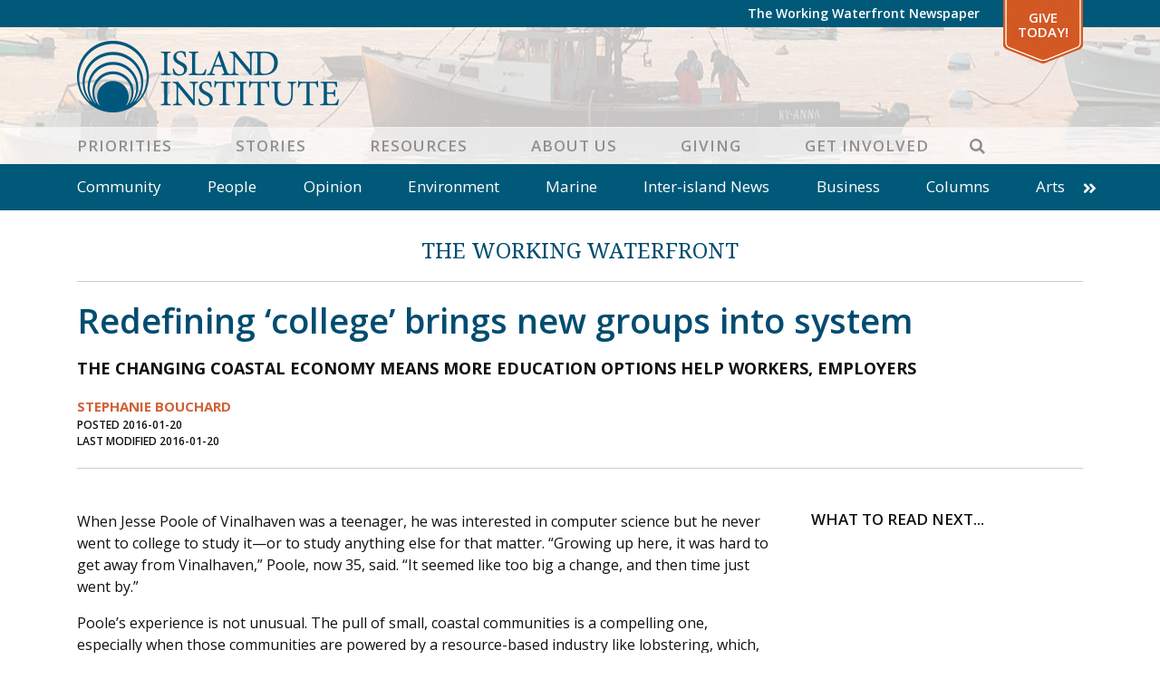

--- FILE ---
content_type: text/html; charset=UTF-8
request_url: https://www.islandinstitute.org/working-waterfront/redefining-college-brings-new-groups-into-system/
body_size: 18198
content:
<!DOCTYPE html>
<html lang="en-US" prefix="og: https://ogp.me/ns#" class="no-js">
<head>
<meta charset="UTF-8">
<meta name="viewport" content="width=device-width, initial-scale=1"/>
<meta name="theme-color" content="#4e5b6" />
<link rel="profile" href="http://gmpg.org/xfn/11">
<link rel="pingback" href="https://www.islandinstitute.org/xmlrpc.php">
<meta name="facebook-domain-verification" content="u9e0m5ryfw89cg8v9unz352dm3ksx1" />

<!-- Google Tag Manager -->
<script defer>(function(w,d,s,l,i){w[l]=w[l]||[];w[l].push({'gtm.start':
new Date().getTime(),event:'gtm.js'});var f=d.getElementsByTagName(s)[0],
j=d.createElement(s),dl=l!='dataLayer'?'&l='+l:'';j.async=true;j.src=
'https://www.googletagmanager.com/gtm.js?id='+i+dl;f.parentNode.insertBefore(j,f);
})(window,document,'script','dataLayer','GTM-W5NP9W5');</script>
<!-- End Google Tag Manager -->
<!-- Hotjar Tracking Code for https://www.islandinstitute.org -->
<!-- <script>
	(function(h,o,t,j,a,r){
	h.hj=h.hj||function(){(h.hj.q=h.hj.q||[]).push(arguments)};
	h._hjSettings={hjid:2455669,hjsv:6};
	a=o.getElementsByTagName('head')[0];
	r=o.createElement('script');r.async=1;
	r.src=t+h._hjSettings.hjid+j+h._hjSettings.hjsv;
	a.appendChild(r);
	})(window,document,'https://static.hotjar.com/c/hotjar-','.js?sv=');
</script> -->

<!-- Google Tag Manager for WordPress by gtm4wp.com -->
<script data-cfasync="false" data-pagespeed-no-defer>
	var gtm4wp_datalayer_name = "dataLayer";
	var dataLayer = dataLayer || [];
</script>
<!-- End Google Tag Manager for WordPress by gtm4wp.com -->
<!-- Search Engine Optimization by Rank Math - https://rankmath.com/ -->
<title>Redefining &#039;college&#039; brings new groups into system - Island Institute</title>
<meta name="description" content="When Jesse Poole of Vinalhaven was a teenager, he was interested in computer science but he never went to college to study it—or to study anything else for"/>
<meta name="robots" content="follow, index, max-snippet:-1, max-video-preview:-1, max-image-preview:large"/>
<link rel="canonical" href="https://www.islandinstitute.org/working-waterfront/redefining-college-brings-new-groups-into-system/" />
<meta property="og:locale" content="en_US" />
<meta property="og:type" content="article" />
<meta property="og:title" content="Redefining &#039;college&#039; brings new groups into system - Island Institute" />
<meta property="og:description" content="When Jesse Poole of Vinalhaven was a teenager, he was interested in computer science but he never went to college to study it—or to study anything else for" />
<meta property="og:url" content="https://www.islandinstitute.org/working-waterfront/redefining-college-brings-new-groups-into-system/" />
<meta property="og:site_name" content="Island Institute" />
<meta property="article:publisher" content="https://www.facebook.com/islandinstitute" />
<meta property="og:image" content="https://www.islandinstitute.org/wp-content/uploads/2020/07/A-123Bouchard_College-2.jpg" />
<meta property="og:image:secure_url" content="https://www.islandinstitute.org/wp-content/uploads/2020/07/A-123Bouchard_College-2.jpg" />
<meta property="og:image:width" content="1190" />
<meta property="og:image:height" content="700" />
<meta property="og:image:alt" content="Students at Rockland&#039;s &quot;URock&quot; work with an instructor." />
<meta property="og:image:type" content="image/jpeg" />
<meta name="twitter:card" content="summary_large_image" />
<meta name="twitter:title" content="Redefining &#039;college&#039; brings new groups into system - Island Institute" />
<meta name="twitter:description" content="When Jesse Poole of Vinalhaven was a teenager, he was interested in computer science but he never went to college to study it—or to study anything else for" />
<meta name="twitter:site" content="@islandinstitute" />
<meta name="twitter:creator" content="@islandinstitute" />
<meta name="twitter:image" content="https://www.islandinstitute.org/wp-content/uploads/2020/07/A-123Bouchard_College-2.jpg" />
<!-- /Rank Math WordPress SEO plugin -->

<link rel='dns-prefetch' href='//static.addtoany.com' />
<link rel='dns-prefetch' href='//www.islandinstitute.org' />
<link rel='dns-prefetch' href='//a.omappapi.com' />
<link rel='dns-prefetch' href='//cdn.jsdelivr.net' />
<link rel='dns-prefetch' href='//unpkg.com' />
<link rel='dns-prefetch' href='//fonts.googleapis.com' />
<link rel="alternate" type="application/rss+xml" title="Island Institute &raquo; Feed" href="https://www.islandinstitute.org/feed/" />
<link rel="alternate" type="application/rss+xml" title="Island Institute &raquo; Comments Feed" href="https://www.islandinstitute.org/comments/feed/" />
<link rel="alternate" title="oEmbed (JSON)" type="application/json+oembed" href="https://www.islandinstitute.org/wp-json/oembed/1.0/embed?url=https%3A%2F%2Fwww.islandinstitute.org%2Fworking-waterfront%2Fredefining-college-brings-new-groups-into-system%2F" />
<link rel="alternate" title="oEmbed (XML)" type="text/xml+oembed" href="https://www.islandinstitute.org/wp-json/oembed/1.0/embed?url=https%3A%2F%2Fwww.islandinstitute.org%2Fworking-waterfront%2Fredefining-college-brings-new-groups-into-system%2F&#038;format=xml" />
<style id='wp-img-auto-sizes-contain-inline-css' type='text/css'>
img:is([sizes=auto i],[sizes^="auto," i]){contain-intrinsic-size:3000px 1500px}
/*# sourceURL=wp-img-auto-sizes-contain-inline-css */
</style>
<style id='wp-emoji-styles-inline-css' type='text/css'>

	img.wp-smiley, img.emoji {
		display: inline !important;
		border: none !important;
		box-shadow: none !important;
		height: 1em !important;
		width: 1em !important;
		margin: 0 0.07em !important;
		vertical-align: -0.1em !important;
		background: none !important;
		padding: 0 !important;
	}
/*# sourceURL=wp-emoji-styles-inline-css */
</style>
<style id='wp-block-library-inline-css' type='text/css'>
:root{--wp-block-synced-color:#7a00df;--wp-block-synced-color--rgb:122,0,223;--wp-bound-block-color:var(--wp-block-synced-color);--wp-editor-canvas-background:#ddd;--wp-admin-theme-color:#007cba;--wp-admin-theme-color--rgb:0,124,186;--wp-admin-theme-color-darker-10:#006ba1;--wp-admin-theme-color-darker-10--rgb:0,107,160.5;--wp-admin-theme-color-darker-20:#005a87;--wp-admin-theme-color-darker-20--rgb:0,90,135;--wp-admin-border-width-focus:2px}@media (min-resolution:192dpi){:root{--wp-admin-border-width-focus:1.5px}}.wp-element-button{cursor:pointer}:root .has-very-light-gray-background-color{background-color:#eee}:root .has-very-dark-gray-background-color{background-color:#313131}:root .has-very-light-gray-color{color:#eee}:root .has-very-dark-gray-color{color:#313131}:root .has-vivid-green-cyan-to-vivid-cyan-blue-gradient-background{background:linear-gradient(135deg,#00d084,#0693e3)}:root .has-purple-crush-gradient-background{background:linear-gradient(135deg,#34e2e4,#4721fb 50%,#ab1dfe)}:root .has-hazy-dawn-gradient-background{background:linear-gradient(135deg,#faaca8,#dad0ec)}:root .has-subdued-olive-gradient-background{background:linear-gradient(135deg,#fafae1,#67a671)}:root .has-atomic-cream-gradient-background{background:linear-gradient(135deg,#fdd79a,#004a59)}:root .has-nightshade-gradient-background{background:linear-gradient(135deg,#330968,#31cdcf)}:root .has-midnight-gradient-background{background:linear-gradient(135deg,#020381,#2874fc)}:root{--wp--preset--font-size--normal:16px;--wp--preset--font-size--huge:42px}.has-regular-font-size{font-size:1em}.has-larger-font-size{font-size:2.625em}.has-normal-font-size{font-size:var(--wp--preset--font-size--normal)}.has-huge-font-size{font-size:var(--wp--preset--font-size--huge)}.has-text-align-center{text-align:center}.has-text-align-left{text-align:left}.has-text-align-right{text-align:right}.has-fit-text{white-space:nowrap!important}#end-resizable-editor-section{display:none}.aligncenter{clear:both}.items-justified-left{justify-content:flex-start}.items-justified-center{justify-content:center}.items-justified-right{justify-content:flex-end}.items-justified-space-between{justify-content:space-between}.screen-reader-text{border:0;clip-path:inset(50%);height:1px;margin:-1px;overflow:hidden;padding:0;position:absolute;width:1px;word-wrap:normal!important}.screen-reader-text:focus{background-color:#ddd;clip-path:none;color:#444;display:block;font-size:1em;height:auto;left:5px;line-height:normal;padding:15px 23px 14px;text-decoration:none;top:5px;width:auto;z-index:100000}html :where(.has-border-color){border-style:solid}html :where([style*=border-top-color]){border-top-style:solid}html :where([style*=border-right-color]){border-right-style:solid}html :where([style*=border-bottom-color]){border-bottom-style:solid}html :where([style*=border-left-color]){border-left-style:solid}html :where([style*=border-width]){border-style:solid}html :where([style*=border-top-width]){border-top-style:solid}html :where([style*=border-right-width]){border-right-style:solid}html :where([style*=border-bottom-width]){border-bottom-style:solid}html :where([style*=border-left-width]){border-left-style:solid}html :where(img[class*=wp-image-]){height:auto;max-width:100%}:where(figure){margin:0 0 1em}html :where(.is-position-sticky){--wp-admin--admin-bar--position-offset:var(--wp-admin--admin-bar--height,0px)}@media screen and (max-width:600px){html :where(.is-position-sticky){--wp-admin--admin-bar--position-offset:0px}}

/*# sourceURL=wp-block-library-inline-css */
</style><style id='global-styles-inline-css' type='text/css'>
:root{--wp--preset--aspect-ratio--square: 1;--wp--preset--aspect-ratio--4-3: 4/3;--wp--preset--aspect-ratio--3-4: 3/4;--wp--preset--aspect-ratio--3-2: 3/2;--wp--preset--aspect-ratio--2-3: 2/3;--wp--preset--aspect-ratio--16-9: 16/9;--wp--preset--aspect-ratio--9-16: 9/16;--wp--preset--color--black: #000000;--wp--preset--color--cyan-bluish-gray: #abb8c3;--wp--preset--color--white: #ffffff;--wp--preset--color--pale-pink: #f78da7;--wp--preset--color--vivid-red: #cf2e2e;--wp--preset--color--luminous-vivid-orange: #ff6900;--wp--preset--color--luminous-vivid-amber: #fcb900;--wp--preset--color--light-green-cyan: #7bdcb5;--wp--preset--color--vivid-green-cyan: #00d084;--wp--preset--color--pale-cyan-blue: #8ed1fc;--wp--preset--color--vivid-cyan-blue: #0693e3;--wp--preset--color--vivid-purple: #9b51e0;--wp--preset--gradient--vivid-cyan-blue-to-vivid-purple: linear-gradient(135deg,rgb(6,147,227) 0%,rgb(155,81,224) 100%);--wp--preset--gradient--light-green-cyan-to-vivid-green-cyan: linear-gradient(135deg,rgb(122,220,180) 0%,rgb(0,208,130) 100%);--wp--preset--gradient--luminous-vivid-amber-to-luminous-vivid-orange: linear-gradient(135deg,rgb(252,185,0) 0%,rgb(255,105,0) 100%);--wp--preset--gradient--luminous-vivid-orange-to-vivid-red: linear-gradient(135deg,rgb(255,105,0) 0%,rgb(207,46,46) 100%);--wp--preset--gradient--very-light-gray-to-cyan-bluish-gray: linear-gradient(135deg,rgb(238,238,238) 0%,rgb(169,184,195) 100%);--wp--preset--gradient--cool-to-warm-spectrum: linear-gradient(135deg,rgb(74,234,220) 0%,rgb(151,120,209) 20%,rgb(207,42,186) 40%,rgb(238,44,130) 60%,rgb(251,105,98) 80%,rgb(254,248,76) 100%);--wp--preset--gradient--blush-light-purple: linear-gradient(135deg,rgb(255,206,236) 0%,rgb(152,150,240) 100%);--wp--preset--gradient--blush-bordeaux: linear-gradient(135deg,rgb(254,205,165) 0%,rgb(254,45,45) 50%,rgb(107,0,62) 100%);--wp--preset--gradient--luminous-dusk: linear-gradient(135deg,rgb(255,203,112) 0%,rgb(199,81,192) 50%,rgb(65,88,208) 100%);--wp--preset--gradient--pale-ocean: linear-gradient(135deg,rgb(255,245,203) 0%,rgb(182,227,212) 50%,rgb(51,167,181) 100%);--wp--preset--gradient--electric-grass: linear-gradient(135deg,rgb(202,248,128) 0%,rgb(113,206,126) 100%);--wp--preset--gradient--midnight: linear-gradient(135deg,rgb(2,3,129) 0%,rgb(40,116,252) 100%);--wp--preset--font-size--small: 13px;--wp--preset--font-size--medium: 20px;--wp--preset--font-size--large: 36px;--wp--preset--font-size--x-large: 42px;--wp--preset--spacing--20: 0.44rem;--wp--preset--spacing--30: 0.67rem;--wp--preset--spacing--40: 1rem;--wp--preset--spacing--50: 1.5rem;--wp--preset--spacing--60: 2.25rem;--wp--preset--spacing--70: 3.38rem;--wp--preset--spacing--80: 5.06rem;--wp--preset--shadow--natural: 6px 6px 9px rgba(0, 0, 0, 0.2);--wp--preset--shadow--deep: 12px 12px 50px rgba(0, 0, 0, 0.4);--wp--preset--shadow--sharp: 6px 6px 0px rgba(0, 0, 0, 0.2);--wp--preset--shadow--outlined: 6px 6px 0px -3px rgb(255, 255, 255), 6px 6px rgb(0, 0, 0);--wp--preset--shadow--crisp: 6px 6px 0px rgb(0, 0, 0);}:where(.is-layout-flex){gap: 0.5em;}:where(.is-layout-grid){gap: 0.5em;}body .is-layout-flex{display: flex;}.is-layout-flex{flex-wrap: wrap;align-items: center;}.is-layout-flex > :is(*, div){margin: 0;}body .is-layout-grid{display: grid;}.is-layout-grid > :is(*, div){margin: 0;}:where(.wp-block-columns.is-layout-flex){gap: 2em;}:where(.wp-block-columns.is-layout-grid){gap: 2em;}:where(.wp-block-post-template.is-layout-flex){gap: 1.25em;}:where(.wp-block-post-template.is-layout-grid){gap: 1.25em;}.has-black-color{color: var(--wp--preset--color--black) !important;}.has-cyan-bluish-gray-color{color: var(--wp--preset--color--cyan-bluish-gray) !important;}.has-white-color{color: var(--wp--preset--color--white) !important;}.has-pale-pink-color{color: var(--wp--preset--color--pale-pink) !important;}.has-vivid-red-color{color: var(--wp--preset--color--vivid-red) !important;}.has-luminous-vivid-orange-color{color: var(--wp--preset--color--luminous-vivid-orange) !important;}.has-luminous-vivid-amber-color{color: var(--wp--preset--color--luminous-vivid-amber) !important;}.has-light-green-cyan-color{color: var(--wp--preset--color--light-green-cyan) !important;}.has-vivid-green-cyan-color{color: var(--wp--preset--color--vivid-green-cyan) !important;}.has-pale-cyan-blue-color{color: var(--wp--preset--color--pale-cyan-blue) !important;}.has-vivid-cyan-blue-color{color: var(--wp--preset--color--vivid-cyan-blue) !important;}.has-vivid-purple-color{color: var(--wp--preset--color--vivid-purple) !important;}.has-black-background-color{background-color: var(--wp--preset--color--black) !important;}.has-cyan-bluish-gray-background-color{background-color: var(--wp--preset--color--cyan-bluish-gray) !important;}.has-white-background-color{background-color: var(--wp--preset--color--white) !important;}.has-pale-pink-background-color{background-color: var(--wp--preset--color--pale-pink) !important;}.has-vivid-red-background-color{background-color: var(--wp--preset--color--vivid-red) !important;}.has-luminous-vivid-orange-background-color{background-color: var(--wp--preset--color--luminous-vivid-orange) !important;}.has-luminous-vivid-amber-background-color{background-color: var(--wp--preset--color--luminous-vivid-amber) !important;}.has-light-green-cyan-background-color{background-color: var(--wp--preset--color--light-green-cyan) !important;}.has-vivid-green-cyan-background-color{background-color: var(--wp--preset--color--vivid-green-cyan) !important;}.has-pale-cyan-blue-background-color{background-color: var(--wp--preset--color--pale-cyan-blue) !important;}.has-vivid-cyan-blue-background-color{background-color: var(--wp--preset--color--vivid-cyan-blue) !important;}.has-vivid-purple-background-color{background-color: var(--wp--preset--color--vivid-purple) !important;}.has-black-border-color{border-color: var(--wp--preset--color--black) !important;}.has-cyan-bluish-gray-border-color{border-color: var(--wp--preset--color--cyan-bluish-gray) !important;}.has-white-border-color{border-color: var(--wp--preset--color--white) !important;}.has-pale-pink-border-color{border-color: var(--wp--preset--color--pale-pink) !important;}.has-vivid-red-border-color{border-color: var(--wp--preset--color--vivid-red) !important;}.has-luminous-vivid-orange-border-color{border-color: var(--wp--preset--color--luminous-vivid-orange) !important;}.has-luminous-vivid-amber-border-color{border-color: var(--wp--preset--color--luminous-vivid-amber) !important;}.has-light-green-cyan-border-color{border-color: var(--wp--preset--color--light-green-cyan) !important;}.has-vivid-green-cyan-border-color{border-color: var(--wp--preset--color--vivid-green-cyan) !important;}.has-pale-cyan-blue-border-color{border-color: var(--wp--preset--color--pale-cyan-blue) !important;}.has-vivid-cyan-blue-border-color{border-color: var(--wp--preset--color--vivid-cyan-blue) !important;}.has-vivid-purple-border-color{border-color: var(--wp--preset--color--vivid-purple) !important;}.has-vivid-cyan-blue-to-vivid-purple-gradient-background{background: var(--wp--preset--gradient--vivid-cyan-blue-to-vivid-purple) !important;}.has-light-green-cyan-to-vivid-green-cyan-gradient-background{background: var(--wp--preset--gradient--light-green-cyan-to-vivid-green-cyan) !important;}.has-luminous-vivid-amber-to-luminous-vivid-orange-gradient-background{background: var(--wp--preset--gradient--luminous-vivid-amber-to-luminous-vivid-orange) !important;}.has-luminous-vivid-orange-to-vivid-red-gradient-background{background: var(--wp--preset--gradient--luminous-vivid-orange-to-vivid-red) !important;}.has-very-light-gray-to-cyan-bluish-gray-gradient-background{background: var(--wp--preset--gradient--very-light-gray-to-cyan-bluish-gray) !important;}.has-cool-to-warm-spectrum-gradient-background{background: var(--wp--preset--gradient--cool-to-warm-spectrum) !important;}.has-blush-light-purple-gradient-background{background: var(--wp--preset--gradient--blush-light-purple) !important;}.has-blush-bordeaux-gradient-background{background: var(--wp--preset--gradient--blush-bordeaux) !important;}.has-luminous-dusk-gradient-background{background: var(--wp--preset--gradient--luminous-dusk) !important;}.has-pale-ocean-gradient-background{background: var(--wp--preset--gradient--pale-ocean) !important;}.has-electric-grass-gradient-background{background: var(--wp--preset--gradient--electric-grass) !important;}.has-midnight-gradient-background{background: var(--wp--preset--gradient--midnight) !important;}.has-small-font-size{font-size: var(--wp--preset--font-size--small) !important;}.has-medium-font-size{font-size: var(--wp--preset--font-size--medium) !important;}.has-large-font-size{font-size: var(--wp--preset--font-size--large) !important;}.has-x-large-font-size{font-size: var(--wp--preset--font-size--x-large) !important;}
/*# sourceURL=global-styles-inline-css */
</style>

<style id='classic-theme-styles-inline-css' type='text/css'>
/*! This file is auto-generated */
.wp-block-button__link{color:#fff;background-color:#32373c;border-radius:9999px;box-shadow:none;text-decoration:none;padding:calc(.667em + 2px) calc(1.333em + 2px);font-size:1.125em}.wp-block-file__button{background:#32373c;color:#fff;text-decoration:none}
/*# sourceURL=/wp-includes/css/classic-themes.min.css */
</style>
<link rel='stylesheet' id='ii-milestones-css' href='https://www.islandinstitute.org/wp-content/plugins/ii-milestones/public/css/ii-milestones-public.css?ver=1.0.0' type='text/css' media='all' />
<link rel='stylesheet' id='leafletjs-css' href='https://unpkg.com/leaflet@1.7.1/dist/leaflet.css?ver=1.7.1' type='text/css' media='all' />
<link rel='stylesheet' id='addtoany-css' href='https://www.islandinstitute.org/wp-content/plugins/add-to-any/addtoany.min.css?ver=1.16' type='text/css' media='all' />
<link rel='stylesheet' id='slick-css-css' href='https://www.islandinstitute.org/wp-content/themes/islandinstitute/libs/slick/slick.css?ver=1.6.0' type='text/css' media='all' />
<link rel='stylesheet' id='slick-css-theme-css' href='https://www.islandinstitute.org/wp-content/themes/islandinstitute/libs/slick/slick-theme.css?ver=2.2.1' type='text/css' media='all' />
<link rel='stylesheet' id='scaffolding-stylesheet-css' href='https://www.islandinstitute.org/wp-content/themes/islandinstitute/css/style.css?ver=20251008' type='text/css' media='all' />
<link rel='stylesheet' id='font-awesome-css' href='https://www.islandinstitute.org/wp-content/themes/islandinstitute/libs/fontawesome/css/all.min.css?ver=1.0.0' type='text/css' media='all' />
<link rel='stylesheet' id='google-font-opensans-css' href='https://fonts.googleapis.com/css?family=Open+Sans%3A300%2C400%2C600%2C700&#038;display=swap&#038;ver=1.0.0' type='text/css' media='all' />
<link rel='stylesheet' id='google-font-waterfront-css' href='https://fonts.googleapis.com/css2?family=Noto+Serif%3Awght%40400%3B700&#038;display=swap&#038;ver=1.0.1' type='text/css' media='all' />
<link rel='stylesheet' id='aos-style-css' href='https://www.islandinstitute.org/wp-content/themes/islandinstitute/libs/aos/aos.css?ver=2.3.1' type='text/css' media='all' />
<script type="text/javascript" id="addtoany-core-js-before">
/* <![CDATA[ */
window.a2a_config=window.a2a_config||{};a2a_config.callbacks=[];a2a_config.overlays=[];a2a_config.templates={};

//# sourceURL=addtoany-core-js-before
/* ]]> */
</script>
<script type="text/javascript" defer src="https://static.addtoany.com/menu/page.js" id="addtoany-core-js"></script>
<script type="text/javascript" src="https://www.islandinstitute.org/wp-includes/js/jquery/jquery.min.js?ver=3.7.1" id="jquery-core-js"></script>
<script type="text/javascript" src="https://www.islandinstitute.org/wp-includes/js/jquery/jquery-migrate.min.js?ver=3.4.1" id="jquery-migrate-js"></script>
<script type="text/javascript" defer src="https://www.islandinstitute.org/wp-content/plugins/add-to-any/addtoany.min.js?ver=1.1" id="addtoany-jquery-js"></script>
<script type="text/javascript" id="3d-flip-book-client-locale-loader-js-extra">
/* <![CDATA[ */
var FB3D_CLIENT_LOCALE = {"ajaxurl":"https://www.islandinstitute.org/wp-admin/admin-ajax.php","dictionary":{"Table of contents":"Table of contents","Close":"Close","Bookmarks":"Bookmarks","Thumbnails":"Thumbnails","Search":"Search","Share":"Share","Facebook":"Facebook","Twitter":"Twitter","Email":"Email","Play":"Play","Previous page":"Previous page","Next page":"Next page","Zoom in":"Zoom in","Zoom out":"Zoom out","Fit view":"Fit view","Auto play":"Auto play","Full screen":"Full screen","More":"More","Smart pan":"Smart pan","Single page":"Single page","Sounds":"Sounds","Stats":"Stats","Print":"Print","Download":"Download","Goto first page":"Goto first page","Goto last page":"Goto last page"},"images":"https://www.islandinstitute.org/wp-content/plugins/interactive-3d-flipbook-powered-physics-engine/assets/images/","jsData":{"urls":[],"posts":{"ids_mis":[],"ids":[]},"pages":[],"firstPages":[],"bookCtrlProps":[],"bookTemplates":[]},"key":"3d-flip-book","pdfJS":{"pdfJsLib":"https://www.islandinstitute.org/wp-content/plugins/interactive-3d-flipbook-powered-physics-engine/assets/js/pdf.min.js?ver=4.3.136","pdfJsWorker":"https://www.islandinstitute.org/wp-content/plugins/interactive-3d-flipbook-powered-physics-engine/assets/js/pdf.worker.js?ver=4.3.136","stablePdfJsLib":"https://www.islandinstitute.org/wp-content/plugins/interactive-3d-flipbook-powered-physics-engine/assets/js/stable/pdf.min.js?ver=2.5.207","stablePdfJsWorker":"https://www.islandinstitute.org/wp-content/plugins/interactive-3d-flipbook-powered-physics-engine/assets/js/stable/pdf.worker.js?ver=2.5.207","pdfJsCMapUrl":"https://www.islandinstitute.org/wp-content/plugins/interactive-3d-flipbook-powered-physics-engine/assets/cmaps/"},"cacheurl":"https://www.islandinstitute.org/wp-content/uploads/3d-flip-book/cache/","pluginsurl":"https://www.islandinstitute.org/wp-content/plugins/","pluginurl":"https://www.islandinstitute.org/wp-content/plugins/interactive-3d-flipbook-powered-physics-engine/","thumbnailSize":{"width":"150","height":"150"},"version":"1.16.17"};
//# sourceURL=3d-flip-book-client-locale-loader-js-extra
/* ]]> */
</script>
<script type="text/javascript" src="https://www.islandinstitute.org/wp-content/plugins/interactive-3d-flipbook-powered-physics-engine/assets/js/client-locale-loader.js?ver=1.16.17" id="3d-flip-book-client-locale-loader-js" async="async" data-wp-strategy="async"></script>
<script type="text/javascript" src="https://www.islandinstitute.org/wp-content/themes/islandinstitute/libs/js/custom-modernizr.min.js?ver=3.6.0" id="scaffolding-modernizr-js"></script>
<script type="text/javascript" src="https://www.islandinstitute.org/wp-content/themes/islandinstitute/libs/parallax/parallax.min.js?ver=1.5.0" id="scaffolding-parallax-js"></script>
<link rel="https://api.w.org/" href="https://www.islandinstitute.org/wp-json/" /><link rel='shortlink' href='https://www.islandinstitute.org/?p=18818' />

		<!-- GA Google Analytics @ https://m0n.co/ga -->
		<script>
			(function(i,s,o,g,r,a,m){i['GoogleAnalyticsObject']=r;i[r]=i[r]||function(){
			(i[r].q=i[r].q||[]).push(arguments)},i[r].l=1*new Date();a=s.createElement(o),
			m=s.getElementsByTagName(o)[0];a.async=1;a.src=g;m.parentNode.insertBefore(a,m)
			})(window,document,'script','https://www.google-analytics.com/analytics.js','ga');
			ga('create', 'UA-15566395-1', 'auto');
			ga('send', 'pageview');
		</script>

	
<!-- Google Tag Manager for WordPress by gtm4wp.com -->
<!-- GTM Container placement set to off -->
<script data-cfasync="false" data-pagespeed-no-defer>
	var dataLayer_content = {"pagePostType":"ii-waterfront","pagePostType2":"single-ii-waterfront","pagePostAuthor":"Neil Arnold","postFormat":"standard"};
	dataLayer.push( dataLayer_content );
</script>
<script data-cfasync="false" data-pagespeed-no-defer>
	console.warn && console.warn("[GTM4WP] Google Tag Manager container code placement set to OFF !!!");
	console.warn && console.warn("[GTM4WP] Data layer codes are active but GTM container must be loaded using custom coding !!!");
</script>
<!-- End Google Tag Manager for WordPress by gtm4wp.com --><link rel="icon" href="https://www.islandinstitute.org/wp-content/uploads/2020/09/cropped-favicon-1-32x32.png" sizes="32x32" />
<link rel="icon" href="https://www.islandinstitute.org/wp-content/uploads/2020/09/cropped-favicon-1-192x192.png" sizes="192x192" />
<link rel="apple-touch-icon" href="https://www.islandinstitute.org/wp-content/uploads/2020/09/cropped-favicon-1-180x180.png" />
<meta name="msapplication-TileImage" content="https://www.islandinstitute.org/wp-content/uploads/2020/09/cropped-favicon-1-270x270.png" />
<meta name="generator" content="WP Rocket 3.20.2" data-wpr-features="wpr_image_dimensions wpr_preload_links wpr_desktop" /></head>

<body class="wp-singular ii-waterfront-template-default single single-ii-waterfront postid-18818 wp-theme-islandinstitute no-sticky-footer">
	<!-- Google Tag Manager (noscript) -->
	<noscript><iframe src="https://www.googletagmanager.com/ns.html?id=GTM-W5NP9W5"
	height="0" width="0" style="display:none;visibility:hidden"></iframe></noscript>
	<!-- End Google Tag Manager (noscript) -->

	<div data-rocket-location-hash="398b9ed9234fb4b30da8098e9aca2edb" id="container">

		<a class="skip-link screen-reader-text" href="#content">Skip to content</a>

		<header data-rocket-location-hash="b5a530ba7d60667d88c1bc6f66f6b4d7" id="masthead" class="header" role="banner">

			
			<div data-rocket-location-hash="b0b69368a88c1c68b630f73e59189a6d" id="top-bar" class="top-bar">
				<div class="top-bar__inner container">
					<nav id="top-navigation" class="clearfix" role="navigation" aria-label="Top Navigation">
						<ul id="menu-top-bar" class="menu top-menu clearfix"><li id="menu-item-19932" class="menu-item menu-item-type-post_type menu-item-object-page menu-item-no-children"><a title="The Working Waterfront Newspaper" href="https://www.islandinstitute.org/stories/the-working-waterfront/">The Working Waterfront Newspaper</a></li>
<li id="menu-item-101" class="special menu-item menu-item-type-custom menu-item-object-custom menu-item-no-children"><a title="Give Today!" target="_blank" href="https://giving.islandinstitute.org/campaign/625145/donate">Give Today!</a></li>
</ul>					</nav>
				</div>
			</div>

			<div data-rocket-location-hash="385bc10bef5a8e1decac863483c1fcc4" id="inner-header" class="container">

				<div class="inner-header__container">
					<div id="logo" class="h1">
						<a href="https://www.islandinstitute.org/" rel="home" title="Island Institute">
							<img srcset="https://www.islandinstitute.org/wp-content/themes/islandinstitute/images/logo_2022.png 1x, https://www.islandinstitute.org/wp-content/themes/islandinstitute/images/logo_2022_2x.png 2x" src="https://www.islandinstitute.org/wp-content/themes/islandinstitute/images/logo_2022.png" width="289" height="79" data-no-lazy="1" />
						</a>
					</div>

					<nav id="main-navigation" class="clearfix" role="navigation" aria-label="Primary Navigation">
						<div data-rocket-location-hash="f117ee89930d3a249ddbfc02370ddefa" class="container">
							<ul id="menu-primary" class="menu main-menu"><li id="menu-item-97" class="menu-item menu-item-type-post_type menu-item-object-page menu-item-has-children"><a title="Priorities" href="https://www.islandinstitute.org/priorities/">Priorities</a><button class="menu-button" type="button"><i class="fa fa-chevron-right"></i></button>
<ul class="sub-menu menu-odd menu-depth-1"><li><button class="menu-back-button" type="button"><i class="fa fa-chevron-left"></i> Back</button></li>
	<li id="menu-item-38109" class="menu-item menu-item-type-post_type menu-item-object-page menu-item-has-children"><a title="Marine Economy" href="https://www.islandinstitute.org/priorities/marine-economy/">Marine Economy</a><button class="menu-button" type="button"><i class="fa fa-chevron-right"></i></button>
	<ul class="sub-menu menu-even menu-depth-2"><li><button class="menu-back-button" type="button"><i class="fa fa-chevron-left"></i> Back</button></li>
		<li id="menu-item-26791" class="menu-item menu-item-type-post_type menu-item-object-page menu-item-no-children"><a title="Working Waterfront Protection" href="https://www.islandinstitute.org/priorities/marine-economy/working-waterfront-protection/">Working Waterfront Protection</a></li>
		<li id="menu-item-26794" class="menu-item menu-item-type-post_type menu-item-object-page menu-item-has-children"><a title="Climate-Forward Marine Economy" href="https://www.islandinstitute.org/priorities/marine-economy/climate-forward-marine-economy/">Climate-Forward Marine Economy</a><button class="menu-button" type="button"><i class="fa fa-chevron-right"></i></button>
		<ul class="sub-menu menu-odd menu-depth-3"><li><button class="menu-back-button" type="button"><i class="fa fa-chevron-left"></i> Back</button></li>
			<li id="menu-item-48035" class="menu-item menu-item-type-post_type menu-item-object-page menu-item-no-children"><a title="Reducing Emissions" href="https://www.islandinstitute.org/priorities/marine-economy/reducing-emissions/">Reducing Emissions</a></li>
			<li id="menu-item-45085" class="menu-item menu-item-type-post_type menu-item-object-page menu-item-no-children"><a title="Electric Boat Toolkit" href="https://www.islandinstitute.org/priorities/marine-economy/electric-boat-toolkit/">Electric Boat Toolkit</a></li>
			<li id="menu-item-45086" class="menu-item menu-item-type-post_type menu-item-object-page menu-item-no-children"><a title="Electric Boats in Maine" href="https://www.islandinstitute.org/priorities/marine-economy/electric-boats-in-maine/">Electric Boats in Maine</a></li>
		</ul>
</li>
		<li id="menu-item-26790" class="menu-item menu-item-type-post_type menu-item-object-page menu-item-no-children"><a title="Sustainable Seafood" href="https://www.islandinstitute.org/priorities/marine-economy/sustainable-seafood/">Sustainable Seafood</a></li>
		<li id="menu-item-35522" class="menu-item menu-item-type-post_type menu-item-object-page menu-item-no-children"><a title="The Future of Lobster" href="https://www.islandinstitute.org/priorities/marine-economy/the-future-of-lobster/">The Future of Lobster</a></li>
		<li id="menu-item-46387" class="menu-item menu-item-type-post_type menu-item-object-page menu-item-no-children"><a title="Future of Fishing Toolkit" href="https://www.islandinstitute.org/priorities/marine-economy/future-of-fishing-toolkit/">Future of Fishing Toolkit</a></li>
	</ul>
</li>
	<li id="menu-item-26816" class="menu-item menu-item-type-post_type menu-item-object-page menu-item-has-children"><a title="Climate Solutions" href="https://www.islandinstitute.org/priorities/climate-solutions/">Climate Solutions</a><button class="menu-button" type="button"><i class="fa fa-chevron-right"></i></button>
	<ul class="sub-menu menu-even menu-depth-2"><li><button class="menu-back-button" type="button"><i class="fa fa-chevron-left"></i> Back</button></li>
		<li id="menu-item-48859" class="menu-item menu-item-type-post_type menu-item-object-page menu-item-no-children"><a title="Energy Innovation" href="https://www.islandinstitute.org/priorities/climate-solutions/energy-innovation/">Energy Innovation</a></li>
		<li id="menu-item-8859" class="menu-item menu-item-type-post_type menu-item-object-page menu-item-no-children"><a title="Sea Level Rise" href="https://www.islandinstitute.org/priorities/climate-solutions/sea-level-rise/">Sea Level Rise</a></li>
		<li id="menu-item-26792" class="menu-item menu-item-type-post_type menu-item-object-page menu-item-no-children"><a title="Ocean Acidification" href="https://www.islandinstitute.org/priorities/climate-solutions/ocean-acidification/">Ocean Acidification</a></li>
	</ul>
</li>
	<li id="menu-item-38108" class="menu-item menu-item-type-post_type menu-item-object-page menu-item-has-children"><a title="Community Capacity" href="https://www.islandinstitute.org/priorities/community-capacity/">Community Capacity</a><button class="menu-button" type="button"><i class="fa fa-chevron-right"></i></button>
	<ul class="sub-menu menu-even menu-depth-2"><li><button class="menu-back-button" type="button"><i class="fa fa-chevron-left"></i> Back</button></li>
		<li id="menu-item-39954" class="menu-item menu-item-type-post_type menu-item-object-page menu-item-no-children"><a title="25 Years of Fellows" href="https://www.islandinstitute.org/about/25-years-of-fellows/">25 Years of Fellows</a></li>
		<li id="menu-item-8860" class="menu-item menu-item-type-post_type menu-item-object-page menu-item-no-children"><a title="Island Institute Fellows" href="https://www.islandinstitute.org/priorities/community-capacity/fellows/">Island Institute Fellows</a></li>
		<li id="menu-item-49447" class="menu-item menu-item-type-post_type menu-item-object-page menu-item-no-children"><a title="Community Impact Fund" href="https://www.islandinstitute.org/solutions/community-impact-fund/">Community Impact Fund</a></li>
		<li id="menu-item-8876" class="menu-item menu-item-type-post_type menu-item-object-page menu-item-no-children"><a title="Broadband &amp; Digital Opportunity" href="https://www.islandinstitute.org/priorities/community-capacity/broadband-and-digital-equity/">Broadband &#038; Digital Opportunity</a></li>
	</ul>
</li>
</ul>
</li>
<li id="menu-item-94" class="menu-item menu-item-type-post_type menu-item-object-page menu-item-has-children"><a title="Stories" href="https://www.islandinstitute.org/stories/">Stories</a><button class="menu-button" type="button"><i class="fa fa-chevron-right"></i></button>
<ul class="sub-menu menu-odd menu-depth-1"><li><button class="menu-back-button" type="button"><i class="fa fa-chevron-left"></i> Back</button></li>
	<li id="menu-item-8343" class="menu-item menu-item-type-post_type menu-item-object-page menu-item-no-children"><a title="Blog" href="https://www.islandinstitute.org/stories/blog/">Blog</a></li>
	<li id="menu-item-38759" class="menu-item menu-item-type-post_type menu-item-object-page menu-item-no-children"><a title="Stories of Impact" href="https://www.islandinstitute.org/stories/stories-of-impact/">Stories of Impact</a></li>
	<li id="menu-item-178" class="menu-item menu-item-type-post_type menu-item-object-page menu-item-no-children"><a title="The Working Waterfront Newspaper" href="https://www.islandinstitute.org/stories/the-working-waterfront/">The Working Waterfront Newspaper</a></li>
	<li id="menu-item-44456" class="menu-item menu-item-type-post_type menu-item-object-page menu-item-no-children"><a title="Island Journal" href="https://www.islandinstitute.org/stories/island-journal/">Island Journal</a></li>
	<li id="menu-item-33455" class="menu-item menu-item-type-custom menu-item-object-custom menu-item-no-children"><a title="Climate of Change Film Series" href="https://www.islandinstitute.org/stories/a-climate-of-change-film-series/">Climate of Change Film Series</a></li>
	<li id="menu-item-48384" class="menu-item menu-item-type-post_type menu-item-object-page menu-item-no-children"><a title="Island Institute in the News" href="https://www.islandinstitute.org/about/press-room/island-institute-in-the-news/">Island Institute in the News</a></li>
	<li id="menu-item-19632" class="menu-item menu-item-type-post_type menu-item-object-page menu-item-no-children"><a title="Podcast" href="https://www.islandinstitute.org/stories/podcast/">Podcast</a></li>
	<li id="menu-item-9463" class="menu-item menu-item-type-post_type menu-item-object-page menu-item-no-children"><a title="Waypoints" href="https://www.islandinstitute.org/stories/waypoints/">Waypoints</a></li>
</ul>
</li>
<li id="menu-item-20030" class="menu-item menu-item-type-post_type menu-item-object-page menu-item-has-children"><a title="Resources" href="https://www.islandinstitute.org/solutions/">Resources</a><button class="menu-button" type="button"><i class="fa fa-chevron-right"></i></button>
<ul class="sub-menu menu-odd menu-depth-1"><li><button class="menu-back-button" type="button"><i class="fa fa-chevron-left"></i> Back</button></li>
	<li id="menu-item-29534" class="menu-item menu-item-type-post_type menu-item-object-page menu-item-no-children"><a title="Community Impact Fund" href="https://www.islandinstitute.org/solutions/community-impact-fund/">Community Impact Fund</a></li>
	<li id="menu-item-45586" class="menu-item menu-item-type-post_type menu-item-object-post menu-item-no-children"><a title="Storm Recovery Resources" href="https://www.islandinstitute.org/2025/01/13/january-2024-storm-resources-for-assistance-and-damage-reporting/">Storm Recovery Resources</a></li>
	<li id="menu-item-45087" class="menu-item menu-item-type-post_type menu-item-object-page menu-item-no-children"><a title="Electric Boat Toolkit" href="https://www.islandinstitute.org/priorities/marine-economy/electric-boat-toolkit/">Electric Boat Toolkit</a></li>
	<li id="menu-item-46386" class="menu-item menu-item-type-post_type menu-item-object-page menu-item-no-children"><a title="Future of Fishing Toolkit" href="https://www.islandinstitute.org/priorities/marine-economy/future-of-fishing-toolkit/">Future of Fishing Toolkit</a></li>
	<li id="menu-item-96" class="menu-item menu-item-type-post_type menu-item-object-page menu-item-no-children"><a title="Solutions Library" href="https://www.islandinstitute.org/solutions/">Solutions Library</a></li>
	<li id="menu-item-26804" class="menu-item menu-item-type-post_type menu-item-object-page menu-item-no-children"><a title="Resource Library" href="https://www.islandinstitute.org/resource-library/">Resource Library</a></li>
</ul>
</li>
<li id="menu-item-93" class="menu-item menu-item-type-post_type menu-item-object-page menu-item-has-children"><a title="About Us" href="https://www.islandinstitute.org/about/">About Us</a><button class="menu-button" type="button"><i class="fa fa-chevron-right"></i></button>
<ul class="sub-menu menu-odd menu-depth-1"><li><button class="menu-back-button" type="button"><i class="fa fa-chevron-left"></i> Back</button></li>
	<li id="menu-item-46080" class="menu-item menu-item-type-post_type menu-item-object-page menu-item-no-children"><a title="2024 Impact Report" href="https://www.islandinstitute.org/about/2024-impact-report/">2024 Impact Report</a></li>
	<li id="menu-item-39955" class="menu-item menu-item-type-post_type menu-item-object-page menu-item-no-children"><a title="25 Years of Fellows" href="https://www.islandinstitute.org/about/25-years-of-fellows/">25 Years of Fellows</a></li>
	<li id="menu-item-19902" class="menu-item menu-item-type-post_type menu-item-object-page menu-item-no-children"><a title="Mission" href="https://www.islandinstitute.org/about/mission/">Mission</a></li>
	<li id="menu-item-2590" class="menu-item menu-item-type-post_type menu-item-object-page menu-item-no-children"><a title="People" href="https://www.islandinstitute.org/about/people/">People</a></li>
	<li id="menu-item-9274" class="menu-item menu-item-type-post_type menu-item-object-page menu-item-no-children"><a title="Board of Trustees" href="https://www.islandinstitute.org/about/board-of-trustees/">Board of Trustees</a></li>
	<li id="menu-item-34192" class="menu-item menu-item-type-post_type menu-item-object-page menu-item-no-children"><a title="Our History" href="https://www.islandinstitute.org/about/40-years/">Our History</a></li>
	<li id="menu-item-19906" class="menu-item menu-item-type-post_type menu-item-object-page menu-item-no-children"><a title="Financials" href="https://www.islandinstitute.org/about/financials/">Financials</a></li>
	<li id="menu-item-8868" class="menu-item menu-item-type-post_type menu-item-object-page menu-item-no-children"><a title="Careers" href="https://www.islandinstitute.org/about/careers/">Careers</a></li>
	<li id="menu-item-19913" class="menu-item menu-item-type-post_type menu-item-object-page menu-item-no-children"><a title="Contact Us" href="https://www.islandinstitute.org/about/contact-us/">Contact Us</a></li>
	<li id="menu-item-8340" class="menu-item menu-item-type-post_type menu-item-object-page menu-item-has-children"><a title="Press Room" href="https://www.islandinstitute.org/about/press-room/">Press Room</a><button class="menu-button" type="button"><i class="fa fa-chevron-right"></i></button>
	<ul class="sub-menu menu-even menu-depth-2"><li><button class="menu-back-button" type="button"><i class="fa fa-chevron-left"></i> Back</button></li>
		<li id="menu-item-8342" class="menu-item menu-item-type-post_type menu-item-object-page menu-item-no-children"><a title="Island Institute in the News" href="https://www.islandinstitute.org/about/press-room/island-institute-in-the-news/">Island Institute in the News</a></li>
		<li id="menu-item-8341" class="menu-item menu-item-type-post_type menu-item-object-page menu-item-no-children"><a title="Press Releases" href="https://www.islandinstitute.org/about/press-room/press-releases/">Press Releases</a></li>
	</ul>
</li>
	<li id="menu-item-19877" class="menu-item menu-item-type-post_type menu-item-object-page menu-item-no-children"><a title="Inclusion and Equity" href="https://www.islandinstitute.org/about/inclusion-equity/">Inclusion and Equity</a></li>
</ul>
</li>
<li id="menu-item-49108" class="menu-item menu-item-type-post_type menu-item-object-page menu-item-has-children"><a title="Giving" href="https://www.islandinstitute.org/giving/">Giving</a><button class="menu-button" type="button"><i class="fa fa-chevron-right"></i></button>
<ul class="sub-menu menu-odd menu-depth-1"><li><button class="menu-back-button" type="button"><i class="fa fa-chevron-left"></i> Back</button></li>
	<li id="menu-item-49313" class="menu-item menu-item-type-post_type menu-item-object-page menu-item-no-children"><a title="Support Maine’s Working Waterfronts" href="https://www.islandinstitute.org/giving/support-maines-working-waterfronts/">Support Maine’s Working Waterfronts</a></li>
	<li id="menu-item-49168" class="menu-item menu-item-type-post_type menu-item-object-page menu-item-no-children"><a title="Donate/Renew" href="https://www.islandinstitute.org/giving/">Donate/Renew</a></li>
	<li id="menu-item-19919" class="menu-item menu-item-type-post_type menu-item-object-page menu-item-no-children"><a title="Planned Giving" href="https://www.islandinstitute.org/giving/planned-giving/">Planned Giving</a></li>
	<li id="menu-item-49107" class="menu-item menu-item-type-post_type menu-item-object-page menu-item-no-children"><a title="Corporate Giving" href="https://www.islandinstitute.org/giving/corporate-giving/">Corporate Giving</a></li>
	<li id="menu-item-42643" class="menu-item menu-item-type-post_type menu-item-object-page menu-item-no-children"><a title="Membership FAQ" href="https://www.islandinstitute.org/giving/membership-faqs/">Membership FAQ</a></li>
</ul>
</li>
<li id="menu-item-30603" class="menu-item menu-item-type-post_type menu-item-object-page menu-item-has-children"><a title="Get Involved" href="https://www.islandinstitute.org/get-involved/">Get Involved</a><button class="menu-button" type="button"><i class="fa fa-chevron-right"></i></button>
<ul class="sub-menu menu-odd menu-depth-1"><li><button class="menu-back-button" type="button"><i class="fa fa-chevron-left"></i> Back</button></li>
	<li id="menu-item-20744" class="menu-item menu-item-type-custom menu-item-object-custom menu-item-no-children"><a title="Stay Informed" target="_blank" href="https://go.islandinstitute.org/island-institute-updates">Stay Informed</a></li>
	<li id="menu-item-19891" class="menu-item menu-item-type-post_type menu-item-object-page menu-item-has-children"><a title="Events" href="https://www.islandinstitute.org/events/">Events</a><button class="menu-button" type="button"><i class="fa fa-chevron-right"></i></button>
	<ul class="sub-menu menu-even menu-depth-2"><li><button class="menu-back-button" type="button"><i class="fa fa-chevron-left"></i> Back</button></li>
		<li id="menu-item-5084" class="menu-item menu-item-type-post_type menu-item-object-page menu-item-no-children"><a title="Upcoming Events" href="https://www.islandinstitute.org/events/upcoming-events/">Upcoming Events</a></li>
		<li id="menu-item-47223" class="menu-item menu-item-type-custom menu-item-object-custom menu-item-no-children"><a title="Webinar &amp; Event Recordings" href="https://www.youtube.com/playlist?list=PLXPTsQBC5tT6iXynNxzIWFQ1qIs6ORdCZ">Webinar &#038; Event Recordings</a></li>
		<li id="menu-item-38199" class="menu-item menu-item-type-post_type menu-item-object-page menu-item-no-children"><a title="Past Events" href="https://www.islandinstitute.org/past-events/">Past Events</a></li>
	</ul>
</li>
	<li id="menu-item-23744" class="menu-item menu-item-type-post_type menu-item-object-page menu-item-no-children"><a title="Advertise with Us" href="https://www.islandinstitute.org/about/advertise/">Advertise with Us</a></li>
	<li id="menu-item-34529" class="menu-item menu-item-type-custom menu-item-object-custom menu-item-no-children"><a title="Island Institute Gear Store" target="_blank" href="https://islandinstitute.itemorder.com/shop/home/">Island Institute Gear Store</a></li>
</ul>
</li>
<li id="menu-item-5160" class="hide-desktop hide-tablet menu-item menu-item-type-custom menu-item-object-custom menu-item-no-children"><a title="Newsletter Sign-Up" target="_blank" href="https://go.islandinstitute.org/island-institute-updates">Newsletter Sign-Up</a></li>
<li id="menu-item-22189" class="hide-desktop menu-item menu-item-type-post_type menu-item-object-page menu-item-no-children"><a title="The Working Waterfront Newspaper" href="https://www.islandinstitute.org/stories/the-working-waterfront/">The Working Waterfront Newspaper</a></li>
<li id="menu-item-5163" class="hide-desktop menu-item menu-item-type-custom menu-item-object-custom menu-item-no-children"><a title="Give Today!" target="_blank" href="https://giving.islandinstitute.org/campaign/625145/donate">Give Today!</a></li>
<li class="menu-item menu-item-no-children icon-search search-item"><a href="#" class="search-toggle"><span class="screen-reader-text">Search</span></a><div class="header-search"><form role="search" method="get" action="/"><label><span class="screen-reader-text">Search for:</span><input type="text" class="search-field" placeholder="Search" value="" name="s" title="Search for Members:" /></label><input type="submit" class="search-submit" value="Search" /></form></div></li></ul>						</div>
					</nav>

					<div id="mobile-menu-toggle" class="col-auto">
						<button id="mobile-menu-button" type="button"><span class="screen-reader-text">Menu</span></button>
					</div>

				</div>

			</div>

		</header>

		
		<div data-rocket-location-hash="c7e6538d524e0ba87baafef4e5a95eb2" id="content">

			
<div data-rocket-location-hash="ed61c91be2660c7d7f24fed22eab01cf" id="inner-content" class="container">

	<div class="row row-main no sidebars">

		<div id="main" class="col-12 clearfix" role="main">
			
<section class="paragraph p-header-small mode-none" style="background-image: url('https://www.islandinstitute.org/wp-content/uploads/2020/09/ww_detail_banner.jpg');" >
	<div class="p-header-small__content content">
		<!-- <div class="p-header-small__content__text container">
					</div> -->
	</div>
</section>

<section class="b-ww-categories">
	<div class="b-ww-categories__container container">
		<a href="#" class="more"><i class="fas fa-angle-double-right"></i></a>
		<ul><li><a href="https://www.islandinstitute.org/working-waterfront-category/community/">Community</a></li><li><a href="https://www.islandinstitute.org/working-waterfront-category/people/">People</a></li><li><a href="https://www.islandinstitute.org/working-waterfront-category/opinion/">Opinion</a></li><li><a href="https://www.islandinstitute.org/working-waterfront-category/environment/">Environment</a></li><li><a href="https://www.islandinstitute.org/working-waterfront-category/marine/">Marine</a></li><li><a href="https://www.islandinstitute.org/working-waterfront-category/inter-island-news/">Inter-island News</a></li><li><a href="https://www.islandinstitute.org/working-waterfront-category/business/">Business</a></li><li><a href="https://www.islandinstitute.org/working-waterfront-category/columns/">Columns</a></li><li><a href="https://www.islandinstitute.org/working-waterfront-category/arts/">Arts</a></li><li><a href="https://www.islandinstitute.org/working-waterfront-category/education/">Education</a></li><li><a href="https://www.islandinstitute.org/working-waterfront-category/climate-change/">Climate Change</a></li><li><a href="https://www.islandinstitute.org/working-waterfront-category/book-review/">Book Review</a></li><li><a href="https://www.islandinstitute.org/working-waterfront-category/cranberry-report/">Cranberry Report</a></li><li><a href="https://www.islandinstitute.org/working-waterfront-category/journal-of-an-island-kitchen/">Journal of an Island Kitchen</a></li><li><a href="https://www.islandinstitute.org/working-waterfront-category/salt-water-cure/">Salt Water Cure</a></li><li><a href="https://www.islandinstitute.org/working-waterfront-category/op-ed/">Op Ed</a></li><li><a href="https://www.islandinstitute.org/working-waterfront-category/reflections/">Reflections</a></li><li><a href="https://www.islandinstitute.org/working-waterfront-category/observer/">Observer</a></li><li><a href="https://www.islandinstitute.org/working-waterfront-category/fathoming/">Fathoming</a></li><li><a href="https://www.islandinstitute.org/working-waterfront-category/field-notes/">Field Notes</a></li><li><a href="https://www.islandinstitute.org/working-waterfront-category/rockbound/">Rockbound</a></li><li><a href="https://www.islandinstitute.org/working-waterfront-category/essay/">Essay</a></li><li><a href="https://www.islandinstitute.org/working-waterfront-category/energy/">Energy</a></li><li><a href="https://www.islandinstitute.org/working-waterfront-category/editorial/">Editorial</a></li><li><a href="https://www.islandinstitute.org/working-waterfront-category/in-plain-sight/">In Plain Sight</a></li><li><a href="https://www.islandinstitute.org/working-waterfront-category/letters-to-the-editor/">Letters to the Editor</a></li><li><a href="https://www.islandinstitute.org/working-waterfront-category/wrack-line/">Wrack Line</a></li><li><a href="https://www.islandinstitute.org/working-waterfront-category/from-the-helm/">From The Helm</a></li><li><a href="https://www.islandinstitute.org/working-waterfront-category/dispatches-from-world-ocean-observatory/">Dispatches from World Ocean Observatory</a></li><li><a href="https://www.islandinstitute.org/working-waterfront-category/columns/sweetest-in-the-gale/">Sweetest in the Gale</a></li></ul>	</div>
</section>

			<article id="post-18818" class="clearfix post-18818 ii-waterfront type-ii-waterfront status-publish has-post-thumbnail hentry ii-waterfront-tax-business ii-waterfront-tax-community ii-waterfront-tax-education" role="article" itemscope itemtype="http://schema.org/BlogPosting">
				<h2 class="post-type-title"><a href="/stories/the-working-waterfront/">The Working Waterfront</a></h2>
				<header class="entry-header clearfix">
					<h1 class="single-title" itemprop="headline">Redefining &#8216;college&#8217; brings new groups into system</h1>
					<h4>The changing coastal economy means more education options help workers, employers</h4><div class="author">Stephanie Bouchard</div><div class="system-date">Posted 2016-01-20</div><div class="system-date">Last Modified 2016-01-20</div>				</header>

				<section class="entry-content" itemprop="articleBody">
					<div class="entry-content__content">
						<p>When Jesse Poole of Vinalhaven was a teenager, he was interested in computer science but he never went to college to study it—or to study anything else for that matter. “Growing up here, it was hard to get away from Vinalhaven,” Poole, now 35, said. “It seemed like too big a change, and then time just went by.”</p>
<p>Poole’s experience is not unusual. The pull of small, coastal communities is a compelling one, especially when those communities are powered by a resource-based industry like lobstering, which, traditionally, has offered a lucrative, respectable career.</p>
<p>But, as Poole has learned, just because he is beyond the traditional age of attending college doesn’t mean he has missed out on a college education. The University of Maine system has offered programs for nontraditional learners for decades but recently launched its One University initiative—a drive to expand access to higher education to Mainers wherever they are—geographically and along life’s journey.</p>
<p>Poole was running the island’s video store but knew it wouldn’t last and he needed to come up with a plan for the future.</p>
<p>“It was getting harder to keep the store going, and I’m in my 30s now and I kind of always wanted to do this computer thing,” he said.</p>
<p>Friends told him about URock—the University College at Rockland—one of eight distance-learning centers that are part of the University of Maine system. “I found out how easy it was to go to school online while I was still doing the video store stuff,” he said. “I thought I’d just give it a shot.” He enrolled part-time in a bachelor of science in computer information systems program in 2014. “I wish I’d known about it sooner,” he said.</p>
<p>URock has been in Rockland for more than 30 years, offering courses taught by faculty on-site, online, via interactive television or two-way videoconferencing. Despite the three-plus decades URock has served the communities along Maine’s coast and islands, college as a path to a career is not top of mind for many in these communities, said Deborah Meehan, URock’s director.</p>
<p>Coastal and island communities have had generational industries like fishing and lobstering so there hasn’t been a need for people to look to college as a path to a career, she said, and because of that, there isn’t a lot of experience or awareness of college in these communities that can help those who may want to step out of the generational pattern of living off the sea.</p>
<p>But times are changing. Meehan is seeing more attention being given to finding alternatives to fishing and lobstering because of the recent uncertainty in the industries—that, and as people age, they’re finding they can’t physically do the hard work required of fishing and lobstering but they haven’t ever prepared to do anything else.</p>
<p>That’s where the University of Maine system and its One University initiative come in.</p>
<p>“With One University,&#8221; said James Page, the system’s chancellor, &#8220;we’re not so much refocusing—in the sense of abandoning or lessening our commitment to traditional education—but expanding [our commitment] to include adult and nontraditional populations.” That expanded commitment, he explained, means that as the university system develops new programs and makes choices around investments, it will factor in how to positively impact adult and nontraditional learners.</p>
<p>For example, the university has broadened some of its scholarship programs to target nontraditional learners.</p>
<p>The Adult Degree Completion Scholarship is a financial incentive to encourage Mainers who have completed some college but haven’t earned a degree to return and complete one. The Osher New Beginnings Scholarship gives Mainers who want to go to college but aren’t sure how it will fit into their lives a risk-free opportunity. The scholarship pays for tuition for two courses, fees and books. Enrollees have no out-of-pocket education expenses while finding out if college is right for them.</p>
<p>While it may seem counterintuitive, reaching nontraditional learners also means reaching young people. To that end, the University of Maine with the Department of Education partners with high schools across the state to offer high school students access to college courses through its High School Aspirations program.</p>
<p>The High School Aspirations program allows high school students to take up to six credits for free. These courses can earn students credit toward high school graduation and college coursework credits—which works out to be a significant savings on college tuition when or if the student enrolls in college after high school graduation.</p>
<p>Chloe Finger, 17, a homeschooler from Rockland, enrolled last year in the High School Aspirations program through URock. The general education courses she has enrolled in, such as public speaking, give her high school and college credits but just as importantly have placed her in classes with a wide range of people—students from all walks of life and from her age group to people in their 70s—providing her with an educational experience that goes far beyond book work.</p>
<p>“I think it’s so interesting that there’s such a wide range of people there,&#8221; she said. &#8220;I’m able to connect with a lot of different people on a lot of different levels and have interesting conversations with everyone just because everyone comes from different backgrounds.&#8221;</p>
<p>The range of educational experiences at URock—from high school students taking college courses to traditional and nontraditional students taking classes on-site or remotely—encapsulate the One University mission, said the university system’s chancellor.</p>
<p>“It’s really about how the University of Maine system … can really actively serve all these communities in ways that the traditional model … doesn’t do it in the 21st century,” Page said. That’s why programs like High School Aspirations and scholarships for adult learners have, he said, “become part of our norm, not the exception.”</p>
<p>New paths to post-high school education also are critical to employers, who increasingly seek a workforce that can be trained on new technology. And even for lobstering, which for most is an owner-operated small business, education is important.</p>
<p>&#8220;You need to understand markets,&#8221; observed Page, the UMaine chancellor. &#8220;You need to understand how what you&#8217;re doing relates to and is affected by things like climate change. If the water temperatures are changing in the Gulf of Maine, what does that mean? How do you plan and look down the road ten years?&#8221; he said. &#8220;It&#8217;s a case of the knowledge is really a core part of one&#8217;s business.&#8221;</p>
<div class="featured-image"><img width="1024" height="602" src="https://www.islandinstitute.org/wp-content/uploads/2020/07/A-123Bouchard_College-2-1024x602.jpg" class="attachment-large size-large wp-post-image" alt="Students at Rockland&#039;s &quot;URock&quot; work with an instructor." decoding="async" fetchpriority="high" srcset="https://www.islandinstitute.org/wp-content/uploads/2020/07/A-123Bouchard_College-2-1024x602.jpg 1024w, https://www.islandinstitute.org/wp-content/uploads/2020/07/A-123Bouchard_College-2-300x176.jpg 300w, https://www.islandinstitute.org/wp-content/uploads/2020/07/A-123Bouchard_College-2-768x452.jpg 768w, https://www.islandinstitute.org/wp-content/uploads/2020/07/A-123Bouchard_College-2.jpg 1190w" sizes="(max-width: 1024px) 100vw, 1024px" /><div class="featured-image__caption">Students at Rockland's "URock" work with an instructor.</div></div>					</div>
					<div class="entry-content__sidebar">
						
<div class="b-read-next">
	<h3 data-aos="fade-up" data-aos-delay="0">What TO Read Next...</h3>
	<div class="b-read-next__items"><div class="b-read-next__items__item" data-aos="fade-up" data-aos-delay="0">	<div class="b-read-next__items__item__image"><a href="https://www.islandinstitute.org/working-waterfront/daphne-pulsifers-three-dimensional-life-on-monhegan/" class="image-hover"><img width="768" height="490" src="https://www.islandinstitute.org/wp-content/uploads/2025/11/LCN_Pulsifer-for-WEB-1-768x490.jpg" class="attachment-ii-thumb size-ii-thumb wp-post-image" alt="" decoding="async" /></a></div>	<div class="b-read-next__items__item__text">		<h4><a href="https://www.islandinstitute.org/working-waterfront/daphne-pulsifers-three-dimensional-life-on-monhegan/">Daphne Pulsifer’s three-dimensional life on Monhegan</a></h4>	</div></div><div class="b-read-next__items__item" data-aos="fade-up" data-aos-delay="0">	<div class="b-read-next__items__item__image"><a href="https://www.islandinstitute.org/working-waterfront/saving-a-little-diamond-shore/" class="image-hover"><img width="768" height="400" src="https://www.islandinstitute.org/wp-content/uploads/2025/11/Holloway_LittleDiamond-for-WEB-768x400.jpg" class="attachment-ii-thumb size-ii-thumb wp-post-image" alt="" decoding="async" /></a></div>	<div class="b-read-next__items__item__text">		<h4><a href="https://www.islandinstitute.org/working-waterfront/saving-a-little-diamond-shore/">Saving a Little Diamond shore</a></h4>	</div></div><div class="b-read-next__items__item" data-aos="fade-up" data-aos-delay="0">	<div class="b-read-next__items__item__image"><a href="https://www.islandinstitute.org/working-waterfront/saving-marshall-point/" class="image-hover"><img width="768" height="490" src="https://www.islandinstitute.org/wp-content/uploads/2025/11/Groening_lighthouse-1-WEB-768x490.jpg" class="attachment-ii-thumb size-ii-thumb wp-post-image" alt="" decoding="async" loading="lazy" /></a></div>	<div class="b-read-next__items__item__text">		<h4><a href="https://www.islandinstitute.org/working-waterfront/saving-marshall-point/">Saving Marshall Point</a></h4>	</div></div></div></div>
						<p>&nbsp;</p>
					</div>
				</section>

				<div class="social-media-share">
					<h5>Share This Article</h5>
					<div class="addtoany_shortcode"><div class="a2a_kit a2a_kit_size_32 addtoany_list" data-a2a-url="https://www.islandinstitute.org/working-waterfront/redefining-college-brings-new-groups-into-system/" data-a2a-title="Redefining ‘college’ brings new groups into system"><a class="a2a_button_facebook" href="https://www.addtoany.com/add_to/facebook?linkurl=https%3A%2F%2Fwww.islandinstitute.org%2Fworking-waterfront%2Fredefining-college-brings-new-groups-into-system%2F&amp;linkname=Redefining%20%E2%80%98college%E2%80%99%20brings%20new%20groups%20into%20system" title="Facebook" rel="nofollow noopener" target="_blank"></a><a class="a2a_button_twitter" href="https://www.addtoany.com/add_to/twitter?linkurl=https%3A%2F%2Fwww.islandinstitute.org%2Fworking-waterfront%2Fredefining-college-brings-new-groups-into-system%2F&amp;linkname=Redefining%20%E2%80%98college%E2%80%99%20brings%20new%20groups%20into%20system" title="Twitter" rel="nofollow noopener" target="_blank"></a><a class="a2a_button_reddit" href="https://www.addtoany.com/add_to/reddit?linkurl=https%3A%2F%2Fwww.islandinstitute.org%2Fworking-waterfront%2Fredefining-college-brings-new-groups-into-system%2F&amp;linkname=Redefining%20%E2%80%98college%E2%80%99%20brings%20new%20groups%20into%20system" title="Reddit" rel="nofollow noopener" target="_blank"></a><a class="a2a_button_print" href="https://www.addtoany.com/add_to/print?linkurl=https%3A%2F%2Fwww.islandinstitute.org%2Fworking-waterfront%2Fredefining-college-brings-new-groups-into-system%2F&amp;linkname=Redefining%20%E2%80%98college%E2%80%99%20brings%20new%20groups%20into%20system" title="Print" rel="nofollow noopener" target="_blank"></a><a class="a2a_button_email" href="https://www.addtoany.com/add_to/email?linkurl=https%3A%2F%2Fwww.islandinstitute.org%2Fworking-waterfront%2Fredefining-college-brings-new-groups-into-system%2F&amp;linkname=Redefining%20%E2%80%98college%E2%80%99%20brings%20new%20groups%20into%20system" title="Email" rel="nofollow noopener" target="_blank"></a><a class="a2a_dd addtoany_share_save addtoany_share" href="https://www.addtoany.com/share"></a></div></div>				</div>

				
				
				
			</article>

		</div>
		
	</div>
</div>
			
		</div>
		<footer data-rocket-location-hash="15015edd45906e37a54b0d05dcf9c020" id="colophon" class="footer" role="contentinfo">

			<div data-rocket-location-hash="4a66294c292740c5e3d8fdc902c7e703" id="inner-footer" class="container">
				<div class="row">

					<div class="col-md-4 logo">
						<a href="https://www.islandinstitute.org/" rel="home" title="Island Institute">
							<img width="288" height="79" src="https://www.islandinstitute.org/wp-content/uploads/2022/03/footer_logo.svg" alt="Island Institute" />
						</a>
						<p>We boldly navigate climate and economic change with island and coastal communities to expand opportunities and deliver solutions.</p>
					</div>
					<div class="col-md-4 nav">
						<nav role="navigation" aria-label="Footer Navigation">
							<ul id="menu-footer" class="menu footer-menu"><li id="menu-item-20043" class="menu-item menu-item-type-post_type menu-item-object-page menu-item-20043"><a href="https://www.islandinstitute.org/priorities/">Priorities</a></li>
<li id="menu-item-20045" class="menu-item menu-item-type-post_type menu-item-object-page menu-item-20045"><a href="https://www.islandinstitute.org/stories/">Stories</a></li>
<li id="menu-item-20044" class="menu-item menu-item-type-post_type menu-item-object-page menu-item-20044"><a href="https://www.islandinstitute.org/solutions/">Solutions</a></li>
<li id="menu-item-20041" class="menu-item menu-item-type-post_type menu-item-object-page menu-item-20041"><a href="https://www.islandinstitute.org/events/">Events</a></li>
<li id="menu-item-20040" class="menu-item menu-item-type-post_type menu-item-object-page menu-item-20040"><a href="https://www.islandinstitute.org/about/">About Us</a></li>
<li id="menu-item-19848" class="menu-item menu-item-type-post_type menu-item-object-page menu-item-19848"><a href="https://www.islandinstitute.org/about/press-room/">Press Room</a></li>
<li id="menu-item-19851" class="menu-item menu-item-type-post_type menu-item-object-page menu-item-19851"><a href="https://www.islandinstitute.org/privacy-policy/">Privacy Policy</a></li>
<li id="menu-item-19853" class="menu-item menu-item-type-post_type menu-item-object-page menu-item-19853"><a href="https://www.islandinstitute.org/about/advertise/">Advertise</a></li>
</ul>						</nav>
					</div>
					<div class="col-md-4 social">
						<a href="https://go.islandinstitute.org/island-institute-updates" target="_blank" class="submit">SIGN UP FOR NEWS & UPDATES</a>
						<!-- <form action="//institute.us9.list-manage.com/subscribe/post?u=1d8d415e4367bfa65d065ed2c&amp;id=e72d3bc418" method="post" id="mc-embedded-subscribe-form" name="mc-embedded-subscribe-form" class="newsletter validate" target="_blank" novalidate="">
							<div class="form-item webform-component webform-component-email">
								<input class="email form-text form-email required" placeholder="JOIN OUR MAILING LIST" type="email" id="edit-submitted-signup" name="EMAIL" size="60" />
							</div>
							<div style="position: absolute; left: -5000px;"><input type="text" name="b_1d8d415e4367bfa65d065ed2c_d6b33aad79" tabindex="-1" value="" /></div>
							<input type="submit" value="JOIN" name="subscribe" id="mc-embedded-subscribe" class="webform-submit form-submit" />
						</form> -->
						<p>You can call our office at (207) 594-9209.<br />
<a href="mailto:info@islandinstitute.org">info@islandinstitute.org</a></p>
<p>386 Main St.<br />
P.O. Box 648<br />
Rockland, ME 04841</p>
<p>EIN: 22-2786731</p>
<div class="social-media-accounts "><ul><li><a href="https://www.facebook.com/islandinstitute" target="_blank" ><span class="screen-reader-text">Facebook</span><img src="https://www.islandinstitute.org/wp-content/uploads/2022/03/facebook.svg" alt="Facebook" width="33" height="33" /></a></li><li><a href="https://soundcloud.com/island-institute-1" target="_blank" ><span class="screen-reader-text">Soundcloud</span><img src="https://www.islandinstitute.org/wp-content/uploads/2022/03/soundcloud.svg" alt="Soundcloud" width="33" height="33" /></a></li><li><a href="https://www.instagram.com/islandinstitute/" target="_blank" ><span class="screen-reader-text">Instagram</span><img src="https://www.islandinstitute.org/wp-content/uploads/2022/03/instagram.svg" alt="Instagram" width="33" height="33" /></a></li><li><a href="https://www.youtube.com/user/islandinstitute" target="_blank" ><span class="screen-reader-text">YouTube</span><img src="https://www.islandinstitute.org/wp-content/uploads/2022/03/youtube.svg" alt="YouTube" width="33" height="33" /></a></li></ul></div>					</div>

				</div>

			</div>

		</footer>

		<div data-rocket-location-hash="557178aa098ac03bb45910b53331d170" class="copyright">
			<div class="container">
				<div class="" style="display: flex;justify-content: center;align-items: center;gap:20px;margin-bottom:20px;">
					<a href="https://www.onepercentfortheplanet.org/" target="_blank"><img width="1420" height="594" src="https://www.islandinstitute.org/wp-content/themes/islandinstitute/images/1ftp_logo.svg" style="max-width: 150px;" /></a>
					<a href=https://www.guidestar.org/profile/shared/1076f4c5-ab6a-4221-9334-35f47b2f00d2 target="_blank"><img src="https://widgets.guidestar.org/TransparencySeal/7096714" width="100" /></a>
				</div>
				&copy; 2025 Island Institute. All rights reserved.				<p class="nemc"><a href="http://northeastmediacollective.com/" target="_blank">SITE DESIGNED & DEVELOPED BY NORTHEAST MEDIA COLLECTIVE</a></p>
				<p class="nemc-logo"></p>
			</div>
		</div>

		<p id="back-top">
			<a href="#top"><i class="fas fa-angle-up"></i></a>
		</p>

	</div>
<script type="speculationrules">
{"prefetch":[{"source":"document","where":{"and":[{"href_matches":"/*"},{"not":{"href_matches":["/wp-*.php","/wp-admin/*","/wp-content/uploads/*","/wp-content/*","/wp-content/plugins/*","/wp-content/themes/islandinstitute/*","/*\\?(.+)"]}},{"not":{"selector_matches":"a[rel~=\"nofollow\"]"}},{"not":{"selector_matches":".no-prefetch, .no-prefetch a"}}]},"eagerness":"conservative"}]}
</script>

	<!--QUIZ_EMBEDER START-->
			
	<!--QUIZ_EMBEDER END-->
	<!-- This site is converting visitors into subscribers and customers with OptinMonster - https://optinmonster.com :: Campaign Title: Appeal Pop-up – Dec 22-Jan 10 -->
<script>(function(d,u,ac){var s=d.createElement('script');s.type='text/javascript';s.src='https://a.omappapi.com/app/js/api.min.js';s.async=true;s.dataset.user=u;s.dataset.campaign=ac;d.getElementsByTagName('head')[0].appendChild(s);})(document,367310,'mordvwphv9xndh4nbmuz');</script>
<!-- / OptinMonster -->		<script type="text/javascript">
		var mordvwphv9xndh4nbmuz_shortcode = true;		</script>
				<script type="text/javascript">
			var visualizerUserInteractionEvents = [
				"scroll",
				"mouseover",
				"keydown",
				"touchmove",
				"touchstart"
			];

			visualizerUserInteractionEvents.forEach(function(event) {
				window.addEventListener(event, visualizerTriggerScriptLoader, { passive: true });
			});

			function visualizerTriggerScriptLoader() {
				visualizerLoadScripts();
				visualizerUserInteractionEvents.forEach(function(event) {
					window.removeEventListener(event, visualizerTriggerScriptLoader, { passive: true });
				});
			}

			function visualizerLoadScripts() {
				document.querySelectorAll("script[data-visualizer-script]").forEach(function(elem) {
					jQuery.getScript( elem.getAttribute("data-visualizer-script") )
					.done( function( script, textStatus ) {
						elem.setAttribute("src", elem.getAttribute("data-visualizer-script"));
						elem.removeAttribute("data-visualizer-script");
						setTimeout( function() {
							visualizerRefreshChart();
						} );
					} );
				});
			}

			function visualizerRefreshChart() {
				jQuery( '.visualizer-front:not(.visualizer-chart-loaded)' ).resize();
				if ( jQuery( 'div.viz-facade-loaded:not(.visualizer-lazy):empty' ).length > 0 ) {
					visualizerUserInteractionEvents.forEach( function( event ) {
						window.addEventListener( event, function() {
							jQuery( '.visualizer-front:not(.visualizer-chart-loaded)' ).resize();
						}, { passive: true } );
					} );
				}
			}
		</script>
			<script type="text/javascript" id="rocket-browser-checker-js-after">
/* <![CDATA[ */
"use strict";var _createClass=function(){function defineProperties(target,props){for(var i=0;i<props.length;i++){var descriptor=props[i];descriptor.enumerable=descriptor.enumerable||!1,descriptor.configurable=!0,"value"in descriptor&&(descriptor.writable=!0),Object.defineProperty(target,descriptor.key,descriptor)}}return function(Constructor,protoProps,staticProps){return protoProps&&defineProperties(Constructor.prototype,protoProps),staticProps&&defineProperties(Constructor,staticProps),Constructor}}();function _classCallCheck(instance,Constructor){if(!(instance instanceof Constructor))throw new TypeError("Cannot call a class as a function")}var RocketBrowserCompatibilityChecker=function(){function RocketBrowserCompatibilityChecker(options){_classCallCheck(this,RocketBrowserCompatibilityChecker),this.passiveSupported=!1,this._checkPassiveOption(this),this.options=!!this.passiveSupported&&options}return _createClass(RocketBrowserCompatibilityChecker,[{key:"_checkPassiveOption",value:function(self){try{var options={get passive(){return!(self.passiveSupported=!0)}};window.addEventListener("test",null,options),window.removeEventListener("test",null,options)}catch(err){self.passiveSupported=!1}}},{key:"initRequestIdleCallback",value:function(){!1 in window&&(window.requestIdleCallback=function(cb){var start=Date.now();return setTimeout(function(){cb({didTimeout:!1,timeRemaining:function(){return Math.max(0,50-(Date.now()-start))}})},1)}),!1 in window&&(window.cancelIdleCallback=function(id){return clearTimeout(id)})}},{key:"isDataSaverModeOn",value:function(){return"connection"in navigator&&!0===navigator.connection.saveData}},{key:"supportsLinkPrefetch",value:function(){var elem=document.createElement("link");return elem.relList&&elem.relList.supports&&elem.relList.supports("prefetch")&&window.IntersectionObserver&&"isIntersecting"in IntersectionObserverEntry.prototype}},{key:"isSlowConnection",value:function(){return"connection"in navigator&&"effectiveType"in navigator.connection&&("2g"===navigator.connection.effectiveType||"slow-2g"===navigator.connection.effectiveType)}}]),RocketBrowserCompatibilityChecker}();
//# sourceURL=rocket-browser-checker-js-after
/* ]]> */
</script>
<script type="text/javascript" id="rocket-preload-links-js-extra">
/* <![CDATA[ */
var RocketPreloadLinksConfig = {"excludeUris":"/stories/podcast/|/(?:.+/)?feed(?:/(?:.+/?)?)?$|/(?:.+/)?embed/|/(index.php/)?(.*)wp-json(/.*|$)|/refer/|/go/|/recommend/|/recommends/","usesTrailingSlash":"1","imageExt":"jpg|jpeg|gif|png|tiff|bmp|webp|avif|pdf|doc|docx|xls|xlsx|php","fileExt":"jpg|jpeg|gif|png|tiff|bmp|webp|avif|pdf|doc|docx|xls|xlsx|php|html|htm","siteUrl":"https://www.islandinstitute.org","onHoverDelay":"100","rateThrottle":"3"};
//# sourceURL=rocket-preload-links-js-extra
/* ]]> */
</script>
<script type="text/javascript" id="rocket-preload-links-js-after">
/* <![CDATA[ */
(function() {
"use strict";var r="function"==typeof Symbol&&"symbol"==typeof Symbol.iterator?function(e){return typeof e}:function(e){return e&&"function"==typeof Symbol&&e.constructor===Symbol&&e!==Symbol.prototype?"symbol":typeof e},e=function(){function i(e,t){for(var n=0;n<t.length;n++){var i=t[n];i.enumerable=i.enumerable||!1,i.configurable=!0,"value"in i&&(i.writable=!0),Object.defineProperty(e,i.key,i)}}return function(e,t,n){return t&&i(e.prototype,t),n&&i(e,n),e}}();function i(e,t){if(!(e instanceof t))throw new TypeError("Cannot call a class as a function")}var t=function(){function n(e,t){i(this,n),this.browser=e,this.config=t,this.options=this.browser.options,this.prefetched=new Set,this.eventTime=null,this.threshold=1111,this.numOnHover=0}return e(n,[{key:"init",value:function(){!this.browser.supportsLinkPrefetch()||this.browser.isDataSaverModeOn()||this.browser.isSlowConnection()||(this.regex={excludeUris:RegExp(this.config.excludeUris,"i"),images:RegExp(".("+this.config.imageExt+")$","i"),fileExt:RegExp(".("+this.config.fileExt+")$","i")},this._initListeners(this))}},{key:"_initListeners",value:function(e){-1<this.config.onHoverDelay&&document.addEventListener("mouseover",e.listener.bind(e),e.listenerOptions),document.addEventListener("mousedown",e.listener.bind(e),e.listenerOptions),document.addEventListener("touchstart",e.listener.bind(e),e.listenerOptions)}},{key:"listener",value:function(e){var t=e.target.closest("a"),n=this._prepareUrl(t);if(null!==n)switch(e.type){case"mousedown":case"touchstart":this._addPrefetchLink(n);break;case"mouseover":this._earlyPrefetch(t,n,"mouseout")}}},{key:"_earlyPrefetch",value:function(t,e,n){var i=this,r=setTimeout(function(){if(r=null,0===i.numOnHover)setTimeout(function(){return i.numOnHover=0},1e3);else if(i.numOnHover>i.config.rateThrottle)return;i.numOnHover++,i._addPrefetchLink(e)},this.config.onHoverDelay);t.addEventListener(n,function e(){t.removeEventListener(n,e,{passive:!0}),null!==r&&(clearTimeout(r),r=null)},{passive:!0})}},{key:"_addPrefetchLink",value:function(i){return this.prefetched.add(i.href),new Promise(function(e,t){var n=document.createElement("link");n.rel="prefetch",n.href=i.href,n.onload=e,n.onerror=t,document.head.appendChild(n)}).catch(function(){})}},{key:"_prepareUrl",value:function(e){if(null===e||"object"!==(void 0===e?"undefined":r(e))||!1 in e||-1===["http:","https:"].indexOf(e.protocol))return null;var t=e.href.substring(0,this.config.siteUrl.length),n=this._getPathname(e.href,t),i={original:e.href,protocol:e.protocol,origin:t,pathname:n,href:t+n};return this._isLinkOk(i)?i:null}},{key:"_getPathname",value:function(e,t){var n=t?e.substring(this.config.siteUrl.length):e;return n.startsWith("/")||(n="/"+n),this._shouldAddTrailingSlash(n)?n+"/":n}},{key:"_shouldAddTrailingSlash",value:function(e){return this.config.usesTrailingSlash&&!e.endsWith("/")&&!this.regex.fileExt.test(e)}},{key:"_isLinkOk",value:function(e){return null!==e&&"object"===(void 0===e?"undefined":r(e))&&(!this.prefetched.has(e.href)&&e.origin===this.config.siteUrl&&-1===e.href.indexOf("?")&&-1===e.href.indexOf("#")&&!this.regex.excludeUris.test(e.href)&&!this.regex.images.test(e.href))}}],[{key:"run",value:function(){"undefined"!=typeof RocketPreloadLinksConfig&&new n(new RocketBrowserCompatibilityChecker({capture:!0,passive:!0}),RocketPreloadLinksConfig).init()}}]),n}();t.run();
}());

//# sourceURL=rocket-preload-links-js-after
/* ]]> */
</script>
<script>(function(d){var s=d.createElement("script");s.type="text/javascript";s.src="https://a.omappapi.com/app/js/api.min.js";s.async=true;s.id="omapi-script";d.getElementsByTagName("head")[0].appendChild(s);})(document);</script><script type="text/javascript" src="https://www.islandinstitute.org/wp-content/themes/islandinstitute/libs/slick/slick.min.js?ver=1.6.0" id="slick-js-js"></script>
<script type="text/javascript" src="https://www.islandinstitute.org/wp-content/themes/islandinstitute/libs/aos/aos.js?ver=2.3.1" id="aos-script-js"></script>
<script type="text/javascript" src="https://cdn.jsdelivr.net/npm/retinajs@2.1.2/dist/retina.min.js?ver=2.1.2" id="scaffolding-retinajs-js"></script>
<script type="text/javascript" src="https://cdn.jsdelivr.net/npm/magnific-popup@1.1.0/dist/jquery.magnific-popup.min.js?ver=1.1.0" id="scaffolding-magnific-popup-js-js"></script>
<script type="text/javascript" src="https://cdn.jsdelivr.net/gh/woocommerce/selectWoo@1.0.2/dist/js/selectWoo.full.min.js?ver=1.0.2" id="scaffolding-selectwoo-js"></script>
<script type="text/javascript" src="https://www.islandinstitute.org/wp-content/themes/islandinstitute/js/scripts.js?ver=20251008" id="scaffolding-js-js"></script>
<script type="text/javascript" src="https://www.islandinstitute.org/wp-content/plugins/optinmonster/assets/dist/js/helper.min.js?ver=2.16.22" id="optinmonster-wp-helper-js"></script>
		<script type="text/javascript">var omapi_localized = {
			ajax: 'https://www.islandinstitute.org/wp-admin/admin-ajax.php?optin-monster-ajax-route=1',
			nonce: '7a90f5db79',
			slugs:
			{"mordvwphv9xndh4nbmuz":{"slug":"mordvwphv9xndh4nbmuz","mailpoet":false}}		};</script>
				<script type="text/javascript">var omapi_data = {"object_id":18818,"object_key":"ii-waterfront","object_type":"post","term_ids":[12,11,17],"wp_json":"https:\/\/www.islandinstitute.org\/wp-json","wc_active":false,"edd_active":false,"nonce":"807ab97ece"};</script>
		
<script>var rocket_beacon_data = {"ajax_url":"https:\/\/www.islandinstitute.org\/wp-admin\/admin-ajax.php","nonce":"4dca045320","url":"https:\/\/www.islandinstitute.org\/working-waterfront\/redefining-college-brings-new-groups-into-system","is_mobile":false,"width_threshold":1600,"height_threshold":700,"delay":500,"debug":null,"status":{"atf":true,"lrc":true,"preconnect_external_domain":true},"elements":"img, video, picture, p, main, div, li, svg, section, header, span","lrc_threshold":1800,"preconnect_external_domain_elements":["link","script","iframe"],"preconnect_external_domain_exclusions":["static.cloudflareinsights.com","rel=\"profile\"","rel=\"preconnect\"","rel=\"dns-prefetch\"","rel=\"icon\""]}</script><script data-name="wpr-wpr-beacon" src='https://www.islandinstitute.org/wp-content/plugins/wp-rocket/assets/js/wpr-beacon.min.js' async></script></body>
</html>

<!-- This website is like a Rocket, isn't it? Performance optimized by WP Rocket. Learn more: https://wp-rocket.me -->

--- FILE ---
content_type: text/css
request_url: https://www.islandinstitute.org/wp-content/plugins/ii-milestones/public/css/ii-milestones-public.css?ver=1.0.0
body_size: 1415
content:
:root {
  --blue: #004c70;
  --blue-lt: #95c5d9;
  --blue-dk: #04364E;
  --orange: #db5d0a;
  --orange-lt: #e2a327;
  --red:  #BE132D;
  --white: #ffffff;
  --font-sans: 'Open Sans';
  --font-serif: 'Noto Serif';
}

.mtm {
  font-family: var(--font-sans);
}

.mtm__controls {
  margin-bottom: 10px;
}

.mtm__controls ul.nav {
  margin: 0;
  list-style: none;
  display: flex;
  width: 100%;
}

@media (max-width: 767px) {
  .mtm__controls ul.nav {
    flex-direction: column;
  }
}

.mtm__controls ul.nav > li {
  position: relative;
  flex-grow: 1;
  margin: 0 4px;
}

@media (max-width: 767px) {
  .mtm__controls ul.nav > li {
    margin: 0 0 10px 0;
  }
}

.mtm__controls ul.nav > li:hover > a {
  background-color: var(--blue);
  color: #ffffff;
}

.mtm__controls ul.nav > li:hover > a .icon {
  fill: #ffffff;
}

.mtm__controls ul.nav > li > a {
  z-index: 3;
  position: relative;
  display: flex;
  justify-content: center;
  align-content: center;
  padding: 10px 10px;
  height: 100%;
  text-decoration: none;
  background-color: var(--blue-lt);
  color: #1c4c6d;
  font-size: 16px;
  transition: all 250ms ease-in-out;
}

.mtm__controls ul.nav > li > a .icon {
  fill: var(--blue);
  transition: all 250ms ease-in-out;
}

.mtm__controls ul.nav > li > a:hover {
  background-color: var(--blue);
}

.mtm__controls ul.nav > li > a.menu .icon, .mtm__controls ul.nav > li > a.link .icon {
  position: relative;
  display: inline-block;
  vertical-align: middle;
  top: 0;
  width: 14px;
  height: 14px;
  margin-right: 7px;
}

.mtm__controls ul.nav > li > a.menu .icon {
  margin-right: 0;
  margin-left: 7px;
}

.mtm__controls ul.nav > li:first-child {
  margin-left: 0;
}

.mtm__controls ul.nav > li:last-child {
  margin-right: 0;
}

.mtm__controls ul.nav > li.visible ul.submenu {
  display: block;
}

.mtm__controls ul.nav ul.submenu {
  margin: 0;
  min-width: 250px;
  list-style: none;
  z-index: 99;
  position: absolute;
  top: 44px;
  left: 0;
  background-color: #D0E6EF;
  box-shadow: 0 0 5px rgba(51, 51, 51, 0.5);
  display: none;
}

.mtm__controls ul.nav ul.submenu > li {
  margin: 0;
}

.mtm__controls ul.nav ul.submenu > li a {
  display: flex;
  justify-content: flex-start;
  align-content: center;
  padding: 10px 10px;
  color: #000000;
  border-bottom: solid 1px #ffffff;
  text-decoration: none;
}

.mtm__controls ul.nav ul.submenu > li a:hover {
  color: #004c70;
}

.mtm__controls ul.nav ul.submenu > li:last-child a {
  border-bottom: none;
}

.mtm__content {
  display: flex;
}

@media (max-width: 767px) {
  .mtm__content {
    flex-direction: column;
  }
}

.mtm__content__left {
  display: flex;
  flex-direction: column;
  position: relative;
  width: 30%;
  background-color: var(--blue);
  color: #ffffff;
}

@media (max-width: 767px) {
  .mtm__content__left {
    width: 100%;
  }
}

.mtm__content__left a.close {
  position: absolute;
  right: 20px;
  top: 28px;
  background-image: url("../images/close.svg");
  display: block;
  background-size: contain;
  background-repeat: no-repeat;
  background-position: center;
  width: 22px;
  height: 22px;
  display: none;
}

.mtm__content__left h3 {
  color: var(--blue-lt);
  text-transform: uppercase;
  font-size: 14px;
  font-weight: 600;
  letter-spacing: 3px;
  margin: 30px 25px 10px 25px;
}

.mtm__content__left .content-box {
  flex-grow: 1;
  padding: 0 25px 15px 25px;
}

.mtm__content__left .content-box h2 {
  color: #ffffff;
  font-family: var(--font-serif);
  font-size: 30px;
  margin: 0;
}

.mtm__content__left .content-box h4 {
  color: var(--blue-lt);
  text-transform: uppercase;
  font-size: 13px;
  margin: 0;
  font-weight: bold;
}

.mtm__content__left .content-box div {
  margin-top: 10px;
  font-size: 15px;
}

.mtm__content__left .content-box div a {
  color: var(--orange-lt);
}

.mtm__content__left .content-box img {
  margin-top: 10px;
  display: block;
  margin-left: auto;
  margin-right: auto;
}

.mtm__content__left .content-box a.button {
  background-color: var(--orange);
  padding: 7px 10px;
  margin-top: 24px;
  margin-right: 7px;
  color: var(--white);
  text-transform: none;
  font-size: 14px;
  display: inline-block;
  border: none;
  border-radius: 0;
}

.mtm__content__left .content-box.story-content img {
  display: none;
  max-width: 70%;
}

@media (max-width: 767px) {
  .mtm__content__left .content-box.story-content img {
    display: block;
  }
}

.mtm__content__left .nav-box {
  background-color: var(--blue-dk);
  padding: 25px;
  display: none;
}

.mtm__content__left .nav-box h4 {
  color: var(--blue-lt);
  text-transform: uppercase;
  font-size: 13px;
  margin: 0 0 10px 0;
  font-weight: bold;
}

.mtm__content__left .nav-box__links {
  display: flex;
  font-family: var(--font-serif);
  width: 100%;
  justify-content: space-between;
  align-items: flex-start;
}

.mtm__content__left .nav-box__links a {
  color: #ffffff;
  text-decoration: none;
  position: relative;
  line-height: 1em;
  width: 50%;
}

.mtm__content__left .nav-box__links a:before {
  position: absolute;
  content: '';
  display: block;
  background-image: url("../images/right-arrow.svg");
  background-size: contain;
  background-repeat: no-repeat;
  background-position: center;
  width: 20px;
  height: 100%;
}

.mtm__content__left .nav-box__links a.link-prev {
  padding-left: 25px;
  padding-right: 5px;
}

.mtm__content__left .nav-box__links a.link-prev:before {
  left: 0;
  transform: rotate(180deg);
}

.mtm__content__left .nav-box__links a.link-next {
  padding-left: 5px;
  padding-right: 25px;
}

.mtm__content__left .nav-box__links a.link-next:before {
  right: 0;
}

.mtm__content__left .nav-box__links a span {
  font-family: var(--font-sans);
  display: block;
  color: var(--blue-lt);
  font-size: 12px;
}

.mtm__content__right {
  width: 70%;
  min-height: 600px;
  position: relative;
}

@media (max-width: 767px) {
  .mtm__content__right {
    width: 100%;
  }
}

.mtm-map {
  z-index: 1;
  position: absolute;
  top: 0;
  left: 0;
  width: 100%;
  height: 100%;
}

.mtm-map .leaflet-div-icon {
  background-color: var(--orange);
  border-radius: 50%;
  border: solid 1px var(--orange-lt);
  box-shadow: 0 0 4px rgba(0, 0, 0, 0.5);
}

.mtm-map .leaflet-div-icon:hover {
  background-color: var(--red);
  border: solid 1px var(--red);
}

.mtm-map .leaflet-div-icon .number {
  position: relative;
  top: 0.5em;
  font-size: 12px;
  width: 28px;
  text-align: center;
  color: #ffffff;
  font-weight: bold;
}

.mtm-map .leaflet-div-icon .empty:before {
  content: '';
  display: block;
  width: 8px;
  height: 8px;
  top: 10px;
  left: 10px;
  position: relative;
  background-color: rgba(255, 255, 255, 0.8);
  border-radius: 50%;
}

.mtm-map .leaflet-popup-content {
  font-family: var(--font-sans);
  font-size: 13px;
  margin: 13px 20px 20px 20px;
}

.mtm-map .leaflet-popup-content hr {
  margin: 9px 0;
}

.mtm-map .leaflet-popup-content b {
  font-size: 24px;
  font-weight: normal;
  color: var(--blue);
  font-family: var(--font-serif);
}

.mtm-stories {
  z-index: 2;
  position: absolute;
  top: 0;
  left: 0;
  width: 100%;
  height: 100%;
  background-color: #ffffff;
  display: flex;
  flex-wrap: wrap;
  transition: all 250ms ease-in-out;
  opacity: 1;
}

@media (max-width: 767px) {
  .mtm-stories {
    padding: 10px;
    background-color: var(--blue);
  }
}

.mtm-stories.hide {
  opacity: 0;
  pointer-events: none;
}

.mtm-stories.active a, .mtm-stories:hover a {
  opacity: 0.5;
}

.mtm-stories a {
  border: solid 1px var(--blue-lt);
  width: 25%;
  height: 33.33%;
  background-size: cover;
  background-position: center center;
  transition: all 250ms ease-in-out;
}

@media (max-width: 767px) {
  .mtm-stories a {
    width: 33.33%;
    height: 25%;
  }
}

.mtm-stories a.active, .mtm-stories a:hover {
  opacity: 1;
  border: solid 1px var(--blue);
}


--- FILE ---
content_type: text/css
request_url: https://www.islandinstitute.org/wp-content/themes/islandinstitute/css/style.css?ver=20251008
body_size: 38493
content:
@charset "UTF-8";
/******************************************************************
Site Name:
Author:

Stylesheet: Main Stylesheet

Here you can easily toggle on/off modules and files.

******************************************************************/
/******************************************************************
Site Name:
Author:

Stylesheet: Normalize Stylesheet

v5.0.0 | MIT License | github.com/necolas/normalize.css

******************************************************************/
/* Document
   ========================================================================== */
/**
 * 1. Change the default font family in all browsers (opinionated).
 * 2. Correct the line height in all browsers.
 * 3. Prevent adjustments of font size after orientation changes in
 *    IE on Windows Phone and in iOS.
 */
html {
  font-family: sans-serif;
  /* 1 */
  line-height: 1.15;
  /* 2 */
  -ms-text-size-adjust: 100%;
  /* 3 */
  -webkit-text-size-adjust: 100%;
  /* 3 */
}
/* Sections
   ========================================================================== */
/**
 * Remove the margin in all browsers (opinionated).
 */
body {
  margin: 0;
}
/**
 * Add the correct display in IE 9-.
 */
article, aside, footer, header, nav, section {
  display: block;
}
/**
 * Correct the font size and margin on `h1` elements within `section` and
 * `article` contexts in Chrome, Firefox, and Safari.
 */
h1 {
  font-size: 2em;
  margin: 0.67em 0;
}
/* Grouping content
   ========================================================================== */
/**
 * Add the correct display in IE 9-.
 * 1. Add the correct display in IE.
 */
figcaption, figure, main {
  /* 1 */
  display: block;
}
/**
 * Add the correct margin in IE 8.
 */
figure {
  margin: 1em 40px;
}
/**
 * 1. Add the correct box sizing in Firefox.
 * 2. Show the overflow in Edge and IE.
 */
hr {
  box-sizing: content-box;
  /* 1 */
  height: 0;
  /* 1 */
  overflow: visible;
  /* 2 */
}
/**
 * 1. Correct the inheritance and scaling of font size in all browsers.
 * 2. Correct the odd `em` font sizing in all browsers.
 */
pre {
  font-family: monospace, monospace;
  /* 1 */
  font-size: 1em;
  /* 2 */
}
/* Text-level semantics
   ========================================================================== */
/**
 * 1. Remove the gray background on active links in IE 10.
 * 2. Remove gaps in links underline in iOS 8+ and Safari 8+.
 */
a {
  background-color: transparent;
  /* 1 */
  -webkit-text-decoration-skip: objects;
  /* 2 */
}
/**
 * Remove the outline on focused links when they are also active or hovered
 * in all browsers (opinionated).
 */
a:active, a:hover {
  outline-width: 0;
}
/**
 * 1. Remove the bottom border in Firefox 39-.
 * 2. Add the correct text decoration in Chrome, Edge, IE, Opera, and Safari.
 */
abbr[title] {
  border-bottom: none;
  /* 1 */
  text-decoration: underline;
  /* 2 */
  text-decoration: underline dotted;
  /* 2 */
}
/**
 * Prevent the duplicate application of `bolder` by the next rule in Safari 6.
 */
b, strong {
  font-weight: inherit;
}
/**
 * Add the correct font weight in Chrome, Edge, and Safari.
 */
b, strong {
  font-weight: bolder;
}
/**
 * 1. Correct the inheritance and scaling of font size in all browsers.
 * 2. Correct the odd `em` font sizing in all browsers.
 */
code, kbd, samp {
  font-family: monospace, monospace;
  /* 1 */
  font-size: 1em;
  /* 2 */
}
/**
 * Add the correct font style in Android 4.3-.
 */
dfn {
  font-style: italic;
}
/**
 * Add the correct background and color in IE 9-.
 */
mark {
  background-color: #ff0;
  color: #000;
}
/**
 * Add the correct font size in all browsers.
 */
small {
  font-size: 80%;
}
/**
 * Prevent `sub` and `sup` elements from affecting the line height in
 * all browsers.
 */
sub, sup {
  font-size: 75%;
  line-height: 0;
  position: relative;
  vertical-align: baseline;
}
sub {
  bottom: -0.25em;
}
sup {
  top: -0.5em;
}
/* Embedded content
   ========================================================================== */
/**
 * Add the correct display in IE 9-.
 */
audio, video {
  display: inline-block;
}
/**
 * Add the correct display in iOS 4-7.
 */
audio:not([controls]) {
  display: none;
  height: 0;
}
/**
 * Remove the border on images inside links in IE 10-.
 */
img {
  border-style: none;
}
/**
 * Hide the overflow in IE.
 */
svg:not(:root) {
  overflow: hidden;
}
/* Forms
   ========================================================================== */
/**
 * 1. Change the font styles in all browsers (opinionated).
 * 2. Remove the margin in Firefox and Safari.
 */
button, input, optgroup, select, textarea {
  font-family: sans-serif;
  /* 1 */
  font-size: 100%;
  /* 1 */
  line-height: 1.15;
  /* 1 */
  margin: 0;
  /* 2 */
}
/**
 * Show the overflow in IE.
 * 1. Show the overflow in Edge.
 */
button, input {
  /* 1 */
  overflow: visible;
}
/**
 * Remove the inheritance of text transform in Edge, Firefox, and IE.
 * 1. Remove the inheritance of text transform in Firefox.
 */
button, select {
  /* 1 */
  text-transform: none;
}
/**
 * 1. Prevent a WebKit bug where (2) destroys native `audio` and `video`
 *    controls in Android 4.
 * 2. Correct the inability to style clickable types in iOS and Safari.
 */
button, html [type="button"], [type="reset"], [type="submit"] {
  -webkit-appearance: button;
  /* 2 */
}
/**
 * Remove the inner border and padding in Firefox.
 */
button::-moz-focus-inner, [type="button"]::-moz-focus-inner, [type="reset"]::-moz-focus-inner, [type="submit"]::-moz-focus-inner {
  border-style: none;
  padding: 0;
}
/**
 * Restore the focus styles unset by the previous rule.
 */
button:-moz-focusring, [type="button"]:-moz-focusring, [type="reset"]:-moz-focusring, [type="submit"]:-moz-focusring {
  outline: 1px dotted ButtonText;
}
/**
 * Change the border, margin, and padding in all browsers (opinionated).
 */
fieldset {
  border: 1px solid #c0c0c0;
  margin: 0 2px;
  padding: 0.35em 0.625em 0.75em;
}
/**
 * 1. Correct the text wrapping in Edge and IE.
 * 2. Correct the color inheritance from `fieldset` elements in IE.
 * 3. Remove the padding so developers are not caught out when they zero out
 *    `fieldset` elements in all browsers.
 */
legend {
  box-sizing: border-box;
  /* 1 */
  color: inherit;
  /* 2 */
  display: table;
  /* 1 */
  max-width: 100%;
  /* 1 */
  padding: 0;
  /* 3 */
  white-space: normal;
  /* 1 */
}
/**
 * 1. Add the correct display in IE 9-.
 * 2. Add the correct vertical alignment in Chrome, Firefox, and Opera.
 */
progress {
  display: inline-block;
  /* 1 */
  vertical-align: baseline;
  /* 2 */
}
/**
 * Remove the default vertical scrollbar in IE.
 */
textarea {
  overflow: auto;
}
/**
 * 1. Add the correct box sizing in IE 10-.
 * 2. Remove the padding in IE 10-.
 */
[type="checkbox"], [type="radio"] {
  box-sizing: border-box;
  /* 1 */
  padding: 0;
  /* 2 */
}
/**
 * Correct the cursor style of increment and decrement buttons in Chrome.
 */
[type="number"]::-webkit-inner-spin-button, [type="number"]::-webkit-outer-spin-button {
  height: auto;
}
/**
 * 1. Correct the odd appearance in Chrome and Safari.
 * 2. Correct the outline style in Safari.
 */
[type="search"] {
  -webkit-appearance: textfield;
  /* 1 */
  outline-offset: -2px;
  /* 2 */
}
/**
 * Remove the inner padding and cancel buttons in Chrome and Safari on macOS.
 */
[type="search"]::-webkit-search-cancel-button, [type="search"]::-webkit-search-decoration {
  -webkit-appearance: none;
}
/**
 * 1. Correct the inability to style clickable types in iOS and Safari.
 * 2. Change font properties to `inherit` in Safari.
 */
::-webkit-file-upload-button {
  -webkit-appearance: button;
  /* 1 */
  font: inherit;
  /* 2 */
}
/* Interactive
   ========================================================================== */
/*
 * Add the correct display in IE 9-.
 * 1. Add the correct display in Edge, IE, and Firefox.
 */
details, menu {
  display: block;
}
/*
 * Add the correct display in all browsers.
 */
summary {
  display: list-item;
}
/* Scripting
   ========================================================================== */
/**
 * Add the correct display in IE 9-.
 */
canvas {
  display: inline-block;
}
/**
 * Add the correct display in IE.
 */
template {
  display: none;
}
/* Hidden
   ========================================================================== */
/**
 * Add the correct display in IE 10-.
 */
[hidden] {
  display: none;
}
/*************************
 * TRANSITION
 * I totally rewrote this to be cleaner and easier to use.
 * You'll need to be using Sass 3.2+ for these to work.
 * Thanks to @anthonyshort for the inspiration on these.
 * USAGE: @include transition(all 0.2s ease-in-out);
 ************************/
/******************************************************************
Site Name:
Author:

Stylesheet: All Utility Includes

******************************************************************/
/******************************************************************
Site Name:
Author:

Stylesheet: Utility Functions

******************************************************************/
/******************************************************************
Site Name:
Author:

Stylesheet: Variables

******************************************************************/
/******************************************************************
Site Name:
Author:

Stylesheet: Mixins & Constants Stylesheet

This is where you can take advantage of Sass' great features:
Mixins & Constants. I won't go in-depth on how they work exactly,
there are a few articles below that will help do that. What I will
tell you is that this will help speed up simple changes like
changing a color or adding CSS3 techniques like gradients.

A WORD OF WARNING: It's very easy to overdo it here. Be careful and
remember less is more.

******************************************************************/
/******************************************************************
Site Name:
Author:

Stylesheet: Utility Classes

******************************************************************/
.img-border {
  border: 1px solid #CCC;
  padding: 5px;
}
.img-rounded {
  -webkit-border-radius: 6px;
  -moz-border-radius: 6px;
  -ms-border-radius: 6px;
  border-radius: 6px;
}
.img-polaroid {
  background-color: #fff;
  border: 1px solid #ccc;
  border: 1px solid rgba(0, 0, 0, 0.2);
  -webkit-box-shadow: 0 1px 3px rgba(0, 0, 0, 0.1);
  box-shadow: 0 1px 3px rgba(0, 0, 0, 0.1);
  padding: 4px;
}
.img-circle {
  -webkit-border-radius: 500px;
  -moz-border-radius: 500px;
  -ms-border-radius: 500px;
  border-radius: 500px;
}
span.amp {
  font-family: Baskerville, Palatino, "Book Antiqua", serif;
  font-style: italic;
}
.underline {
  text-decoration: underline;
}
.italic {
  font-style: italic;
}
.bold {
  font-weight: bold;
}
.text-left {
  text-align: left;
}
.text-center {
  text-align: center;
}
.text-right {
  text-align: right;
}
.float-left {
  float: left;
}
.float-none {
  float: none;
}
.float-right {
  float: right;
}
.clear-left {
  clear: left;
}
.clear-both, .clear {
  clear: both;
}
.clear-right {
  clear: right;
}
.clearfix {
  zoom: 1;
}
.clearfix:after, .clearfix:before {
  content: " ";
  display: table;
}
.clearfix:after {
  clear: both;
}
.scaffolding-hidden {
  display: none !important;
  visibility: hidden;
}
.scaffolding-visuallyhidden {
  border: 0;
  clip: rect(0 0 0 0);
  height: 1px;
  margin: -1px;
  overflow: hidden;
  padding: 0;
  position: absolute;
  width: 1px;
}
.scaffolding-visuallyhidden.focusable:active, .scaffolding-visuallyhidden.focusable:focus {
  clip: auto;
  height: auto;
  margin: 0;
  overflow: visible;
  position: static;
  width: auto;
}
.scaffolding-invisible {
  visibility: hidden;
}
@media (min-width: 1024px) {
  .hide-desktop {
    display: none !important;
  }
}
@media (min-width: 768px) and (max-width: 1024px) {
  .hide-tablet {
    display: none !important;
  }
}
@media (max-width: 767px) {
  .hide-phone {
    display: none !important;
  }
}
/******************************************************************
Site Name:
Author:

Stylesheet: Accessibility Stylesheet

******************************************************************/
.screen-reader-text {
  clip: rect(1px, 1px, 1px, 1px);
  position: absolute !important;
  height: 1px;
  width: 1px;
  overflow: hidden;
  word-wrap: normal !important;
}
.screen-reader-text:focus {
  background-color: #f1f1f1;
  -webkit-border-radius: 3px;
  -moz-border-radius: 3px;
  -ms-border-radius: 3px;
  border-radius: 3px;
  box-shadow: 0 0 2px 2px rgba(0, 0, 0, 0.6);
  clip: auto !important;
  color: #111;
  display: block;
  font-weight: bold;
  height: auto;
  left: 5px;
  line-height: normal;
  padding: 15px 23px 14px;
  text-decoration: none;
  top: 5px;
  width: auto;
  z-index: 100000;
}
#content[tabindex="-1"]:focus {
  outline: 0;
}
/******************************************************************
Site Name:
Author:

Stylesheet: Typography Stylesheet

******************************************************************/
body {
  font-family: "Open Sans", "Helvetica Neue", sans-serif;
  font-size: 16px;
  color: #111;
  line-height: 1.55;
}
p {
  -webkit-hyphens: manual;
  -epub-hyphens: manual;
  -moz-hyphens: manual;
  hyphens: manual;
}
b, strong, .strong {
  font-weight: bold;
}
cite, dfn, em, i, .em {
  font-style: italic;
}
small, .small {
  font-size: 75%;
}
abbr[title], abbr[data-original-title] {
  cursor: help;
}
blockquote {
  border-left: 5px solid #d25823;
  margin: 2em 0;
  padding: 0 0 0 1.5em;
}
blockquote p {
  font-size: 1.125em;
  font-weight: 300;
  margin-top: 0;
}
blockquote small {
  color: #999;
  display: block;
}
blockquote small:before {
  content: "— ";
}
q:before, q:after, blockquote:before, blockquote:after {
  content: "";
}
address {
  display: block;
  font-style: normal;
  margin-bottom: 1em;
}
code, pre {
  font-family: Monaco, Menlo, Consolas, "Courier New", monospace;
  font-size: 12px;
  color: #333;
  border-radius: 0;
  padding: 0 3px 2px;
}
code {
  background-color: #F7F7F7;
  border: 1px solid #E1E1E8;
  color: #D14;
  display: inline-block;
  padding: 2px 4px;
  white-space: pre-wrap;
}
pre {
  background-color: #F5F5F5;
  border: 1px solid #CCC;
  border: 1px solid rgba(0, 0, 0, 0.15);
  border-radius: 0;
  display: block;
  font-size: 13px;
  line-height: 1.3;
  margin: 0 0 10px;
  padding: 9.5px;
  white-space: pre;
  white-space: pre-wrap;
  word-break: break-all;
  word-wrap: break-word;
}
pre code {
  background-color: transparent;
  border: 0;
  color: inherit;
  padding: 0;
  white-space: pre;
  white-space: pre-wrap;
}
hr {
  clear: both;
  border: 0;
  border-top: 1px solid #cccccc;
  margin: 20px 0;
}
h1, .h1, h2, .h2, h3, .h3, h4, .h4, h5, .h5 {
  font-weight: 500;
  text-rendering: optimizelegibility;
}
h1, .h1 {
  font-family: "Open Sans", "Helvetica Neue", sans-serif;
  font-weight: 600;
  font-size: 38px;
  line-height: 1.2;
  margin: 0 0 20px 0;
  color: #004c70;
}
h2, .h2 {
  font-family: "Open Sans", "Helvetica Neue", sans-serif;
  font-weight: normal;
  letter-spacing: 0em;
  font-size: 38px;
  line-height: 1.2;
  margin: 0 0 20px 0;
  color: #004c70;
}
h3, .h3 {
  font-family: "Open Sans", "Helvetica Neue", sans-serif;
  font-weight: normal;
  letter-spacing: 0em;
  font-size: 27px;
  line-height: 1.2;
  margin: 0 0 20px 0;
  color: #004c70;
}
h4, .h4 {
  font-family: "Open Sans", "Helvetica Neue", sans-serif;
  font-weight: 700;
  font-size: 18px;
  line-height: 1.2;
  margin: 0 0 20px 0;
  color: #004c70;
  text-transform: uppercase;
}
h5, .h5 {
  font-family: "Open Sans", "Helvetica Neue", sans-serif;
  font-weight: 700;
  font-size: 18px;
  line-height: 1.2;
  margin: 0 0 20px 0;
  color: #111;
  text-transform: uppercase;
}
h6, .h6 {
  font-size: 0.746em;
  line-height: 1.55;
  margin: 2.33em 0;
}
/******************************************************************
Site Name:
Author:

Stylesheet: Main Navigation

On mobile devices, this menu is known as "off-canvas".
It currently slides out from the right.

******************************************************************/
#main-navigation ul {
  clear: both;
  margin: 0;
  padding: 0;
}
#main-navigation li {
  list-style: none;
  margin: 0;
  padding: 0;
}
#main-navigation button, #mobile-menu-button {
  background: none;
  color: inherit;
  font: inherit;
  padding: 0;
  border: none;
  border-radius: 0;
  outline: none;
  cursor: pointer;
}
@media (max-width: 1024.98px) {
  #mobile-menu-toggle {
    padding: 0;
    align-self: center;
  }
  #mobile-menu-button {
    display: block;
    color: #FFF;
    font-size: 0.875em;
    background: #004c70;
    font-weight: bold;
    text-transform: uppercase;
    text-decoration: none;
    line-height: 1;
    padding: 0.65em;
    margin: 0;
    overflow: hidden;
    white-space: nowrap;
  }
  #mobile-menu-button:before {
    font-family: "Font Awesome 5 Free";
    font-weight: 900;
    content: "";
    display: inline-block;
    width: 1em;
    text-rendering: auto;
    -webkit-font-smoothing: antialiased;
    -moz-osx-font-smoothing: grayscale;
  }
  #main-navigation button.menu-button {
    color: #FFF;
    font-size: 1.2em;
    display: inline-block;
    margin: 0;
    padding: 8px 0;
    text-align: center;
    width: 15%;
  }
  #main-navigation button.menu-back-button {
    background: #006fa3;
    color: #FFF;
    display: inline-block;
    text-align: left;
    padding: 15px;
    width: 100%;
  }
  #main-navigation ul {
    background-color: #004c70;
    position: absolute;
    top: 0;
    bottom: 0;
    z-index: 1000;
  }
  #main-navigation ul.main-menu {
    display: none;
    right: -70%;
    width: 70%;
    overflow-y: scroll;
    height: 100vh;
    -webkit-box-shadow: 0px 0px 4px 0px rgba(0, 0, 0, 0.4);
    box-shadow: 0px 0px 4px 0px rgba(0, 0, 0, 0.4);
  }
  #main-navigation li {
    display: block;
    border-bottom: 1px solid #00293d;
  }
  #main-navigation li a {
    color: #FFF;
    display: inline-block;
    font-size: 1em;
    padding: 10px;
    text-decoration: none;
    width: 85%;
    border-right: 1px solid #00293d;
    line-height: 1.4em;
  }
  #main-navigation li a:hover, #main-navigation li a:focus {
    background-color: inherit;
  }
  #main-navigation li.menu-item-no-children a {
    width: 100%;
  }
  #main-navigation ul.sub-menu {
    display: block;
    right: -100%;
    overflow: hidden;
    width: 100%;
    -webkit-transition: right 0.25s ease-in-out;
    -moz-transition: right 0.25s ease-in-out;
    -ms-transition: right 0.25s ease-in-out;
    -o-transition: right 0.25s ease-in-out;
    -transition: right 0.25s ease-in-out;
    transition: right 0.25s ease-in-out;
  }
  #main-navigation ul.sub-menu li a {
    font-size: 1em;
  }
  #main-navigation ul.sub-menu-open {
    right: 0;
  }
  body.menu-open #mobile-menu-button:before {
    content: "";
  }
  body.menu-open #container {
    left: -70%;
  }
  #container {
    position: relative;
    left: 0;
    -webkit-transition: left 0.25s ease-in-out;
    -moz-transition: left 0.25s ease-in-out;
    -ms-transition: left 0.25s ease-in-out;
    -o-transition: left 0.25s ease-in-out;
    -transition: left 0.25s ease-in-out;
    transition: left 0.25s ease-in-out;
  }
}
@media (min-width: 1025px) {
  #mobile-menu-toggle, #mobile-menu-button {
    display: none !important;
  }
  #main-navigation {
    margin: 0 calc(50% - 50vw);
    width: 100vw !important;
    display: block;
    white-space: nowrap;
    position: relative;
    background-color: rgba(255, 255, 255, 0.6);
    border-top: solid 1px #f1f0ef;
  }
  #main-navigation button.menu-button, #main-navigation button.menu-back-button {
    display: none !important;
  }
  #main-navigation ul.menu {
    display: -webkit-box;
    display: -ms-flexbox;
    display: flex;
    -ms-flex-wrap: nowrap;
    flex-wrap: nowrap;
    -webkit-box-align: center;
    -ms-flex-align: center;
    -ms-grid-row-align: center;
    align-items: center;
    height: 40px;
    margin: 0 auto;
    max-width: 1140px;
  }
  #main-navigation ul.menu > li.menu-item {
    -webkit-box-flex: 0;
    -ms-flex: 0 1 auto;
    flex: 0 1 auto;
    display: inline-block;
    position: relative;
    z-index: 1000;
  }
  #main-navigation ul.menu > li.menu-item a {
    font-family: "Open Sans", "Helvetica Neue", sans-serif;
    font-weight: 600;
    font-size: 17px;
    letter-spacing: 1px;
    color: #8f9090;
    display: block;
    width: auto;
    text-decoration: none;
  }
  #main-navigation ul.menu > li.menu-item a:hover, #main-navigation ul.menu > li.menu-item a:focus {
    text-decoration: none;
  }
  #main-navigation ul.menu > li.menu-item:last-child ul.sub-menu {
    left: auto;
    right: 0;
  }
  #main-navigation ul.menu > li.menu-item:last-child ul.sub-menu li.menu-item ul.sub-menu {
    left: auto;
    right: 99.9%;
  }
  #main-navigation ul.sub-menu {
    background-color: rgba(210, 95, 37, 0.8);
    display: none;
    min-width: 120%;
    position: absolute;
    text-align: left;
    top: 99.9%;
    bottom: auto;
    left: 0;
    width: auto;
    z-index: 1000;
  }
  #main-navigation ul.sub-menu li.menu-item {
    display: block;
    margin: 0;
    white-space: nowrap;
    position: relative;
  }
  #main-navigation ul.sub-menu li.menu-item.menu-item-has-children:after {
    content: "»";
    position: absolute;
    top: 3px;
    right: 7px;
    font-size: 20px;
    color: #ffffff;
  }
  #main-navigation ul.sub-menu li.menu-item a {
    font-family: "Open Sans", "Helvetica Neue", sans-serif;
    font-weight: normal;
    letter-spacing: 0em;
    color: #ffffff;
    display: block;
    padding-top: 8px;
    padding-bottom: 8px;
    padding-left: 12px;
    padding-right: 12px;
    text-align: left;
    font-size: 16px;
    text-transform: none;
  }
  #main-navigation ul.sub-menu li.menu-item a:hover, #main-navigation ul.sub-menu li.menu-item a:focus {
    text-decoration: none;
    background-color: #bf4d1f;
  }
  #main-navigation ul.sub-menu li.menu-item ul.sub-menu {
    left: 99.9%;
    top: 0;
    background-color: rgba(191, 77, 31, 0.8);
  }
  #main-navigation ul.sub-menu li.menu-item ul.sub-menu a:hover, #main-navigation ul.sub-menu li.menu-item ul.sub-menu a:focus {
    background-color: #d8794a;
  }
  #main-navigation li:hover > ul {
    display: table;
  }
  #main-navigation ul.menu > li.menu-item > a {
    text-transform: uppercase;
    margin-left: 35px;
    margin-right: 35px;
    position: relative;
    -webkit-transition: all 0.25s ease-in-out;
    -moz-transition: all 0.25s ease-in-out;
    -ms-transition: all 0.25s ease-in-out;
    -o-transition: all 0.25s ease-in-out;
    -transition: all 0.25s ease-in-out;
    transition: all 0.25s ease-in-out;
    text-decoration: none;
  }
  #main-navigation ul.menu > li.menu-item > a:after {
    position: absolute;
    content: "";
    bottom: -2px;
    left: 5%;
    width: 90%;
    height: 2px;
    background-color: #d25f25;
    -webkit-transition: all 0.25s ease-in-out;
    -moz-transition: all 0.25s ease-in-out;
    -ms-transition: all 0.25s ease-in-out;
    -o-transition: all 0.25s ease-in-out;
    -transition: all 0.25s ease-in-out;
    transition: all 0.25s ease-in-out;
    transform: scaleX(0);
  }
  #main-navigation ul.menu > li.menu-item > a:hover {
    color: #cd5e2e;
  }
  #main-navigation ul.menu > li.menu-item > a:hover:after {
    transform: scaleX(1);
  }
  #main-navigation ul.menu > li.menu-item:first-child a {
    margin-left: 0;
  }
  #main-navigation ul.sub-menu li.menu-item a {
    font-size: 0.95em;
    padding-left: 20px;
    padding-right: 20px;
  }
}
/******************************************************************
Site Name:
Author:

Stylesheet: Links Stylesheet

******************************************************************/
a, a:visited {
  color: #0073a8;
  text-decoration: none;
  text-underline-offset: 3px;
}
a:hover, a:focus {
  color: #0073a8;
  text-underline-offset: 3px;
  text-decoration: underline;
}
a:link {
  -webkit-tap-highlight-color: rgba(0, 0, 0, 0.3);
}
a.read-more {
  white-space: nowrap;
}
a.button {
  -webkit-border-radius: 4px;
  -moz-border-radius: 4px;
  -ms-border-radius: 4px;
  border-radius: 4px;
  display: inline-block;
  background-color: #d25823;
  border: solid 1px #d25823;
  padding: 5px 40px;
  color: #ffffff;
  text-transform: uppercase;
  transition: all 250ms ease-in-out;
  text-decoration: none;
  text-decoration: none !important;
}
@media (max-width: 767px) {
  a.button {
    padding: 5px 8px;
  }
}
a.button:visited {
  color: #ffffff;
}
a.button:hover {
  text-decoration: none;
  background-color: #ffffff;
  border: solid 1px #d25823;
  color: #d25823;
}
a.sc-btn, button.sc-btn {
  cursor: pointer;
  text-align: center;
  text-decoration: none;
  font-weight: bold;
  text-transform: uppercase;
  border: 0;
  outline: 0;
  -webkit-transition: background-color 0.25s ease-in-out;
  -moz-transition: background-color 0.25s ease-in-out;
  -ms-transition: background-color 0.25s ease-in-out;
  -o-transition: background-color 0.25s ease-in-out;
  -transition: background-color 0.25s ease-in-out;
  transition: background-color 0.25s ease-in-out;
}
a.sc-btn:hover, a.sc-btn:focus, a.sc-btn:active, a.sc-btn.active, button.sc-btn:hover, button.sc-btn:focus, button.sc-btn:active, button.sc-btn.active {
  text-decoration: none;
}
a.sc-btn:disabled, a.sc-btn.disabled, a.sc-btn:disabled[disabled], button.sc-btn:disabled, button.sc-btn.disabled, button.sc-btn:disabled[disabled] {
  cursor: not-allowed;
  filter: alpha(opacity=65);
  opacity: 0.65;
}
a.sc-btn--primary, button.sc-btn--primary {
  background-color: #004c70;
  color: #FFF;
}
a.sc-btn--primary:hover, a.sc-btn--primary:focus, a.sc-btn--primary:active, a.sc-btn--primary.active, button.sc-btn--primary:hover, button.sc-btn--primary:focus, button.sc-btn--primary:active, button.sc-btn--primary.active {
  background-color: #00293d;
  color: #FFF;
}
a.sc-btn--primary:active, a.sc-btn--primary.active, button.sc-btn--primary:active, button.sc-btn--primary.active {
  background-color: #00070a;
}
a.sc-btn--primary:disabled:hover, a.sc-btn--primary:disabled:focus, a.sc-btn--primary:disabled:active, a.sc-btn--primary.disabled:hover, a.sc-btn--primary.disabled:focus, a.sc-btn--primary.disabled:active, a.sc-btn--primary:disabled[disabled]:hover, a.sc-btn--primary:disabled[disabled]:focus, a.sc-btn--primary:disabled[disabled]:active, button.sc-btn--primary:disabled:hover, button.sc-btn--primary:disabled:focus, button.sc-btn--primary:disabled:active, button.sc-btn--primary.disabled:hover, button.sc-btn--primary.disabled:focus, button.sc-btn--primary.disabled:active, button.sc-btn--primary:disabled[disabled]:hover, button.sc-btn--primary:disabled[disabled]:focus, button.sc-btn--primary:disabled[disabled]:active {
  background-color: #004c70;
}
a.sc-btn--secondary, button.sc-btn--secondary {
  background-color: #004c70;
  color: #FFF;
}
a.sc-btn--secondary:hover, a.sc-btn--secondary:focus, a.sc-btn--secondary:active, a.sc-btn--secondary.active, button.sc-btn--secondary:hover, button.sc-btn--secondary:focus, button.sc-btn--secondary:active, button.sc-btn--secondary.active {
  background-color: #00293d;
  color: #FFF;
}
a.sc-btn--secondary:active, a.sc-btn--secondary.active, button.sc-btn--secondary:active, button.sc-btn--secondary.active {
  background-color: #00070a;
}
a.sc-btn--secondary:disabled:hover, a.sc-btn--secondary:disabled:focus, a.sc-btn--secondary:disabled:active, a.sc-btn--secondary.disabled:hover, a.sc-btn--secondary.disabled:focus, a.sc-btn--secondary.disabled:active, a.sc-btn--secondary:disabled[disabled]:hover, a.sc-btn--secondary:disabled[disabled]:focus, a.sc-btn--secondary:disabled[disabled]:active, button.sc-btn--secondary:disabled:hover, button.sc-btn--secondary:disabled:focus, button.sc-btn--secondary:disabled:active, button.sc-btn--secondary.disabled:hover, button.sc-btn--secondary.disabled:focus, button.sc-btn--secondary.disabled:active, button.sc-btn--secondary:disabled[disabled]:hover, button.sc-btn--secondary:disabled[disabled]:focus, button.sc-btn--secondary:disabled[disabled]:active {
  background-color: #004c70;
}
a.sc-btn--sm, button.sc-btn--sm {
  font-size: 1em;
  padding-top: 0.5em;
  padding-bottom: 0.5em;
}
a.sc-btn--lg, button.sc-btn--lg {
  font-size: 1.25em;
  padding-top: 0.875em;
  padding-bottom: 0.875em;
}
a.sc-btn--narrow, button.sc-btn--narrow {
  display: inline-block;
  padding-left: 1em;
  padding-right: 1em;
}
a.sc-btn--wide, button.sc-btn--wide {
  display: inline-block;
  padding-left: 1em;
  padding-right: 1em;
}
@media (min-width: 768px) {
  a.sc-btn--wide, button.sc-btn--wide {
    padding-left: 3em;
    padding-right: 3em;
  }
}
a.sc-btn--full, button.sc-btn--full {
  display: block;
  padding-left: 1em;
  padding-right: 1em;
  width: 100%;
}
/******************************************************************
Site Name:
Author:

Stylesheet: Lists Stylesheet

******************************************************************/
ul, ol {
  margin: 1em 0;
  padding: 0;
}
ul.list-style--none, .p-photo-gallery ul, .search-results__item__details ul, ol.list-style--none {
  list-style-type: none;
}
ul.list-style--none li, .p-photo-gallery ul li, .search-results__item__details ul li, ol.list-style--none li {
  margin-left: 0;
}
ul {
  list-style-type: disc;
}
ol {
  list-style-type: decimal;
}
ul li > ul, ul li > ol, ol li > ol, ol li > ul {
  margin-top: 5px;
}
ul ul, ul ol, ol ul, ol ol {
  margin-top: 0;
  margin-bottom: 0;
  margin-left: 0.5em;
  margin-right: 0.5em;
}
li {
  margin-bottom: 0.5em;
  margin-left: 2em;
}
dd {
  color: #787878;
  font-size: 0.9em;
  margin-bottom: 1.5em;
  margin-left: 0;
}
/******************************************************************
Site Name:
Author:

Stylesheet: Media Stylesheet

******************************************************************/
figure {
  margin: 1em 0;
}
a.image-hover, a .image-hover {
  overflow: hidden;
  display: block;
}
a.image-hover img, a .image-hover img {
  -webkit-transition: all 0.25s ease-in-out;
  -moz-transition: all 0.25s ease-in-out;
  -ms-transition: all 0.25s ease-in-out;
  -o-transition: all 0.25s ease-in-out;
  -transition: all 0.25s ease-in-out;
  transition: all 0.25s ease-in-out;
  display: block;
}
a:hover.image-hover img, a:hover .image-hover img {
  -moz-transform: scale(1.1);
  -webkit-transform: scale(1.1);
  transform: scale(1.1);
}
.size-auto, .size-full, .size-large, .size-medium, .size-thumbnail, img {
  height: auto;
  max-width: 100%;
}
img.alignleft, .alignleft, img.alignright, .alignright, img.aligncenter, .aligncenter, img.alignnone, .alignnone {
  display: block;
  margin: 15px auto;
}
@media (min-width: 576px) {
  img.alignleft, .alignleft {
    float: left;
    margin: 5px 40px 35px 0;
  }
  img.alignright, .alignright {
    float: right;
    margin: 5px 0 35px 40px;
  }
  img.aligncenter, .aligncenter {
    display: block;
    margin: 15px auto;
  }
  img.alignnone, .alignnone {
    clear: both;
    margin: 15px 0;
  }
}
.wp-caption {
  background: #EEE;
  padding: 6px;
  max-width: 100%;
}
.wp-caption img {
  margin-bottom: 6px;
  width: 100%;
  vertical-align: top;
}
.wp-caption-text {
  font-size: 0.85em;
  text-align: center;
  font-style: italic;
}
.gallery-size-large .slick-arrow, .gallery-size-full .slick-arrow {
  z-index: 10;
  width: 40px;
  height: 40px;
}
.gallery-size-large .slick-arrow:before, .gallery-size-full .slick-arrow:before {
  display: block;
  width: 40px;
  height: 40px;
  font-size: 24px;
  line-height: 40px;
  font-family: "Font Awesome 5 Free";
  font-weight: 900;
  background-color: rgba(0, 0, 0, 0.5);
}
.gallery-size-large .slick-arrow.slick-next, .gallery-size-full .slick-arrow.slick-next {
  right: -50px;
}
.gallery-size-large .slick-arrow.slick-next:before, .gallery-size-full .slick-arrow.slick-next:before {
  opacity: 1;
  content: "";
}
.gallery-size-large .slick-arrow.slick-next.slick-disabled:before, .gallery-size-full .slick-arrow.slick-next.slick-disabled:before {
  opacity: 0.5;
}
@media (min-width: 768px) and (max-width: 1024px) {
  .gallery-size-large .slick-arrow.slick-next, .gallery-size-full .slick-arrow.slick-next {
    right: 0;
  }
}
@media (max-width: 767px) {
  .gallery-size-large .slick-arrow.slick-next, .gallery-size-full .slick-arrow.slick-next {
    right: 0;
  }
}
.gallery-size-large .slick-arrow.slick-prev, .gallery-size-full .slick-arrow.slick-prev {
  left: -50px;
}
.gallery-size-large .slick-arrow.slick-prev:before, .gallery-size-full .slick-arrow.slick-prev:before {
  opacity: 1;
  content: "";
}
.gallery-size-large .slick-arrow.slick-prev.slick-disabled:before, .gallery-size-full .slick-arrow.slick-prev.slick-disabled:before {
  opacity: 0.5;
}
@media (min-width: 768px) and (max-width: 1024px) {
  .gallery-size-large .slick-arrow.slick-prev, .gallery-size-full .slick-arrow.slick-prev {
    left: 0;
  }
}
@media (max-width: 767px) {
  .gallery-size-large .slick-arrow.slick-prev, .gallery-size-full .slick-arrow.slick-prev {
    left: 0;
  }
}
.gallery-size-large .slick-dots, .gallery-size-full .slick-dots {
  bottom: 0;
}
.gallery-size-large .slick-dotted.slick-slider, .gallery-size-full .slick-dotted.slick-slider {
  margin-bottom: 0;
}
.gallery-size-large .gallery-item .gallery-icon a img, .gallery-size-full .gallery-item .gallery-icon a img {
  margin: 0 auto;
}
.gallery {
  margin-top: 30px;
  margin-left: -15px;
  margin-right: -15px;
  display: -webkit-box;
  display: -ms-flexbox;
  display: flex;
  -ms-flex-wrap: wrap;
  flex-wrap: wrap;
}
.gallery .gallery-item {
  padding-left: 15px;
  padding-right: 15px;
  margin-bottom: 30px;
  overflow: hidden;
  position: relative;
}
.gallery .gallery-item .gallery-icon {
  text-align: center;
}
.gallery .gallery-item .gallery-icon a:focus {
  outline: none;
}
.gallery .gallery-item .gallery-icon a img {
  vertical-align: top;
}
.gallery > br {
  display: none;
}
.gallery-caption {
  padding: 6px;
}
.gallery-columns-1 .gallery-item {
  width: 100%;
}
.gallery-columns-2 .gallery-item {
  width: 50%;
}
.gallery-columns-3 .gallery-item, .gallery-columns-4 .gallery-item, .gallery-columns-5 .gallery-item, .gallery-columns-6 .gallery-item, .gallery-columns-7 .gallery-item, .gallery-columns-8 .gallery-item, .gallery-columns-9 .gallery-item {
  width: 33.333%;
}
@media (min-width: 768px) {
  .gallery-columns-4 .gallery-item {
    width: 25%;
  }
  .gallery-columns-5 .gallery-item {
    width: 20%;
  }
}
svg {
  width: 100%;
}
.responsive-svg {
  height: 0;
  width: 100%;
  position: absolute;
  left: 0;
  bottom: 0;
}
.responsive-svg svg {
  position: absolute;
  top: 0;
  left: 0;
}
video {
  height: auto !important;
  width: 100% !important;
}
.wp-video {
  margin: 1em 0;
}
.mejs-video {
  height: auto !important;
  padding-top: 57%;
  width: 100% !important;
}
.mejs-video .mejs-inner .mejs-mediaelement video {
  bottom: 0;
  height: 100% !important;
  left: 0;
  position: absolute;
  right: 0;
  top: 0;
  width: 100% !important;
}
.mejs-video .mejs-inner .mejs-layers .mejs-poster {
  height: 100% !important;
  width: 100% !important;
}
.mejs-video .mejs-inner .mejs-overlay-play {
  height: 100% !important;
  width: 100% !important;
}
.wp-playlist {
  overflow: hidden;
}
.wp-playlist .wp-playlist-caption {
  display: block;
}
.wp-playlist .wp-playlist-caption .wp-playlist-item-title {
  overflow: hidden;
  text-overflow: ellipsis;
  white-space: nowrap;
}
iframe {
  max-width: 100%;
}
/******************************************************************
Site Name:
Author:

Stylesheet: Tables Stylesheet

******************************************************************/
table {
  border-collapse: collapse;
  margin: 1em 0;
  text-align: left;
  width: 100%;
}
table thead {
  text-align: center;
}
table th, table td {
  padding: 4px;
}
table th {
  background-color: #EEE;
  border: 1px solid #DDD;
  color: #111;
  font-weight: bold;
  text-align: center;
}
table td {
  border: solid 1px #DDD;
  color: #111;
  vertical-align: top;
}
table tr:nth-child(even), table tr.even {
  background-color: #FFF;
}
table tr:nth-child(odd), table tr.odd {
  background-color: #f1f4f7;
}
table.no-border th, table.no-border td {
  background-color: #ffffff;
  border: none;
}
@media (min-width: 768px) {
  table th, table td {
    padding: 8px;
  }
}
/******************************************************************
Site Name:
Author:

Stylesheet: Forms Stylesheet

******************************************************************/
::-webkit-input-placeholder {
  color: #999;
  font-style: normal;
  font-weight: 400;
}
:-moz-placeholder {
  color: #999;
  font-style: normal;
  font-weight: 400;
}
::-moz-placeholder {
  color: #999;
  font-style: normal;
  font-weight: 400;
}
:-ms-input-placeholder {
  color: #999;
  font-style: normal;
  font-weight: 400;
}
[placeholder]:focus::-webkit-input-placeholder {
  -webkit-transition: opacity 0.25s ease-in-out;
  -moz-transition: opacity 0.25s ease-in-out;
  -ms-transition: opacity 0.25s ease-in-out;
  -o-transition: opacity 0.25s ease-in-out;
  -transition: opacity 0.25s ease-in-out;
  transition: opacity 0.25s ease-in-out;
  opacity: 0;
}
[placeholder]:focus:-moz-placeholder {
  -webkit-transition: opacity 0.25s ease-in-out;
  -moz-transition: opacity 0.25s ease-in-out;
  -ms-transition: opacity 0.25s ease-in-out;
  -o-transition: opacity 0.25s ease-in-out;
  -transition: opacity 0.25s ease-in-out;
  transition: opacity 0.25s ease-in-out;
  opacity: 0;
}
[placeholder]:focus::-moz-placeholder {
  -webkit-transition: opacity 0.25s ease-in-out;
  -moz-transition: opacity 0.25s ease-in-out;
  -ms-transition: opacity 0.25s ease-in-out;
  -o-transition: opacity 0.25s ease-in-out;
  -transition: opacity 0.25s ease-in-out;
  transition: opacity 0.25s ease-in-out;
  opacity: 0;
}
[placeholder]:focus:-ms-placeholder {
  -webkit-transition: opacity 0.25s ease-in-out;
  -moz-transition: opacity 0.25s ease-in-out;
  -ms-transition: opacity 0.25s ease-in-out;
  -o-transition: opacity 0.25s ease-in-out;
  -transition: opacity 0.25s ease-in-out;
  transition: opacity 0.25s ease-in-out;
  opacity: 0;
}
label {
  display: inline-block;
  margin-bottom: 5px;
  font-weight: bold;
}
textarea, select, input[type="text"], input[type="url"], input[type="email"], input[type="tel"], input[type="number"], input[type="password"] {
  background: #F9F9F9;
  border: 1px solid #DDD;
  border-radius: 0;
  color: #111;
  font-size: 1em;
  letter-spacing: normal;
  outline: none;
  -webkit-transition: all 0.25s ease-in-out;
  -moz-transition: all 0.25s ease-in-out;
  -ms-transition: all 0.25s ease-in-out;
  -o-transition: all 0.25s ease-in-out;
  -transition: all 0.25s ease-in-out;
  transition: all 0.25s ease-in-out;
  width: 100%;
}
textarea:focus, textarea:active, select:focus, select:active, input[type="text"]:focus, input[type="text"]:active, input[type="url"]:focus, input[type="url"]:active, input[type="email"]:focus, input[type="email"]:active, input[type="tel"]:focus, input[type="tel"]:active, input[type="number"]:focus, input[type="number"]:active, input[type="password"]:focus, input[type="password"]:active {
  background: #FFF;
  border: 1px solid #999;
}
select, input[type="text"], input[type="url"], input[type="email"], input[type="tel"], input[type="number"], input[type="password"] {
  vertical-align: middle;
  height: 42px;
  padding: 0 8px;
}
input[type="image"] {
  border: none;
  padding: 0;
  width: auto;
}
textarea {
  resize: vertical;
  padding: 8px;
}
select {
  font-size: 1em;
  font-family: inherit;
  padding: 5px !important;
  overflow: hidden;
  letter-spacing: normal;
  border: 0;
  outline: 1px ridge #DDD;
  -webkit-border-radius: 0;
  -webkit-appearance: menulist-button;
}
select option {
  padding: 2px 10px !important;
  display: block;
}
select:focus {
  border: 0;
  outline: 1px ridge #999;
  -webkit-border-radius: 0;
  -webkit-appearance: menulist-button;
}
a.submit, input[type="submit"], input[type="button"], input[type="reset"], button[type="submit"] {
  cursor: pointer;
  text-align: center;
  text-decoration: none;
  font-weight: bold;
  text-transform: uppercase;
  border: 0;
  outline: 0;
  -webkit-transition: background-color 0.25s ease-in-out;
  -moz-transition: background-color 0.25s ease-in-out;
  -ms-transition: background-color 0.25s ease-in-out;
  -o-transition: background-color 0.25s ease-in-out;
  -transition: background-color 0.25s ease-in-out;
  transition: background-color 0.25s ease-in-out;
  background-color: #004c70;
  color: #FFF;
  font-size: 1.25em;
  padding-top: 0.875em;
  padding-bottom: 0.875em;
  display: inline-block;
  padding-left: 1em;
  padding-right: 1em;
  background-image: none;
  border-radius: 0;
  cursor: pointer;
  font-family: "Open Sans", "Helvetica Neue", sans-serif;
}
a.submit:hover, a.submit:focus, a.submit:active, a.submit.active, input[type="submit"]:hover, input[type="submit"]:focus, input[type="submit"]:active, input[type="submit"].active, input[type="button"]:hover, input[type="button"]:focus, input[type="button"]:active, input[type="button"].active, input[type="reset"]:hover, input[type="reset"]:focus, input[type="reset"]:active, input[type="reset"].active, button[type="submit"]:hover, button[type="submit"]:focus, button[type="submit"]:active, button[type="submit"].active {
  text-decoration: none;
}
a.submit:disabled, a.submit.disabled, a.submit:disabled[disabled], input[type="submit"]:disabled, input[type="submit"].disabled, input[type="submit"]:disabled[disabled], input[type="button"]:disabled, input[type="button"].disabled, input[type="button"]:disabled[disabled], input[type="reset"]:disabled, input[type="reset"].disabled, input[type="reset"]:disabled[disabled], button[type="submit"]:disabled, button[type="submit"].disabled, button[type="submit"]:disabled[disabled] {
  cursor: not-allowed;
  filter: alpha(opacity=65);
  opacity: 0.65;
}
a.submit:hover, a.submit:focus, a.submit:active, a.submit.active, input[type="submit"]:hover, input[type="submit"]:focus, input[type="submit"]:active, input[type="submit"].active, input[type="button"]:hover, input[type="button"]:focus, input[type="button"]:active, input[type="button"].active, input[type="reset"]:hover, input[type="reset"]:focus, input[type="reset"]:active, input[type="reset"].active, button[type="submit"]:hover, button[type="submit"]:focus, button[type="submit"]:active, button[type="submit"].active {
  background-color: #00293d;
  color: #FFF;
}
a.submit:active, a.submit.active, input[type="submit"]:active, input[type="submit"].active, input[type="button"]:active, input[type="button"].active, input[type="reset"]:active, input[type="reset"].active, button[type="submit"]:active, button[type="submit"].active {
  background-color: #00070a;
}
a.submit:disabled:hover, a.submit:disabled:focus, a.submit:disabled:active, a.submit.disabled:hover, a.submit.disabled:focus, a.submit.disabled:active, a.submit:disabled[disabled]:hover, a.submit:disabled[disabled]:focus, a.submit:disabled[disabled]:active, input[type="submit"]:disabled:hover, input[type="submit"]:disabled:focus, input[type="submit"]:disabled:active, input[type="submit"].disabled:hover, input[type="submit"].disabled:focus, input[type="submit"].disabled:active, input[type="submit"]:disabled[disabled]:hover, input[type="submit"]:disabled[disabled]:focus, input[type="submit"]:disabled[disabled]:active, input[type="button"]:disabled:hover, input[type="button"]:disabled:focus, input[type="button"]:disabled:active, input[type="button"].disabled:hover, input[type="button"].disabled:focus, input[type="button"].disabled:active, input[type="button"]:disabled[disabled]:hover, input[type="button"]:disabled[disabled]:focus, input[type="button"]:disabled[disabled]:active, input[type="reset"]:disabled:hover, input[type="reset"]:disabled:focus, input[type="reset"]:disabled:active, input[type="reset"].disabled:hover, input[type="reset"].disabled:focus, input[type="reset"].disabled:active, input[type="reset"]:disabled[disabled]:hover, input[type="reset"]:disabled[disabled]:focus, input[type="reset"]:disabled[disabled]:active, button[type="submit"]:disabled:hover, button[type="submit"]:disabled:focus, button[type="submit"]:disabled:active, button[type="submit"].disabled:hover, button[type="submit"].disabled:focus, button[type="submit"].disabled:active, button[type="submit"]:disabled[disabled]:hover, button[type="submit"]:disabled[disabled]:focus, button[type="submit"]:disabled[disabled]:active {
  background-color: #004c70;
}
@media (min-width: 768px) {
  a.submit, input[type="submit"], input[type="button"], input[type="reset"], button[type="submit"] {
    padding-left: 3em;
    padding-right: 3em;
  }
}
a.submit:focus, input[type="submit"]:focus, input[type="button"]:focus, input[type="reset"]:focus, button[type="submit"]:focus {
  outline: thin dotted #333 !important;
  outline: 5px auto -webkit-focus-ring-color;
  outline-offset: -2px;
}
a.submit {
  padding-right: 1em;
  padding-left: 1em;
  width: 100%;
  font-size: 14px;
}
.error-404 #searchform {
  margin: 1em 0;
  max-width: 481px;
}
#searchform {
  height: 42px;
  overflow: hidden;
  position: relative;
}
#searchform #s {
  padding-right: 12%;
  width: 100%;
}
#searchform #searchsubmit {
  font-size: 1em;
  height: 42px;
  line-height: 42px;
  padding: 0;
  position: absolute;
  right: 0;
  top: 0;
  width: 12%;
}
.post-password-form label {
  display: block;
}
.post-password-form input[type="password"] {
  margin-top: 4px;
  margin-bottom: 1em;
}
.gform_wrapper .gform_footer input[type="submit"] {
  background-color: #ca5508 !important;
  border-radius: 4px !important;
  border: solid 1px #d25823 !important;
  padding: 5px 40px !important;
  color: #ffffff !important;
  text-transform: uppercase !important;
}
@media (min-width: 768px) {
  .post-password-form input[type="password"] {
    display: block;
    width: 50%;
  }
}
/******************************************************************
Site Name:
Author:

Stylesheet: Bootstrap Grid Stylesheet

Version: 4.1.0

Resources:
	* https://getbootstrap.com/docs/4.1/layout/grid/
	* https://getbootstrap.com/docs/4.1/utilities/flex/

******************************************************************/
html {
  box-sizing: border-box;
  -ms-overflow-style: scrollbar;
  scroll-behavior: smooth;
}
*, *::before, *::after {
  box-sizing: inherit;
}
.container {
  width: 100%;
  padding-right: 15px;
  padding-left: 15px;
  margin-right: auto;
  margin-left: auto;
}
@media (min-width: 576px) {
  .container {
    max-width: 540px;
  }
}
@media (min-width: 768px) {
  .container {
    max-width: 720px;
  }
}
@media (min-width: 1025px) {
  .container {
    max-width: 960px;
  }
}
@media (min-width: 1200px) {
  .container {
    max-width: 1140px;
  }
}
.container-fluid {
  width: 100%;
  padding-right: 15px;
  padding-left: 15px;
  margin-right: auto;
  margin-left: auto;
}
.row {
  display: -webkit-box;
  display: -ms-flexbox;
  display: flex;
  -ms-flex-wrap: wrap;
  flex-wrap: wrap;
  margin-right: -15px;
  margin-left: -15px;
}
.no-gutters {
  margin-right: 0;
  margin-left: 0;
}
.no-gutters > .col, .no-gutters > [class*="col-"] {
  padding-right: 0;
  padding-left: 0;
}
.no-padding {
  padding-left: 0;
  padding-right: 0;
}
.no-margin {
  margin-left: 0;
  margin-right: 0;
}
.col-1, .col-2, .col-3, .col-4, .col-5, .col-6, .col-7, .col-8, .col-9, .col-10, .col-11, .col-12, .col, .col-auto, .col-sm-1, .col-sm-2, .col-sm-3, .col-sm-4, .col-sm-5, .col-sm-6, .col-sm-7, .col-sm-8, .col-sm-9, .col-sm-10, .col-sm-11, .col-sm-12, .col-sm, .col-sm-auto, .col-md-1, .col-md-2, .col-md-3, .col-md-4, .col-md-5, .col-md-6, .col-md-7, .col-md-8, .col-md-9, .col-md-10, .col-md-11, .col-md-12, .col-md, .col-md-auto, .col-lg-1, .col-lg-2, .col-lg-3, .col-lg-4, .col-lg-5, .col-lg-6, .col-lg-7, .col-lg-8, .col-lg-9, .col-lg-10, .col-lg-11, .col-lg-12, .col-lg, .col-lg-auto, .col-xl-1, .col-xl-2, .col-xl-3, .col-xl-4, .col-xl-5, .col-xl-6, .col-xl-7, .col-xl-8, .col-xl-9, .col-xl-10, .col-xl-11, .col-xl-12, .col-xl, .col-xl-auto {
  position: relative;
  width: 100%;
  min-height: 1px;
  padding-right: 15px;
  padding-left: 15px;
}
.col {
  -ms-flex-preferred-size: 0;
  flex-basis: 0;
  -webkit-box-flex: 1;
  -ms-flex-positive: 1;
  flex-grow: 1;
  max-width: 100%;
}
.col-auto {
  -webkit-box-flex: 0;
  -ms-flex: 0 0 auto;
  flex: 0 0 auto;
  width: auto;
  max-width: none;
}
.col-1 {
  -webkit-box-flex: 0;
  -ms-flex: 0 0 8.3333333333%;
  flex: 0 0 8.3333333333%;
  max-width: 8.3333333333%;
}
.col-2 {
  -webkit-box-flex: 0;
  -ms-flex: 0 0 16.6666666667%;
  flex: 0 0 16.6666666667%;
  max-width: 16.6666666667%;
}
.col-3 {
  -webkit-box-flex: 0;
  -ms-flex: 0 0 25%;
  flex: 0 0 25%;
  max-width: 25%;
}
.col-4 {
  -webkit-box-flex: 0;
  -ms-flex: 0 0 33.3333333333%;
  flex: 0 0 33.3333333333%;
  max-width: 33.3333333333%;
}
.col-5 {
  -webkit-box-flex: 0;
  -ms-flex: 0 0 41.6666666667%;
  flex: 0 0 41.6666666667%;
  max-width: 41.6666666667%;
}
.col-6 {
  -webkit-box-flex: 0;
  -ms-flex: 0 0 50%;
  flex: 0 0 50%;
  max-width: 50%;
}
.col-7 {
  -webkit-box-flex: 0;
  -ms-flex: 0 0 58.3333333333%;
  flex: 0 0 58.3333333333%;
  max-width: 58.3333333333%;
}
.col-8 {
  -webkit-box-flex: 0;
  -ms-flex: 0 0 66.6666666667%;
  flex: 0 0 66.6666666667%;
  max-width: 66.6666666667%;
}
.col-9 {
  -webkit-box-flex: 0;
  -ms-flex: 0 0 75%;
  flex: 0 0 75%;
  max-width: 75%;
}
.col-10 {
  -webkit-box-flex: 0;
  -ms-flex: 0 0 83.3333333333%;
  flex: 0 0 83.3333333333%;
  max-width: 83.3333333333%;
}
.col-11 {
  -webkit-box-flex: 0;
  -ms-flex: 0 0 91.6666666667%;
  flex: 0 0 91.6666666667%;
  max-width: 91.6666666667%;
}
.col-12 {
  -webkit-box-flex: 0;
  -ms-flex: 0 0 100%;
  flex: 0 0 100%;
  max-width: 100%;
}
.order-first {
  -webkit-box-ordinal-group: 0;
  -ms-flex-order: -1;
  order: -1;
}
.order-last {
  -webkit-box-ordinal-group: 14;
  -ms-flex-order: 13;
  order: 13;
}
.order-0 {
  -webkit-box-ordinal-group: 1;
  -ms-flex-order: 0;
  order: 0;
}
.order-1 {
  -webkit-box-ordinal-group: 2;
  -ms-flex-order: 1;
  order: 1;
}
.order-2 {
  -webkit-box-ordinal-group: 3;
  -ms-flex-order: 2;
  order: 2;
}
.order-3 {
  -webkit-box-ordinal-group: 4;
  -ms-flex-order: 3;
  order: 3;
}
.order-4 {
  -webkit-box-ordinal-group: 5;
  -ms-flex-order: 4;
  order: 4;
}
.order-5 {
  -webkit-box-ordinal-group: 6;
  -ms-flex-order: 5;
  order: 5;
}
.order-6 {
  -webkit-box-ordinal-group: 7;
  -ms-flex-order: 6;
  order: 6;
}
.order-7 {
  -webkit-box-ordinal-group: 8;
  -ms-flex-order: 7;
  order: 7;
}
.order-8 {
  -webkit-box-ordinal-group: 9;
  -ms-flex-order: 8;
  order: 8;
}
.order-9 {
  -webkit-box-ordinal-group: 10;
  -ms-flex-order: 9;
  order: 9;
}
.order-10 {
  -webkit-box-ordinal-group: 11;
  -ms-flex-order: 10;
  order: 10;
}
.order-11 {
  -webkit-box-ordinal-group: 12;
  -ms-flex-order: 11;
  order: 11;
}
.order-12 {
  -webkit-box-ordinal-group: 13;
  -ms-flex-order: 12;
  order: 12;
}
.offset-1 {
  margin-left: 8.3333333333%;
}
.offset-2 {
  margin-left: 16.6666666667%;
}
.offset-3 {
  margin-left: 25%;
}
.offset-4 {
  margin-left: 33.3333333333%;
}
.offset-5 {
  margin-left: 41.6666666667%;
}
.offset-6 {
  margin-left: 50%;
}
.offset-7 {
  margin-left: 58.3333333333%;
}
.offset-8 {
  margin-left: 66.6666666667%;
}
.offset-9 {
  margin-left: 75%;
}
.offset-10 {
  margin-left: 83.3333333333%;
}
.offset-11 {
  margin-left: 91.6666666667%;
}
@media (min-width: 576px) {
  .col-sm {
    -ms-flex-preferred-size: 0;
    flex-basis: 0;
    -webkit-box-flex: 1;
    -ms-flex-positive: 1;
    flex-grow: 1;
    max-width: 100%;
  }
  .col-sm-auto {
    -webkit-box-flex: 0;
    -ms-flex: 0 0 auto;
    flex: 0 0 auto;
    width: auto;
    max-width: none;
  }
  .col-sm-1 {
    -webkit-box-flex: 0;
    -ms-flex: 0 0 8.3333333333%;
    flex: 0 0 8.3333333333%;
    max-width: 8.3333333333%;
  }
  .col-sm-2 {
    -webkit-box-flex: 0;
    -ms-flex: 0 0 16.6666666667%;
    flex: 0 0 16.6666666667%;
    max-width: 16.6666666667%;
  }
  .col-sm-3 {
    -webkit-box-flex: 0;
    -ms-flex: 0 0 25%;
    flex: 0 0 25%;
    max-width: 25%;
  }
  .col-sm-4 {
    -webkit-box-flex: 0;
    -ms-flex: 0 0 33.3333333333%;
    flex: 0 0 33.3333333333%;
    max-width: 33.3333333333%;
  }
  .col-sm-5 {
    -webkit-box-flex: 0;
    -ms-flex: 0 0 41.6666666667%;
    flex: 0 0 41.6666666667%;
    max-width: 41.6666666667%;
  }
  .col-sm-6 {
    -webkit-box-flex: 0;
    -ms-flex: 0 0 50%;
    flex: 0 0 50%;
    max-width: 50%;
  }
  .col-sm-7 {
    -webkit-box-flex: 0;
    -ms-flex: 0 0 58.3333333333%;
    flex: 0 0 58.3333333333%;
    max-width: 58.3333333333%;
  }
  .col-sm-8 {
    -webkit-box-flex: 0;
    -ms-flex: 0 0 66.6666666667%;
    flex: 0 0 66.6666666667%;
    max-width: 66.6666666667%;
  }
  .col-sm-9 {
    -webkit-box-flex: 0;
    -ms-flex: 0 0 75%;
    flex: 0 0 75%;
    max-width: 75%;
  }
  .col-sm-10 {
    -webkit-box-flex: 0;
    -ms-flex: 0 0 83.3333333333%;
    flex: 0 0 83.3333333333%;
    max-width: 83.3333333333%;
  }
  .col-sm-11 {
    -webkit-box-flex: 0;
    -ms-flex: 0 0 91.6666666667%;
    flex: 0 0 91.6666666667%;
    max-width: 91.6666666667%;
  }
  .col-sm-12 {
    -webkit-box-flex: 0;
    -ms-flex: 0 0 100%;
    flex: 0 0 100%;
    max-width: 100%;
  }
  .order-sm-first {
    -webkit-box-ordinal-group: 0;
    -ms-flex-order: -1;
    order: -1;
  }
  .order-sm-last {
    -webkit-box-ordinal-group: 14;
    -ms-flex-order: 13;
    order: 13;
  }
  .order-sm-0 {
    -webkit-box-ordinal-group: 1;
    -ms-flex-order: 0;
    order: 0;
  }
  .order-sm-1 {
    -webkit-box-ordinal-group: 2;
    -ms-flex-order: 1;
    order: 1;
  }
  .order-sm-2 {
    -webkit-box-ordinal-group: 3;
    -ms-flex-order: 2;
    order: 2;
  }
  .order-sm-3 {
    -webkit-box-ordinal-group: 4;
    -ms-flex-order: 3;
    order: 3;
  }
  .order-sm-4 {
    -webkit-box-ordinal-group: 5;
    -ms-flex-order: 4;
    order: 4;
  }
  .order-sm-5 {
    -webkit-box-ordinal-group: 6;
    -ms-flex-order: 5;
    order: 5;
  }
  .order-sm-6 {
    -webkit-box-ordinal-group: 7;
    -ms-flex-order: 6;
    order: 6;
  }
  .order-sm-7 {
    -webkit-box-ordinal-group: 8;
    -ms-flex-order: 7;
    order: 7;
  }
  .order-sm-8 {
    -webkit-box-ordinal-group: 9;
    -ms-flex-order: 8;
    order: 8;
  }
  .order-sm-9 {
    -webkit-box-ordinal-group: 10;
    -ms-flex-order: 9;
    order: 9;
  }
  .order-sm-10 {
    -webkit-box-ordinal-group: 11;
    -ms-flex-order: 10;
    order: 10;
  }
  .order-sm-11 {
    -webkit-box-ordinal-group: 12;
    -ms-flex-order: 11;
    order: 11;
  }
  .order-sm-12 {
    -webkit-box-ordinal-group: 13;
    -ms-flex-order: 12;
    order: 12;
  }
  .offset-sm-0 {
    margin-left: 0;
  }
  .offset-sm-1 {
    margin-left: 8.3333333333%;
  }
  .offset-sm-2 {
    margin-left: 16.6666666667%;
  }
  .offset-sm-3 {
    margin-left: 25%;
  }
  .offset-sm-4 {
    margin-left: 33.3333333333%;
  }
  .offset-sm-5 {
    margin-left: 41.6666666667%;
  }
  .offset-sm-6 {
    margin-left: 50%;
  }
  .offset-sm-7 {
    margin-left: 58.3333333333%;
  }
  .offset-sm-8 {
    margin-left: 66.6666666667%;
  }
  .offset-sm-9 {
    margin-left: 75%;
  }
  .offset-sm-10 {
    margin-left: 83.3333333333%;
  }
  .offset-sm-11 {
    margin-left: 91.6666666667%;
  }
}
@media (min-width: 768px) {
  .col-md {
    -ms-flex-preferred-size: 0;
    flex-basis: 0;
    -webkit-box-flex: 1;
    -ms-flex-positive: 1;
    flex-grow: 1;
    max-width: 100%;
  }
  .col-md-auto {
    -webkit-box-flex: 0;
    -ms-flex: 0 0 auto;
    flex: 0 0 auto;
    width: auto;
    max-width: none;
  }
  .col-md-1 {
    -webkit-box-flex: 0;
    -ms-flex: 0 0 8.3333333333%;
    flex: 0 0 8.3333333333%;
    max-width: 8.3333333333%;
  }
  .col-md-2 {
    -webkit-box-flex: 0;
    -ms-flex: 0 0 16.6666666667%;
    flex: 0 0 16.6666666667%;
    max-width: 16.6666666667%;
  }
  .col-md-3 {
    -webkit-box-flex: 0;
    -ms-flex: 0 0 25%;
    flex: 0 0 25%;
    max-width: 25%;
  }
  .col-md-4 {
    -webkit-box-flex: 0;
    -ms-flex: 0 0 33.3333333333%;
    flex: 0 0 33.3333333333%;
    max-width: 33.3333333333%;
  }
  .col-md-5 {
    -webkit-box-flex: 0;
    -ms-flex: 0 0 41.6666666667%;
    flex: 0 0 41.6666666667%;
    max-width: 41.6666666667%;
  }
  .col-md-6 {
    -webkit-box-flex: 0;
    -ms-flex: 0 0 50%;
    flex: 0 0 50%;
    max-width: 50%;
  }
  .col-md-7 {
    -webkit-box-flex: 0;
    -ms-flex: 0 0 58.3333333333%;
    flex: 0 0 58.3333333333%;
    max-width: 58.3333333333%;
  }
  .col-md-8 {
    -webkit-box-flex: 0;
    -ms-flex: 0 0 66.6666666667%;
    flex: 0 0 66.6666666667%;
    max-width: 66.6666666667%;
  }
  .col-md-9 {
    -webkit-box-flex: 0;
    -ms-flex: 0 0 75%;
    flex: 0 0 75%;
    max-width: 75%;
  }
  .col-md-10 {
    -webkit-box-flex: 0;
    -ms-flex: 0 0 83.3333333333%;
    flex: 0 0 83.3333333333%;
    max-width: 83.3333333333%;
  }
  .col-md-11 {
    -webkit-box-flex: 0;
    -ms-flex: 0 0 91.6666666667%;
    flex: 0 0 91.6666666667%;
    max-width: 91.6666666667%;
  }
  .col-md-12 {
    -webkit-box-flex: 0;
    -ms-flex: 0 0 100%;
    flex: 0 0 100%;
    max-width: 100%;
  }
  .order-md-first {
    -webkit-box-ordinal-group: 0;
    -ms-flex-order: -1;
    order: -1;
  }
  .order-md-last {
    -webkit-box-ordinal-group: 14;
    -ms-flex-order: 13;
    order: 13;
  }
  .order-md-0 {
    -webkit-box-ordinal-group: 1;
    -ms-flex-order: 0;
    order: 0;
  }
  .order-md-1 {
    -webkit-box-ordinal-group: 2;
    -ms-flex-order: 1;
    order: 1;
  }
  .order-md-2 {
    -webkit-box-ordinal-group: 3;
    -ms-flex-order: 2;
    order: 2;
  }
  .order-md-3 {
    -webkit-box-ordinal-group: 4;
    -ms-flex-order: 3;
    order: 3;
  }
  .order-md-4 {
    -webkit-box-ordinal-group: 5;
    -ms-flex-order: 4;
    order: 4;
  }
  .order-md-5 {
    -webkit-box-ordinal-group: 6;
    -ms-flex-order: 5;
    order: 5;
  }
  .order-md-6 {
    -webkit-box-ordinal-group: 7;
    -ms-flex-order: 6;
    order: 6;
  }
  .order-md-7 {
    -webkit-box-ordinal-group: 8;
    -ms-flex-order: 7;
    order: 7;
  }
  .order-md-8 {
    -webkit-box-ordinal-group: 9;
    -ms-flex-order: 8;
    order: 8;
  }
  .order-md-9 {
    -webkit-box-ordinal-group: 10;
    -ms-flex-order: 9;
    order: 9;
  }
  .order-md-10 {
    -webkit-box-ordinal-group: 11;
    -ms-flex-order: 10;
    order: 10;
  }
  .order-md-11 {
    -webkit-box-ordinal-group: 12;
    -ms-flex-order: 11;
    order: 11;
  }
  .order-md-12 {
    -webkit-box-ordinal-group: 13;
    -ms-flex-order: 12;
    order: 12;
  }
  .offset-md-0 {
    margin-left: 0;
  }
  .offset-md-1 {
    margin-left: 8.3333333333%;
  }
  .offset-md-2 {
    margin-left: 16.6666666667%;
  }
  .offset-md-3 {
    margin-left: 25%;
  }
  .offset-md-4 {
    margin-left: 33.3333333333%;
  }
  .offset-md-5 {
    margin-left: 41.6666666667%;
  }
  .offset-md-6 {
    margin-left: 50%;
  }
  .offset-md-7 {
    margin-left: 58.3333333333%;
  }
  .offset-md-8 {
    margin-left: 66.6666666667%;
  }
  .offset-md-9 {
    margin-left: 75%;
  }
  .offset-md-10 {
    margin-left: 83.3333333333%;
  }
  .offset-md-11 {
    margin-left: 91.6666666667%;
  }
}
@media (min-width: 1025px) {
  .col-lg {
    -ms-flex-preferred-size: 0;
    flex-basis: 0;
    -webkit-box-flex: 1;
    -ms-flex-positive: 1;
    flex-grow: 1;
    max-width: 100%;
  }
  .col-lg-auto {
    -webkit-box-flex: 0;
    -ms-flex: 0 0 auto;
    flex: 0 0 auto;
    width: auto;
    max-width: none;
  }
  .col-lg-1 {
    -webkit-box-flex: 0;
    -ms-flex: 0 0 8.3333333333%;
    flex: 0 0 8.3333333333%;
    max-width: 8.3333333333%;
  }
  .col-lg-2 {
    -webkit-box-flex: 0;
    -ms-flex: 0 0 16.6666666667%;
    flex: 0 0 16.6666666667%;
    max-width: 16.6666666667%;
  }
  .col-lg-3 {
    -webkit-box-flex: 0;
    -ms-flex: 0 0 25%;
    flex: 0 0 25%;
    max-width: 25%;
  }
  .col-lg-4 {
    -webkit-box-flex: 0;
    -ms-flex: 0 0 33.3333333333%;
    flex: 0 0 33.3333333333%;
    max-width: 33.3333333333%;
  }
  .col-lg-5 {
    -webkit-box-flex: 0;
    -ms-flex: 0 0 41.6666666667%;
    flex: 0 0 41.6666666667%;
    max-width: 41.6666666667%;
  }
  .col-lg-6 {
    -webkit-box-flex: 0;
    -ms-flex: 0 0 50%;
    flex: 0 0 50%;
    max-width: 50%;
  }
  .col-lg-7 {
    -webkit-box-flex: 0;
    -ms-flex: 0 0 58.3333333333%;
    flex: 0 0 58.3333333333%;
    max-width: 58.3333333333%;
  }
  .col-lg-8 {
    -webkit-box-flex: 0;
    -ms-flex: 0 0 66.6666666667%;
    flex: 0 0 66.6666666667%;
    max-width: 66.6666666667%;
  }
  .col-lg-9 {
    -webkit-box-flex: 0;
    -ms-flex: 0 0 75%;
    flex: 0 0 75%;
    max-width: 75%;
  }
  .col-lg-10 {
    -webkit-box-flex: 0;
    -ms-flex: 0 0 83.3333333333%;
    flex: 0 0 83.3333333333%;
    max-width: 83.3333333333%;
  }
  .col-lg-11 {
    -webkit-box-flex: 0;
    -ms-flex: 0 0 91.6666666667%;
    flex: 0 0 91.6666666667%;
    max-width: 91.6666666667%;
  }
  .col-lg-12 {
    -webkit-box-flex: 0;
    -ms-flex: 0 0 100%;
    flex: 0 0 100%;
    max-width: 100%;
  }
  .order-lg-first {
    -webkit-box-ordinal-group: 0;
    -ms-flex-order: -1;
    order: -1;
  }
  .order-lg-last {
    -webkit-box-ordinal-group: 14;
    -ms-flex-order: 13;
    order: 13;
  }
  .order-lg-0 {
    -webkit-box-ordinal-group: 1;
    -ms-flex-order: 0;
    order: 0;
  }
  .order-lg-1 {
    -webkit-box-ordinal-group: 2;
    -ms-flex-order: 1;
    order: 1;
  }
  .order-lg-2 {
    -webkit-box-ordinal-group: 3;
    -ms-flex-order: 2;
    order: 2;
  }
  .order-lg-3 {
    -webkit-box-ordinal-group: 4;
    -ms-flex-order: 3;
    order: 3;
  }
  .order-lg-4 {
    -webkit-box-ordinal-group: 5;
    -ms-flex-order: 4;
    order: 4;
  }
  .order-lg-5 {
    -webkit-box-ordinal-group: 6;
    -ms-flex-order: 5;
    order: 5;
  }
  .order-lg-6 {
    -webkit-box-ordinal-group: 7;
    -ms-flex-order: 6;
    order: 6;
  }
  .order-lg-7 {
    -webkit-box-ordinal-group: 8;
    -ms-flex-order: 7;
    order: 7;
  }
  .order-lg-8 {
    -webkit-box-ordinal-group: 9;
    -ms-flex-order: 8;
    order: 8;
  }
  .order-lg-9 {
    -webkit-box-ordinal-group: 10;
    -ms-flex-order: 9;
    order: 9;
  }
  .order-lg-10 {
    -webkit-box-ordinal-group: 11;
    -ms-flex-order: 10;
    order: 10;
  }
  .order-lg-11 {
    -webkit-box-ordinal-group: 12;
    -ms-flex-order: 11;
    order: 11;
  }
  .order-lg-12 {
    -webkit-box-ordinal-group: 13;
    -ms-flex-order: 12;
    order: 12;
  }
  .offset-lg-0 {
    margin-left: 0;
  }
  .offset-lg-1 {
    margin-left: 8.3333333333%;
  }
  .offset-lg-2 {
    margin-left: 16.6666666667%;
  }
  .offset-lg-3 {
    margin-left: 25%;
  }
  .offset-lg-4 {
    margin-left: 33.3333333333%;
  }
  .offset-lg-5 {
    margin-left: 41.6666666667%;
  }
  .offset-lg-6 {
    margin-left: 50%;
  }
  .offset-lg-7 {
    margin-left: 58.3333333333%;
  }
  .offset-lg-8 {
    margin-left: 66.6666666667%;
  }
  .offset-lg-9 {
    margin-left: 75%;
  }
  .offset-lg-10 {
    margin-left: 83.3333333333%;
  }
  .offset-lg-11 {
    margin-left: 91.6666666667%;
  }
}
@media (min-width: 1200px) {
  .col-xl {
    -ms-flex-preferred-size: 0;
    flex-basis: 0;
    -webkit-box-flex: 1;
    -ms-flex-positive: 1;
    flex-grow: 1;
    max-width: 100%;
  }
  .col-xl-auto {
    -webkit-box-flex: 0;
    -ms-flex: 0 0 auto;
    flex: 0 0 auto;
    width: auto;
    max-width: none;
  }
  .col-xl-1 {
    -webkit-box-flex: 0;
    -ms-flex: 0 0 8.3333333333%;
    flex: 0 0 8.3333333333%;
    max-width: 8.3333333333%;
  }
  .col-xl-2 {
    -webkit-box-flex: 0;
    -ms-flex: 0 0 16.6666666667%;
    flex: 0 0 16.6666666667%;
    max-width: 16.6666666667%;
  }
  .col-xl-3 {
    -webkit-box-flex: 0;
    -ms-flex: 0 0 25%;
    flex: 0 0 25%;
    max-width: 25%;
  }
  .col-xl-4 {
    -webkit-box-flex: 0;
    -ms-flex: 0 0 33.3333333333%;
    flex: 0 0 33.3333333333%;
    max-width: 33.3333333333%;
  }
  .col-xl-5 {
    -webkit-box-flex: 0;
    -ms-flex: 0 0 41.6666666667%;
    flex: 0 0 41.6666666667%;
    max-width: 41.6666666667%;
  }
  .col-xl-6 {
    -webkit-box-flex: 0;
    -ms-flex: 0 0 50%;
    flex: 0 0 50%;
    max-width: 50%;
  }
  .col-xl-7 {
    -webkit-box-flex: 0;
    -ms-flex: 0 0 58.3333333333%;
    flex: 0 0 58.3333333333%;
    max-width: 58.3333333333%;
  }
  .col-xl-8 {
    -webkit-box-flex: 0;
    -ms-flex: 0 0 66.6666666667%;
    flex: 0 0 66.6666666667%;
    max-width: 66.6666666667%;
  }
  .col-xl-9 {
    -webkit-box-flex: 0;
    -ms-flex: 0 0 75%;
    flex: 0 0 75%;
    max-width: 75%;
  }
  .col-xl-10 {
    -webkit-box-flex: 0;
    -ms-flex: 0 0 83.3333333333%;
    flex: 0 0 83.3333333333%;
    max-width: 83.3333333333%;
  }
  .col-xl-11 {
    -webkit-box-flex: 0;
    -ms-flex: 0 0 91.6666666667%;
    flex: 0 0 91.6666666667%;
    max-width: 91.6666666667%;
  }
  .col-xl-12 {
    -webkit-box-flex: 0;
    -ms-flex: 0 0 100%;
    flex: 0 0 100%;
    max-width: 100%;
  }
  .order-xl-first {
    -webkit-box-ordinal-group: 0;
    -ms-flex-order: -1;
    order: -1;
  }
  .order-xl-last {
    -webkit-box-ordinal-group: 14;
    -ms-flex-order: 13;
    order: 13;
  }
  .order-xl-0 {
    -webkit-box-ordinal-group: 1;
    -ms-flex-order: 0;
    order: 0;
  }
  .order-xl-1 {
    -webkit-box-ordinal-group: 2;
    -ms-flex-order: 1;
    order: 1;
  }
  .order-xl-2 {
    -webkit-box-ordinal-group: 3;
    -ms-flex-order: 2;
    order: 2;
  }
  .order-xl-3 {
    -webkit-box-ordinal-group: 4;
    -ms-flex-order: 3;
    order: 3;
  }
  .order-xl-4 {
    -webkit-box-ordinal-group: 5;
    -ms-flex-order: 4;
    order: 4;
  }
  .order-xl-5 {
    -webkit-box-ordinal-group: 6;
    -ms-flex-order: 5;
    order: 5;
  }
  .order-xl-6 {
    -webkit-box-ordinal-group: 7;
    -ms-flex-order: 6;
    order: 6;
  }
  .order-xl-7 {
    -webkit-box-ordinal-group: 8;
    -ms-flex-order: 7;
    order: 7;
  }
  .order-xl-8 {
    -webkit-box-ordinal-group: 9;
    -ms-flex-order: 8;
    order: 8;
  }
  .order-xl-9 {
    -webkit-box-ordinal-group: 10;
    -ms-flex-order: 9;
    order: 9;
  }
  .order-xl-10 {
    -webkit-box-ordinal-group: 11;
    -ms-flex-order: 10;
    order: 10;
  }
  .order-xl-11 {
    -webkit-box-ordinal-group: 12;
    -ms-flex-order: 11;
    order: 11;
  }
  .order-xl-12 {
    -webkit-box-ordinal-group: 13;
    -ms-flex-order: 12;
    order: 12;
  }
  .offset-xl-0 {
    margin-left: 0;
  }
  .offset-xl-1 {
    margin-left: 8.3333333333%;
  }
  .offset-xl-2 {
    margin-left: 16.6666666667%;
  }
  .offset-xl-3 {
    margin-left: 25%;
  }
  .offset-xl-4 {
    margin-left: 33.3333333333%;
  }
  .offset-xl-5 {
    margin-left: 41.6666666667%;
  }
  .offset-xl-6 {
    margin-left: 50%;
  }
  .offset-xl-7 {
    margin-left: 58.3333333333%;
  }
  .offset-xl-8 {
    margin-left: 66.6666666667%;
  }
  .offset-xl-9 {
    margin-left: 75%;
  }
  .offset-xl-10 {
    margin-left: 83.3333333333%;
  }
  .offset-xl-11 {
    margin-left: 91.6666666667%;
  }
}
.flex-row {
  -webkit-box-direction: normal;
  -webkit-box-orient: horizontal;
  -ms-flex-direction: row !important;
  flex-direction: row !important;
}
.flex-column {
  -webkit-box-direction: normal;
  -webkit-box-orient: horizontal;
  -ms-flex-direction: column !important;
  flex-direction: column !important;
}
.flex-row-reverse {
  -webkit-box-direction: normal;
  -webkit-box-orient: horizontal;
  -ms-flex-direction: row-reverse !important;
  flex-direction: row-reverse !important;
}
.flex-column-reverse {
  -webkit-box-direction: normal;
  -webkit-box-orient: horizontal;
  -ms-flex-direction: column-reverse !important;
  flex-direction: column-reverse !important;
}
.flex-wrap {
  -ms-flex-wrap: wrap !important;
  flex-wrap: wrap !important;
}
.flex-nowrap {
  -ms-flex-wrap: nowrap !important;
  flex-wrap: nowrap !important;
}
.flex-wrap-reverse {
  -ms-flex-wrap: wrap-reverse !important;
  flex-wrap: wrap-reverse !important;
}
.flex-fill {
  -webkit-box-flex: 1;
  -ms-flex: 1 1 auto !important;
  flex: 1 1 auto !important;
}
.flex-grow-0 {
  -webkit-box-flex: 0 !important;
  -ms-flex-positive: 0 !important;
  flex-grow: 0 !important;
}
.flex-grow-1 {
  -webkit-box-flex: 1 !important;
  -ms-flex-positive: 1 !important;
  flex-grow: 1 !important;
}
.flex-shrink-0 {
  -ms-flex-negative: 0 !important;
  flex-shrink: 0 !important;
}
.flex-shrink-1 {
  -ms-flex-negative: 1 !important;
  flex-shrink: 1 !important;
}
.justify-content-start {
  -webkit-box-pack: flex-start !important;
  -ms-flex-pack: flex-start !important;
  justify-content: flex-start !important;
}
.justify-content-end {
  -webkit-box-pack: flex-end !important;
  -ms-flex-pack: flex-end !important;
  justify-content: flex-end !important;
}
.justify-content-center {
  -webkit-box-pack: center !important;
  -ms-flex-pack: center !important;
  justify-content: center !important;
}
.justify-content-between {
  -webkit-box-pack: space-between !important;
  -ms-flex-pack: space-between !important;
  justify-content: space-between !important;
}
.justify-content-around {
  -webkit-box-pack: space-around !important;
  -ms-flex-pack: space-around !important;
  justify-content: space-around !important;
}
.align-items-start {
  -webkit-box-align: flex-start !important;
  -ms-flex-align: flex-start !important;
  -ms-grid-row-align: flex-start !important;
  align-items: flex-start !important;
}
.align-items-end {
  -webkit-box-align: flex-end !important;
  -ms-flex-align: flex-end !important;
  -ms-grid-row-align: flex-end !important;
  align-items: flex-end !important;
}
.align-items-center {
  -webkit-box-align: center !important;
  -ms-flex-align: center !important;
  -ms-grid-row-align: center !important;
  align-items: center !important;
}
.align-items-baseline {
  -webkit-box-align: baseline !important;
  -ms-flex-align: baseline !important;
  -ms-grid-row-align: baseline !important;
  align-items: baseline !important;
}
.align-items-stretch {
  -webkit-box-align: stretch !important;
  -ms-flex-align: stretch !important;
  -ms-grid-row-align: stretch !important;
  align-items: stretch !important;
}
.align-content-start {
  -webkit-align-content: flex-start !important;
  -moz-align-content: flex-start !important;
  -ms-align-content: flex-start !important;
  align-content: flex-start !important;
}
.align-content-end {
  -webkit-align-content: flex-end !important;
  -moz-align-content: flex-end !important;
  -ms-align-content: flex-end !important;
  align-content: flex-end !important;
}
.align-content-center {
  -webkit-align-content: center !important;
  -moz-align-content: center !important;
  -ms-align-content: center !important;
  align-content: center !important;
}
.align-content-between {
  -webkit-align-content: space-between !important;
  -moz-align-content: space-between !important;
  -ms-align-content: space-between !important;
  align-content: space-between !important;
}
.align-content-around {
  -webkit-align-content: space-around !important;
  -moz-align-content: space-around !important;
  -ms-align-content: space-around !important;
  align-content: space-around !important;
}
.align-content-stretch {
  -webkit-align-content: stretch !important;
  -moz-align-content: stretch !important;
  -ms-align-content: stretch !important;
  align-content: stretch !important;
}
.align-self-auto {
  -ms-flex-item-align: auto !important;
  align-self: auto !important;
}
.align-self-start {
  -ms-flex-item-align: flex-start !important;
  align-self: flex-start !important;
}
.align-self-end {
  -ms-flex-item-align: flex-end !important;
  align-self: flex-end !important;
}
.align-self-center {
  -ms-flex-item-align: center !important;
  align-self: center !important;
}
.align-self-baseline {
  -ms-flex-item-align: baseline !important;
  align-self: baseline !important;
}
.align-self-stretch {
  -ms-flex-item-align: stretch !important;
  align-self: stretch !important;
}
@media (min-width: 576px) {
  .flex-sm-row {
    -webkit-box-direction: normal;
    -webkit-box-orient: horizontal;
    -ms-flex-direction: row !important;
    flex-direction: row !important;
  }
  .flex-sm-column {
    -webkit-box-direction: normal;
    -webkit-box-orient: horizontal;
    -ms-flex-direction: column !important;
    flex-direction: column !important;
  }
  .flex-sm-row-reverse {
    -webkit-box-direction: normal;
    -webkit-box-orient: horizontal;
    -ms-flex-direction: row-reverse !important;
    flex-direction: row-reverse !important;
  }
  .flex-sm-column-reverse {
    -webkit-box-direction: normal;
    -webkit-box-orient: horizontal;
    -ms-flex-direction: column-reverse !important;
    flex-direction: column-reverse !important;
  }
  .flex-sm-wrap {
    -ms-flex-wrap: wrap !important;
    flex-wrap: wrap !important;
  }
  .flex-sm-nowrap {
    -ms-flex-wrap: nowrap !important;
    flex-wrap: nowrap !important;
  }
  .flex-sm-wrap-reverse {
    -ms-flex-wrap: wrap-reverse !important;
    flex-wrap: wrap-reverse !important;
  }
  .flex-sm-fill {
    -webkit-box-flex: 1;
    -ms-flex: 1 1 auto !important;
    flex: 1 1 auto !important;
  }
  .flex-sm-grow-0 {
    -webkit-box-flex: 0 !important;
    -ms-flex-positive: 0 !important;
    flex-grow: 0 !important;
  }
  .flex-sm-grow-1 {
    -webkit-box-flex: 1 !important;
    -ms-flex-positive: 1 !important;
    flex-grow: 1 !important;
  }
  .flex-sm-shrink-0 {
    -ms-flex-negative: 0 !important;
    flex-shrink: 0 !important;
  }
  .flex-sm-shrink-1 {
    -ms-flex-negative: 1 !important;
    flex-shrink: 1 !important;
  }
  .justify-content-sm-start {
    -webkit-box-pack: flex-start !important;
    -ms-flex-pack: flex-start !important;
    justify-content: flex-start !important;
  }
  .justify-content-sm-end {
    -webkit-box-pack: flex-end !important;
    -ms-flex-pack: flex-end !important;
    justify-content: flex-end !important;
  }
  .justify-content-sm-center {
    -webkit-box-pack: center !important;
    -ms-flex-pack: center !important;
    justify-content: center !important;
  }
  .justify-content-sm-between {
    -webkit-box-pack: space-between !important;
    -ms-flex-pack: space-between !important;
    justify-content: space-between !important;
  }
  .justify-content-sm-around {
    -webkit-box-pack: space-around !important;
    -ms-flex-pack: space-around !important;
    justify-content: space-around !important;
  }
  .align-items-sm-start {
    -webkit-box-align: flex-start !important;
    -ms-flex-align: flex-start !important;
    -ms-grid-row-align: flex-start !important;
    align-items: flex-start !important;
  }
  .align-items-sm-end {
    -webkit-box-align: flex-end !important;
    -ms-flex-align: flex-end !important;
    -ms-grid-row-align: flex-end !important;
    align-items: flex-end !important;
  }
  .align-items-sm-center {
    -webkit-box-align: center !important;
    -ms-flex-align: center !important;
    -ms-grid-row-align: center !important;
    align-items: center !important;
  }
  .align-items-sm-baseline {
    -webkit-box-align: baseline !important;
    -ms-flex-align: baseline !important;
    -ms-grid-row-align: baseline !important;
    align-items: baseline !important;
  }
  .align-items-sm-stretch {
    -webkit-box-align: stretch !important;
    -ms-flex-align: stretch !important;
    -ms-grid-row-align: stretch !important;
    align-items: stretch !important;
  }
  .align-content-sm-start {
    -webkit-align-content: flex-start !important;
    -moz-align-content: flex-start !important;
    -ms-align-content: flex-start !important;
    align-content: flex-start !important;
  }
  .align-content-sm-end {
    -webkit-align-content: flex-end !important;
    -moz-align-content: flex-end !important;
    -ms-align-content: flex-end !important;
    align-content: flex-end !important;
  }
  .align-content-sm-center {
    -webkit-align-content: center !important;
    -moz-align-content: center !important;
    -ms-align-content: center !important;
    align-content: center !important;
  }
  .align-content-sm-between {
    -webkit-align-content: space-between !important;
    -moz-align-content: space-between !important;
    -ms-align-content: space-between !important;
    align-content: space-between !important;
  }
  .align-content-sm-around {
    -webkit-align-content: space-around !important;
    -moz-align-content: space-around !important;
    -ms-align-content: space-around !important;
    align-content: space-around !important;
  }
  .align-content-sm-stretch {
    -webkit-align-content: stretch !important;
    -moz-align-content: stretch !important;
    -ms-align-content: stretch !important;
    align-content: stretch !important;
  }
  .align-self-sm-auto {
    -ms-flex-item-align: auto !important;
    align-self: auto !important;
  }
  .align-self-sm-start {
    -ms-flex-item-align: flex-start !important;
    align-self: flex-start !important;
  }
  .align-self-sm-end {
    -ms-flex-item-align: flex-end !important;
    align-self: flex-end !important;
  }
  .align-self-sm-center {
    -ms-flex-item-align: center !important;
    align-self: center !important;
  }
  .align-self-sm-baseline {
    -ms-flex-item-align: baseline !important;
    align-self: baseline !important;
  }
  .align-self-sm-stretch {
    -ms-flex-item-align: stretch !important;
    align-self: stretch !important;
  }
}
@media (min-width: 768px) {
  .flex-md-row {
    -webkit-box-direction: normal;
    -webkit-box-orient: horizontal;
    -ms-flex-direction: row !important;
    flex-direction: row !important;
  }
  .flex-md-column {
    -webkit-box-direction: normal;
    -webkit-box-orient: horizontal;
    -ms-flex-direction: column !important;
    flex-direction: column !important;
  }
  .flex-md-row-reverse {
    -webkit-box-direction: normal;
    -webkit-box-orient: horizontal;
    -ms-flex-direction: row-reverse !important;
    flex-direction: row-reverse !important;
  }
  .flex-md-column-reverse {
    -webkit-box-direction: normal;
    -webkit-box-orient: horizontal;
    -ms-flex-direction: column-reverse !important;
    flex-direction: column-reverse !important;
  }
  .flex-md-wrap {
    -ms-flex-wrap: wrap !important;
    flex-wrap: wrap !important;
  }
  .flex-md-nowrap {
    -ms-flex-wrap: nowrap !important;
    flex-wrap: nowrap !important;
  }
  .flex-md-wrap-reverse {
    -ms-flex-wrap: wrap-reverse !important;
    flex-wrap: wrap-reverse !important;
  }
  .flex-md-fill {
    -webkit-box-flex: 1;
    -ms-flex: 1 1 auto !important;
    flex: 1 1 auto !important;
  }
  .flex-md-grow-0 {
    -webkit-box-flex: 0 !important;
    -ms-flex-positive: 0 !important;
    flex-grow: 0 !important;
  }
  .flex-md-grow-1 {
    -webkit-box-flex: 1 !important;
    -ms-flex-positive: 1 !important;
    flex-grow: 1 !important;
  }
  .flex-md-shrink-0 {
    -ms-flex-negative: 0 !important;
    flex-shrink: 0 !important;
  }
  .flex-md-shrink-1 {
    -ms-flex-negative: 1 !important;
    flex-shrink: 1 !important;
  }
  .justify-content-md-start {
    -webkit-box-pack: flex-start !important;
    -ms-flex-pack: flex-start !important;
    justify-content: flex-start !important;
  }
  .justify-content-md-end {
    -webkit-box-pack: flex-end !important;
    -ms-flex-pack: flex-end !important;
    justify-content: flex-end !important;
  }
  .justify-content-md-center {
    -webkit-box-pack: center !important;
    -ms-flex-pack: center !important;
    justify-content: center !important;
  }
  .justify-content-md-between {
    -webkit-box-pack: space-between !important;
    -ms-flex-pack: space-between !important;
    justify-content: space-between !important;
  }
  .justify-content-md-around {
    -webkit-box-pack: space-around !important;
    -ms-flex-pack: space-around !important;
    justify-content: space-around !important;
  }
  .align-items-md-start {
    -webkit-box-align: flex-start !important;
    -ms-flex-align: flex-start !important;
    -ms-grid-row-align: flex-start !important;
    align-items: flex-start !important;
  }
  .align-items-md-end {
    -webkit-box-align: flex-end !important;
    -ms-flex-align: flex-end !important;
    -ms-grid-row-align: flex-end !important;
    align-items: flex-end !important;
  }
  .align-items-md-center {
    -webkit-box-align: center !important;
    -ms-flex-align: center !important;
    -ms-grid-row-align: center !important;
    align-items: center !important;
  }
  .align-items-md-baseline {
    -webkit-box-align: baseline !important;
    -ms-flex-align: baseline !important;
    -ms-grid-row-align: baseline !important;
    align-items: baseline !important;
  }
  .align-items-md-stretch {
    -webkit-box-align: stretch !important;
    -ms-flex-align: stretch !important;
    -ms-grid-row-align: stretch !important;
    align-items: stretch !important;
  }
  .align-content-md-start {
    -webkit-align-content: flex-start !important;
    -moz-align-content: flex-start !important;
    -ms-align-content: flex-start !important;
    align-content: flex-start !important;
  }
  .align-content-md-end {
    -webkit-align-content: flex-end !important;
    -moz-align-content: flex-end !important;
    -ms-align-content: flex-end !important;
    align-content: flex-end !important;
  }
  .align-content-md-center {
    -webkit-align-content: center !important;
    -moz-align-content: center !important;
    -ms-align-content: center !important;
    align-content: center !important;
  }
  .align-content-md-between {
    -webkit-align-content: space-between !important;
    -moz-align-content: space-between !important;
    -ms-align-content: space-between !important;
    align-content: space-between !important;
  }
  .align-content-md-around {
    -webkit-align-content: space-around !important;
    -moz-align-content: space-around !important;
    -ms-align-content: space-around !important;
    align-content: space-around !important;
  }
  .align-content-md-stretch {
    -webkit-align-content: stretch !important;
    -moz-align-content: stretch !important;
    -ms-align-content: stretch !important;
    align-content: stretch !important;
  }
  .align-self-md-auto {
    -ms-flex-item-align: auto !important;
    align-self: auto !important;
  }
  .align-self-md-start {
    -ms-flex-item-align: flex-start !important;
    align-self: flex-start !important;
  }
  .align-self-md-end {
    -ms-flex-item-align: flex-end !important;
    align-self: flex-end !important;
  }
  .align-self-md-center {
    -ms-flex-item-align: center !important;
    align-self: center !important;
  }
  .align-self-md-baseline {
    -ms-flex-item-align: baseline !important;
    align-self: baseline !important;
  }
  .align-self-md-stretch {
    -ms-flex-item-align: stretch !important;
    align-self: stretch !important;
  }
}
@media (min-width: 1025px) {
  .flex-lg-row {
    -webkit-box-direction: normal;
    -webkit-box-orient: horizontal;
    -ms-flex-direction: row !important;
    flex-direction: row !important;
  }
  .flex-lg-column {
    -webkit-box-direction: normal;
    -webkit-box-orient: horizontal;
    -ms-flex-direction: column !important;
    flex-direction: column !important;
  }
  .flex-lg-row-reverse {
    -webkit-box-direction: normal;
    -webkit-box-orient: horizontal;
    -ms-flex-direction: row-reverse !important;
    flex-direction: row-reverse !important;
  }
  .flex-lg-column-reverse {
    -webkit-box-direction: normal;
    -webkit-box-orient: horizontal;
    -ms-flex-direction: column-reverse !important;
    flex-direction: column-reverse !important;
  }
  .flex-lg-wrap {
    -ms-flex-wrap: wrap !important;
    flex-wrap: wrap !important;
  }
  .flex-lg-nowrap {
    -ms-flex-wrap: nowrap !important;
    flex-wrap: nowrap !important;
  }
  .flex-lg-wrap-reverse {
    -ms-flex-wrap: wrap-reverse !important;
    flex-wrap: wrap-reverse !important;
  }
  .flex-lg-fill {
    -webkit-box-flex: 1;
    -ms-flex: 1 1 auto !important;
    flex: 1 1 auto !important;
  }
  .flex-lg-grow-0 {
    -webkit-box-flex: 0 !important;
    -ms-flex-positive: 0 !important;
    flex-grow: 0 !important;
  }
  .flex-lg-grow-1 {
    -webkit-box-flex: 1 !important;
    -ms-flex-positive: 1 !important;
    flex-grow: 1 !important;
  }
  .flex-lg-shrink-0 {
    -ms-flex-negative: 0 !important;
    flex-shrink: 0 !important;
  }
  .flex-lg-shrink-1 {
    -ms-flex-negative: 1 !important;
    flex-shrink: 1 !important;
  }
  .justify-content-lg-start {
    -webkit-box-pack: flex-start !important;
    -ms-flex-pack: flex-start !important;
    justify-content: flex-start !important;
  }
  .justify-content-lg-end {
    -webkit-box-pack: flex-end !important;
    -ms-flex-pack: flex-end !important;
    justify-content: flex-end !important;
  }
  .justify-content-lg-center {
    -webkit-box-pack: center !important;
    -ms-flex-pack: center !important;
    justify-content: center !important;
  }
  .justify-content-lg-between {
    -webkit-box-pack: space-between !important;
    -ms-flex-pack: space-between !important;
    justify-content: space-between !important;
  }
  .justify-content-lg-around {
    -webkit-box-pack: space-around !important;
    -ms-flex-pack: space-around !important;
    justify-content: space-around !important;
  }
  .align-items-lg-start {
    -webkit-box-align: flex-start !important;
    -ms-flex-align: flex-start !important;
    -ms-grid-row-align: flex-start !important;
    align-items: flex-start !important;
  }
  .align-items-lg-end {
    -webkit-box-align: flex-end !important;
    -ms-flex-align: flex-end !important;
    -ms-grid-row-align: flex-end !important;
    align-items: flex-end !important;
  }
  .align-items-lg-center {
    -webkit-box-align: center !important;
    -ms-flex-align: center !important;
    -ms-grid-row-align: center !important;
    align-items: center !important;
  }
  .align-items-lg-baseline {
    -webkit-box-align: baseline !important;
    -ms-flex-align: baseline !important;
    -ms-grid-row-align: baseline !important;
    align-items: baseline !important;
  }
  .align-items-lg-stretch {
    -webkit-box-align: stretch !important;
    -ms-flex-align: stretch !important;
    -ms-grid-row-align: stretch !important;
    align-items: stretch !important;
  }
  .align-content-lg-start {
    -webkit-align-content: flex-start !important;
    -moz-align-content: flex-start !important;
    -ms-align-content: flex-start !important;
    align-content: flex-start !important;
  }
  .align-content-lg-end {
    -webkit-align-content: flex-end !important;
    -moz-align-content: flex-end !important;
    -ms-align-content: flex-end !important;
    align-content: flex-end !important;
  }
  .align-content-lg-center {
    -webkit-align-content: center !important;
    -moz-align-content: center !important;
    -ms-align-content: center !important;
    align-content: center !important;
  }
  .align-content-lg-between {
    -webkit-align-content: space-between !important;
    -moz-align-content: space-between !important;
    -ms-align-content: space-between !important;
    align-content: space-between !important;
  }
  .align-content-lg-around {
    -webkit-align-content: space-around !important;
    -moz-align-content: space-around !important;
    -ms-align-content: space-around !important;
    align-content: space-around !important;
  }
  .align-content-lg-stretch {
    -webkit-align-content: stretch !important;
    -moz-align-content: stretch !important;
    -ms-align-content: stretch !important;
    align-content: stretch !important;
  }
  .align-self-lg-auto {
    -ms-flex-item-align: auto !important;
    align-self: auto !important;
  }
  .align-self-lg-start {
    -ms-flex-item-align: flex-start !important;
    align-self: flex-start !important;
  }
  .align-self-lg-end {
    -ms-flex-item-align: flex-end !important;
    align-self: flex-end !important;
  }
  .align-self-lg-center {
    -ms-flex-item-align: center !important;
    align-self: center !important;
  }
  .align-self-lg-baseline {
    -ms-flex-item-align: baseline !important;
    align-self: baseline !important;
  }
  .align-self-lg-stretch {
    -ms-flex-item-align: stretch !important;
    align-self: stretch !important;
  }
}
@media (min-width: 1200px) {
  .flex-xl-row {
    -webkit-box-direction: normal;
    -webkit-box-orient: horizontal;
    -ms-flex-direction: row !important;
    flex-direction: row !important;
  }
  .flex-xl-column {
    -webkit-box-direction: normal;
    -webkit-box-orient: horizontal;
    -ms-flex-direction: column !important;
    flex-direction: column !important;
  }
  .flex-xl-row-reverse {
    -webkit-box-direction: normal;
    -webkit-box-orient: horizontal;
    -ms-flex-direction: row-reverse !important;
    flex-direction: row-reverse !important;
  }
  .flex-xl-column-reverse {
    -webkit-box-direction: normal;
    -webkit-box-orient: horizontal;
    -ms-flex-direction: column-reverse !important;
    flex-direction: column-reverse !important;
  }
  .flex-xl-wrap {
    -ms-flex-wrap: wrap !important;
    flex-wrap: wrap !important;
  }
  .flex-xl-nowrap {
    -ms-flex-wrap: nowrap !important;
    flex-wrap: nowrap !important;
  }
  .flex-xl-wrap-reverse {
    -ms-flex-wrap: wrap-reverse !important;
    flex-wrap: wrap-reverse !important;
  }
  .flex-xl-fill {
    -webkit-box-flex: 1;
    -ms-flex: 1 1 auto !important;
    flex: 1 1 auto !important;
  }
  .flex-xl-grow-0 {
    -webkit-box-flex: 0 !important;
    -ms-flex-positive: 0 !important;
    flex-grow: 0 !important;
  }
  .flex-xl-grow-1 {
    -webkit-box-flex: 1 !important;
    -ms-flex-positive: 1 !important;
    flex-grow: 1 !important;
  }
  .flex-xl-shrink-0 {
    -ms-flex-negative: 0 !important;
    flex-shrink: 0 !important;
  }
  .flex-xl-shrink-1 {
    -ms-flex-negative: 1 !important;
    flex-shrink: 1 !important;
  }
  .justify-content-xl-start {
    -webkit-box-pack: flex-start !important;
    -ms-flex-pack: flex-start !important;
    justify-content: flex-start !important;
  }
  .justify-content-xl-end {
    -webkit-box-pack: flex-end !important;
    -ms-flex-pack: flex-end !important;
    justify-content: flex-end !important;
  }
  .justify-content-xl-center {
    -webkit-box-pack: center !important;
    -ms-flex-pack: center !important;
    justify-content: center !important;
  }
  .justify-content-xl-between {
    -webkit-box-pack: space-between !important;
    -ms-flex-pack: space-between !important;
    justify-content: space-between !important;
  }
  .justify-content-xl-around {
    -webkit-box-pack: space-around !important;
    -ms-flex-pack: space-around !important;
    justify-content: space-around !important;
  }
  .align-items-xl-start {
    -webkit-box-align: flex-start !important;
    -ms-flex-align: flex-start !important;
    -ms-grid-row-align: flex-start !important;
    align-items: flex-start !important;
  }
  .align-items-xl-end {
    -webkit-box-align: flex-end !important;
    -ms-flex-align: flex-end !important;
    -ms-grid-row-align: flex-end !important;
    align-items: flex-end !important;
  }
  .align-items-xl-center {
    -webkit-box-align: center !important;
    -ms-flex-align: center !important;
    -ms-grid-row-align: center !important;
    align-items: center !important;
  }
  .align-items-xl-baseline {
    -webkit-box-align: baseline !important;
    -ms-flex-align: baseline !important;
    -ms-grid-row-align: baseline !important;
    align-items: baseline !important;
  }
  .align-items-xl-stretch {
    -webkit-box-align: stretch !important;
    -ms-flex-align: stretch !important;
    -ms-grid-row-align: stretch !important;
    align-items: stretch !important;
  }
  .align-content-xl-start {
    -webkit-align-content: flex-start !important;
    -moz-align-content: flex-start !important;
    -ms-align-content: flex-start !important;
    align-content: flex-start !important;
  }
  .align-content-xl-end {
    -webkit-align-content: flex-end !important;
    -moz-align-content: flex-end !important;
    -ms-align-content: flex-end !important;
    align-content: flex-end !important;
  }
  .align-content-xl-center {
    -webkit-align-content: center !important;
    -moz-align-content: center !important;
    -ms-align-content: center !important;
    align-content: center !important;
  }
  .align-content-xl-between {
    -webkit-align-content: space-between !important;
    -moz-align-content: space-between !important;
    -ms-align-content: space-between !important;
    align-content: space-between !important;
  }
  .align-content-xl-around {
    -webkit-align-content: space-around !important;
    -moz-align-content: space-around !important;
    -ms-align-content: space-around !important;
    align-content: space-around !important;
  }
  .align-content-xl-stretch {
    -webkit-align-content: stretch !important;
    -moz-align-content: stretch !important;
    -ms-align-content: stretch !important;
    align-content: stretch !important;
  }
  .align-self-xl-auto {
    -ms-flex-item-align: auto !important;
    align-self: auto !important;
  }
  .align-self-xl-start {
    -ms-flex-item-align: flex-start !important;
    align-self: flex-start !important;
  }
  .align-self-xl-end {
    -ms-flex-item-align: flex-end !important;
    align-self: flex-end !important;
  }
  .align-self-xl-center {
    -ms-flex-item-align: center !important;
    align-self: center !important;
  }
  .align-self-xl-baseline {
    -ms-flex-item-align: baseline !important;
    align-self: baseline !important;
  }
  .align-self-xl-stretch {
    -ms-flex-item-align: stretch !important;
    align-self: stretch !important;
  }
}
.d-none {
  display: none !important;
}
.d-inline {
  display: inline !important;
}
.d-inline-block {
  display: inline-block !important;
}
.d-block {
  display: block !important;
}
.d-table {
  display: table !important;
}
.d-table-row {
  display: table-row !important;
}
.d-table-cell {
  display: table-cell !important;
}
.d-flex {
  display: -webkit-box;
  display: -ms-flexbox;
  display: flex;
}
.d-inline-flex {
  display: -webkit-box;
  display: -ms-flexbox;
  display: flex;
}
@media (min-width: 576px) {
  .d-sm-none {
    display: none !important;
  }
  .d-sm-inline {
    display: inline !important;
  }
  .d-sm-inline-block {
    display: inline-block !important;
  }
  .d-sm-block {
    display: block !important;
  }
  .d-sm-table {
    display: table !important;
  }
  .d-sm-table-row {
    display: table-row !important;
  }
  .d-sm-table-cell {
    display: table-cell !important;
  }
  .d-sm-flex {
    display: -webkit-box;
    display: -ms-flexbox;
    display: flex;
  }
  .d-sm-inline-flex {
    display: -webkit-box;
    display: -ms-flexbox;
    display: flex;
  }
}
@media (min-width: 768px) {
  .d-md-none {
    display: none !important;
  }
  .d-md-inline {
    display: inline !important;
  }
  .d-md-inline-block {
    display: inline-block !important;
  }
  .d-md-block {
    display: block !important;
  }
  .d-md-table {
    display: table !important;
  }
  .d-md-table-row {
    display: table-row !important;
  }
  .d-md-table-cell {
    display: table-cell !important;
  }
  .d-md-flex {
    display: -webkit-box;
    display: -ms-flexbox;
    display: flex;
  }
  .d-md-inline-flex {
    display: -webkit-box;
    display: -ms-flexbox;
    display: flex;
  }
}
@media (min-width: 1025px) {
  .d-lg-none {
    display: none !important;
  }
  .d-lg-inline {
    display: inline !important;
  }
  .d-lg-inline-block {
    display: inline-block !important;
  }
  .d-lg-block {
    display: block !important;
  }
  .d-lg-table {
    display: table !important;
  }
  .d-lg-table-row {
    display: table-row !important;
  }
  .d-lg-table-cell {
    display: table-cell !important;
  }
  .d-lg-flex {
    display: -webkit-box;
    display: -ms-flexbox;
    display: flex;
  }
  .d-lg-inline-flex {
    display: -webkit-box;
    display: -ms-flexbox;
    display: flex;
  }
}
@media (min-width: 1200px) {
  .d-xl-none {
    display: none !important;
  }
  .d-xl-inline {
    display: inline !important;
  }
  .d-xl-inline-block {
    display: inline-block !important;
  }
  .d-xl-block {
    display: block !important;
  }
  .d-xl-table {
    display: table !important;
  }
  .d-xl-table-row {
    display: table-row !important;
  }
  .d-xl-table-cell {
    display: table-cell !important;
  }
  .d-xl-flex {
    display: -webkit-box;
    display: -ms-flexbox;
    display: flex;
  }
  .d-xl-inline-flex {
    display: -webkit-box;
    display: -ms-flexbox;
    display: flex;
  }
}
@media print {
  .d-print-none {
    display: none !important;
  }
  .d-print-inline {
    display: inline !important;
  }
  .d-print-inline-block {
    display: inline-block !important;
  }
  .d-print-block {
    display: block !important;
  }
  .d-print-table {
    display: table !important;
  }
  .d-print-table-row {
    display: table-row !important;
  }
  .d-print-table-cell {
    display: table-cell !important;
  }
  .d-print-flex {
    display: -webkit-box;
    display: -ms-flexbox;
    display: flex;
  }
  .d-print-inline-flex {
    display: -webkit-box;
    display: -ms-flexbox;
    display: flex;
  }
}
/******************************************************************
Site Name:
Author:

Stylesheet: Pagination Stylesheet

******************************************************************/
.pagination {
  text-align: center;
}
.pagination ul.page-numbers {
  list-style: none;
}
.pagination ul.page-numbers li {
  display: inline-block;
  -webkit-transition: all 0.25s ease-in-out;
  -moz-transition: all 0.25s ease-in-out;
  -ms-transition: all 0.25s ease-in-out;
  -o-transition: all 0.25s ease-in-out;
  -transition: all 0.25s ease-in-out;
  transition: all 0.25s ease-in-out;
}
.pagination ul.page-numbers li .page-numbers {
  color: #111;
}
.pagination ul.page-numbers li .current {
  color: #004c70;
  background-color: #eeeeee;
}
.pagination ul.page-numbers li:hover {
  background-color: #eeeeee;
}
.scaffolding-page-navi, .pagination ul.page-numbers {
  list-style: none;
  text-align: center;
  margin: 2em -2px 1em;
  display: -webkit-box;
  display: -ms-flexbox;
  display: flex;
  -ms-flex-wrap: wrap;
  flex-wrap: wrap;
  -webkit-box-pack: center;
  -ms-flex-pack: center;
  justify-content: center;
}
.scaffolding-page-navi:empty, .pagination ul.page-numbers:empty {
  display: none;
  margin: 0;
}
.scaffolding-page-navi li, .pagination ul.page-numbers li {
  display: inline-block;
  margin: 2px;
  min-width: 3em;
}
.scaffolding-page-navi li:empty, .pagination ul.page-numbers li:empty {
  display: none;
  margin: 0;
}
.scaffolding-page-navi li a, .pagination ul.page-numbers li a, .scaffolding-page-navi li span, .pagination ul.page-numbers li span {
  display: block;
  padding: 0.675em;
  border: 1px solid #DDD;
  text-align: center;
}
.scaffolding-page-navi li a, .pagination ul.page-numbers li a {
  color: #111;
  -webkit-transition: all 0.25s ease-in-out;
  -moz-transition: all 0.25s ease-in-out;
  -ms-transition: all 0.25s ease-in-out;
  -o-transition: all 0.25s ease-in-out;
  -transition: all 0.25s ease-in-out;
  transition: all 0.25s ease-in-out;
}
.scaffolding-page-navi li a:hover, .pagination ul.page-numbers li a:hover, .scaffolding-page-navi li a:focus, .pagination ul.page-numbers li a:focus {
  color: #0073a8;
  text-decoration: none;
}
.scaffolding-page-navi li.sc-current span, .pagination ul.page-numbers li.sc-current span {
  background-color: #EEE;
}
.scaffolding-page-navi li.sc-prev-link, .pagination ul.page-numbers li.sc-prev-link, .scaffolding-page-navi li.sc-next-link, .pagination ul.page-numbers li.sc-next-link, .scaffolding-page-navi .pagination ul.page-numbers li:first-child, .pagination ul.page-numbers .scaffolding-page-navi li:first-child, .scaffolding-page-navi .pagination ul.page-numbers li:last-child, .pagination ul.page-numbers .scaffolding-page-navi li:last-child, .pagination ul.page-numbers li:first-child, .pagination ul.page-numbers li:last-child {
  display: none;
}
.scaffolding-page-navi li.sc-prev-link a, .pagination ul.page-numbers li.sc-prev-link a, .scaffolding-page-navi li.sc-next-link a, .pagination ul.page-numbers li.sc-next-link a, .scaffolding-page-navi .pagination ul.page-numbers li:first-child a, .pagination ul.page-numbers .scaffolding-page-navi li:first-child a, .scaffolding-page-navi .pagination ul.page-numbers li:last-child a, .pagination ul.page-numbers .scaffolding-page-navi li:last-child a, .pagination ul.page-numbers li:first-child a, .pagination ul.page-numbers li:last-child a {
  color: #FFF;
  background-color: #004c70;
  border-color: #004c70;
}
.scaffolding-page-navi li.sc-prev-link a:hover, .pagination ul.page-numbers li.sc-prev-link a:hover, .scaffolding-page-navi li.sc-prev-link a:focus, .pagination ul.page-numbers li.sc-prev-link a:focus, .scaffolding-page-navi li.sc-next-link a:hover, .pagination ul.page-numbers li.sc-next-link a:hover, .scaffolding-page-navi .pagination ul.page-numbers li:first-child a:hover, .pagination ul.page-numbers .scaffolding-page-navi li:first-child a:hover, .scaffolding-page-navi .pagination ul.page-numbers li:last-child a:hover, .pagination ul.page-numbers .scaffolding-page-navi li:last-child a:hover, .pagination ul.page-numbers li:first-child a:hover, .pagination ul.page-numbers li:last-child a:hover, .scaffolding-page-navi li.sc-next-link a:focus, .pagination ul.page-numbers li.sc-next-link a:focus, .scaffolding-page-navi .pagination ul.page-numbers li:first-child a:focus, .pagination ul.page-numbers .scaffolding-page-navi li:first-child a:focus, .scaffolding-page-navi .pagination ul.page-numbers li:last-child a:focus, .pagination ul.page-numbers .scaffolding-page-navi li:last-child a:focus, .pagination ul.page-numbers li:first-child a:focus, .pagination ul.page-numbers li:last-child a:focus {
  background-color: #00293d;
  border-color: #00293d;
}
.scaffolding-page-navi li.sc-first-link a, .pagination ul.page-numbers li.sc-first-link a, .scaffolding-page-navi li.sc-last-link a, .pagination ul.page-numbers li.sc-last-link a {
  color: #FFF;
  background-color: #004c70;
  border-color: #004c70;
}
.scaffolding-page-navi li.sc-first-link a:hover, .pagination ul.page-numbers li.sc-first-link a:hover, .scaffolding-page-navi li.sc-first-link a:focus, .pagination ul.page-numbers li.sc-first-link a:focus, .scaffolding-page-navi li.sc-last-link a:hover, .pagination ul.page-numbers li.sc-last-link a:hover, .scaffolding-page-navi li.sc-last-link a:focus, .pagination ul.page-numbers li.sc-last-link a:focus {
  background-color: #00293d;
  border-color: #00293d;
}
.wp-prev-next .prev-link {
  float: left;
}
.wp-prev-next .next-link {
  float: right;
}
@media (min-width: 576px) {
  .scaffolding-page-navi li a, .pagination ul.page-numbers li a, .scaffolding-page-navi li span, .pagination ul.page-numbers li span {
    padding: 0.5em 1.25em;
  }
  .scaffolding-page-navi li.sc-prev-link, .pagination ul.page-numbers li.sc-prev-link, .scaffolding-page-navi li.sc-next-link, .pagination ul.page-numbers li.sc-next-link, .scaffolding-page-navi .pagination ul.page-numbers li:first-child, .pagination ul.page-numbers .scaffolding-page-navi li:first-child, .scaffolding-page-navi .pagination ul.page-numbers li:last-child, .pagination ul.page-numbers .scaffolding-page-navi li:last-child, .pagination ul.page-numbers li:first-child, .pagination ul.page-numbers li:last-child {
    display: inline-block;
  }
}
/******************************************************************
Site Name:
Author:

Stylesheet: Comments Stylesheet

******************************************************************/
.comment-respond {
  zoom: 1;
}
.comment-respond:after, .comment-respond:before {
  content: " ";
  display: table;
}
.comment-respond:after {
  clear: both;
}
.comment-respond #reply-title {
  font-weight: bold;
}
.comment-respond #reply-title small {
  display: block;
  font-weight: normal;
  margin-top: 1em;
}
.comment-respond form ul {
  margin: 0;
}
.comment-respond form ul li {
  list-style: none;
  margin-left: 0;
}
.comment-respond form ul li label, .comment-respond form ul li small {
  display: none;
}
.comment-respond form input[type="text"], .comment-respond form input[type="email"], .comment-respond form input[type="url"], .comment-respond form textarea {
  width: 100%;
}
.comment-respond form input[type="text"]:invalid, .comment-respond form input[type="email"]:invalid, .comment-respond form input[type="url"]:invalid, .comment-respond form textarea:invalid {
  border: 1px solid #c0392b;
}
.comment-respond form input[type="text"]:invalid:focus, .comment-respond form input[type="email"]:invalid:focus, .comment-respond form input[type="url"]:invalid:focus, .comment-respond form textarea:invalid:focus {
  border: 1px solid #c0392b;
}
.comment-respond form input[type="text"], .comment-respond form input[type="email"], .comment-respond form input[type="url"] {
  max-width: 400px;
  min-width: 250px;
}
.comment-respond form textarea {
  height: 150px;
}
.comment-respond form label {
  width: 100%;
}
.comment-respond form .required {
  color: #c0392b;
}
.comment-respond form .comment-form-comment label:after {
  content: " *";
  color: #c0392b;
}
.comment-respond form .comment-form-cookies-consent {
  position: relative;
  min-height: 1.8em;
}
.comment-respond form .comment-form-cookies-consent input[type="checkbox"] {
  position: absolute;
  top: 0.3em;
}
.comment-respond form .comment-form-cookies-consent label {
  display: inline-block;
  padding-left: 23px;
}
.comment-respond form .form-submit {
  margin-top: 2em;
}
.comment-respond #comment-form-title {
  margin: 0 0 1.1em;
}
.comment-respond .form-allowed-tags {
  margin: 1em 0 1.675em 0;
}
.comment-respond .form-allowed-tags code {
  display: block;
  margin-top: 0.5em;
  overflow: hidden;
}
.comment-respond .nocomments {
  margin: 0 20px 1.1em;
}
.comment-navigation .nav-links {
  zoom: 1;
}
.comment-navigation .nav-links:after, .comment-navigation .nav-links:before {
  content: " ";
  display: table;
}
.comment-navigation .nav-links:after {
  clear: both;
}
.comment-navigation .nav-previous {
  float: left;
}
.comment-navigation .nav-next {
  float: right;
  text-align: right;
}
.comments-title + .comment-navigation {
  margin-bottom: 2em;
}
.commentlist + .comment-navigation {
  margin-top: 1em;
  margin-bottom: 1em;
}
.commentlist {
  margin: 0;
  padding: 0;
}
.commentlist li {
  clear: both;
  list-style-type: none;
  margin-bottom: 1em;
  overflow: hidden;
  padding: 0;
  position: relative;
}
.commentlist li:last-child {
  margin-bottom: 0;
}
.commentlist li .children {
  margin: 0;
}
.commentlist li .children li {
  margin-left: 0 0 0 3em;
}
.commentlist li[class*=depth-] {
  margin-top: 1.1em;
}
.commentlist li.depth-1 {
  margin-left: 0;
  margin-top: 0;
}
.commentlist .vcard {
  height: auto;
  min-height: 32px;
  position: relative;
}
.commentlist .vcard .fn {
  font-weight: 700;
  font-style: normal;
  font-size: 1.25em;
  margin-left: 50px;
}
.commentlist .vcard time {
  display: block;
  margin-left: 50px;
}
.commentlist .vcard time a {
  font-size: 0.9em;
  font-weight: 300;
}
.commentlist .vcard time .comment-date-link {
  color: #999;
  text-decoration: none;
}
.commentlist .vcard time .comment-date-link:hover {
  text-decoration: underline;
}
.commentlist .vcard .avatar, .commentlist .vcard .photo {
  border: 1px solid #DDD;
  left: 0;
  margin: 0;
  position: absolute;
  top: 0;
  border-radius: 50%;
}
.commentlist .vcard .comment-edit-link {
  margin-left: 0.5em;
  font-size: 0.875em;
}
.commentlist .alert.info p {
  color: #AF3124;
  font-style: italic;
}
.commentlist .comment-content {
  border: 1px solid #DDD;
  clear: both;
  margin-top: 1em;
  padding: 0.5em 0.5em 0.5em 1.5em;
}
.commentlist .comment-content p {
  font-size: 1em;
  line-height: 1.5em;
  margin: 1em 0;
}
.commentlist .comment-content ul li, .commentlist .comment-content ol li {
  list-style-type: inherit;
  overflow: visible;
}
.commentlist .comment-reply-link {
  color: #0073a8;
  float: right;
  font-size: 0.9em;
  font-weight: 400;
  margin: 0.5em 0 1em 0;
  padding: 5px 15px;
  text-decoration: none;
}
.commentlist .comment-reply-link:hover, .commentlist .comment-reply-link:focus {
  color: #0073a8;
  text-decoration: none;
}
.commentlist .comment-reply-link:after {
  content: "";
  font-family: "Font Awesome 5 Free";
  font-weight: 900;
  padding-left: 5px;
}
/******************************************************************
Site Name:
Author:

Stylesheet: Widgets Stylesheet

******************************************************************/
.widget {
  margin: 2.2em 0;
  padding: 0;
}
.widget:first-child {
  margin: 0 0 2.2em;
}
.widget:first-child .widgettitle {
  margin-top: 0;
}
.widget:last-child {
  margin: 2.2em 0 0;
}
.widget:only-child {
  margin: 0;
}
.widget:only-child .widgettitle {
  margin-top: 0;
}
.widget .widgettitle {
  border-bottom: 2px solid #444;
  margin-bottom: 0.75em;
}
.widget ul, .widget ol {
  list-style: none;
}
.widget ul li, .widget ol li {
  margin-left: 0;
  margin-bottom: 0.75em;
}
.widget ul li ul, .widget ul li ol, .widget ol li ul, .widget ol li ol {
  margin-top: 0.75em;
  margin-left: 2em;
  margin-right: 0;
}
.widget a, .widget p, .widget li, .widget .widgettitle {
  overflow-wrap: break-word;
  word-wrap: break-word;
  -webkit-hyphens: auto;
  -ms-hyphens: auto;
  -moz-hyphens: auto;
  hyphens: auto;
}
#calendar_wrap {
  overflow-x: auto;
}
#wp-calendar caption {
  margin-bottom: 0.5em;
}
#wp-calendar td {
  text-align: center;
  vertical-align: middle;
}
#wp-calendar tfoot td {
  background: #FFF;
  border: 0;
  padding-left: 0;
  padding-right: 0;
}
#wp-calendar #next a, #wp-calendar #prev a {
  font-size: 0.9em;
}
#wp-calendar #next {
  text-align: right;
}
#wp-calendar #prev {
  text-align: left;
}
#wp-calendar .pad {
  background: #FFF;
}
.widget_recent_entries ul li .post-date {
  display: block;
  color: #999;
  font-size: 0.875em;
  font-style: italic;
}
.widget_rss ul li {
  margin-bottom: 1em;
}
.widget_rss ul li .rss-date {
  display: block;
  color: #999;
  font-size: 0.875em;
  font-style: italic;
}
.widget_rss ul li .rssSummary {
  margin: 0.5em 0;
  font-size: 0.875em;
}
.widget_rss ul li cite {
  color: #999;
}
.top-bar {
  font-family: "Open Sans", "Helvetica Neue", sans-serif;
  font-weight: 600;
  width: 100%;
  height: 30px;
  background-color: #005978;
  color: #ffffff;
  font-size: 14px;
}
@media (max-width: 767px) {
  .top-bar {
    height: 3px;
  }
}
.top-bar__inner {
  display: -webkit-box;
  display: -ms-flexbox;
  display: flex;
  -webkit-box-align: center;
  -ms-flex-align: center;
  -ms-grid-row-align: center;
  align-items: center;
  height: 100%;
}
@media (max-width: 767px) {
  .top-bar__inner {
    display: none;
  }
}
.top-bar__inner a {
  color: #ffffff;
}
.top-bar__inner a:hover {
  color: #ade2ff;
}
.top-bar__inner #top-navigation {
  -webkit-box-flex: 1;
  -ms-flex-positive: 1;
  flex-grow: 1;
}
.top-bar__inner #top-navigation ul {
  display: -webkit-box;
  display: -ms-flexbox;
  display: flex;
  -webkit-box-pack: end;
  -ms-flex-pack: end;
  justify-content: flex-end;
  margin: 0;
  list-style: none;
}
@media (max-width: 767px) {
  .top-bar__inner #top-navigation ul {
    -webkit-box-direction: normal;
    -webkit-box-orient: vertical;
    -ms-flex-direction: column;
    flex-direction: column;
    -webkit-box-pack: center;
    -ms-flex-pack: center;
    justify-content: center;
  }
}
.top-bar__inner #top-navigation ul li {
  padding: 0;
  margin: 0 0 0 13px;
  line-height: 1em;
}
.top-bar__inner #top-navigation ul li:first-child {
  padding-right: 13px;
}
.top-bar__inner #top-navigation ul li.special {
  width: 88px;
  text-align: center;
  position: relative;
  overflow: visible;
}
@media (min-width: 1024px) {
  .top-bar__inner #top-navigation ul li.special a {
    position: absolute;
    left: 0;
    top: -10px;
    display: block;
    background-image: url("../images/ribbon_bg.png");
    background-repeat: no-repeat;
    width: 88px;
    height: 72px;
    font-size: 15px;
    line-height: 1.1em;
    padding: 13px 0 0 0;
    text-transform: uppercase;
  }
  .top-bar__inner #top-navigation ul li.special a:hover {
    color: #ffe4bf;
    text-decoration: none;
  }
}
@media (min-width: 768px) and (max-width: 1024px) {
  .top-bar__inner #top-navigation ul li.special a {
    position: absolute;
    left: 0;
    top: -10px;
    display: block;
    background-image: url("../images/ribbon_bg.png");
    background-repeat: no-repeat;
    width: 88px;
    height: 72px;
    font-size: 15px;
    line-height: 1.1em;
    padding: 13px 0 0 0;
    text-transform: uppercase;
  }
}
.top-bar__inner #top-navigation ul li a {
  position: relative;
}
@media (max-width: 767px) {
  .top-bar__inner #top-navigation ul li {
    text-align: right;
    padding: 0;
  }
}
.notification-bar {
  background-color: #d25823;
  color: #ffffff;
  text-align: center;
  display: none;
  grid-template-columns: auto 40px;
  align-items: center;
}
.notification-bar .content {
  padding-left: 40px;
}
.notification-bar .content p {
  margin: 10px 0;
}
.notification-bar .content a {
  color: #ffffff;
  text-decoration: underline;
}
.notification-bar .close a {
  color: #ffffff;
  text-decoration: underline;
}
.notification-bar.visible {
  display: grid;
}
.footer .logo {
  padding-right: 40px;
}
.footer .logo a {
  display: block;
  margin-bottom: 20px;
}
.footer .nav ul {
  columns: 2;
}
.footer .social form.newsletter {
  margin: 0 0 20px 0;
  padding: 0;
  display: -webkit-box;
  display: -ms-flexbox;
  display: flex;
}
.footer .social form.newsletter input {
  height: 100%;
  font-size: 13px;
}
.footer .social form.newsletter input.email {
  width: 100%;
}
.footer .social a.submit {
  background-color: #3d769d;
}
.footer .social .gform_wrapper {
  margin: 0 0 20px 0;
  padding: 0;
}
.footer .social .gform_wrapper form {
  display: -webkit-box;
  display: -ms-flexbox;
  display: flex;
}
.footer .social .gform_wrapper form .gform_footer {
  max-width: 75px;
  margin: 0;
  padding: 0;
}
.footer .social .gform_wrapper form .gform_footer .gform_button {
  height: 100%;
  margin: 0;
}
.footer .social .gform_wrapper .validation_error {
  display: none;
}
.footer .social .gform_wrapper li.gfield.gfield_error.gfield_contains_required div.ginput_container, .footer .social .gform_wrapper li.gfield.gfield_error.gfield_contains_required label.gfield_label {
  margin-top: 0;
}
.footer .social .gform_wrapper div.gfield_description.validation_message {
  color: #ffffff;
}
.footer .social .gform_wrapper .gfield {
  margin: 0;
  padding: 0;
}
.footer .social .gform_wrapper .gfield .ginput_container {
  margin: 0;
  padding: 0;
}
.footer .social .gform_wrapper .gfield .ginput_container input[type=text] {
  margin: 0;
}
.footer .social .gform_wrapper .gfield.gfield_error {
  background-color: inherit;
  border-top: none;
  border-bottom: none;
}
.footer .social .social-media-accounts ul {
  list-style-type: none;
  display: -webkit-box;
  display: -ms-flexbox;
  display: flex;
}
.footer .social .social-media-accounts ul li {
  margin: 0 10px 0 0;
}
.copyright {
  font-size: 11px;
  border-top: solid 1px #1e5a6b;
  padding: 20px 0;
  background-color: #005978;
  color: #ffffff;
  text-align: center;
}
.social-media-share {
  text-align: center;
  margin-bottom: 20px;
}
.social-media-share h5 {
  font-family: "Open Sans", "Helvetica Neue", sans-serif;
  font-weight: 700;
  margin: 0 0 10px 0;
  color: #cccccc;
  text-transform: uppercase;
  font-size: 15px;
}
.search-bar {
  margin: 0 calc(50% - 50vw);
  width: 100vw !important;
  background-color: #005978;
}
.search-bar__container {
  padding-top: 10px;
  padding-bottom: 10px;
  max-width: 870px;
}
.search-bar__container form {
  display: -webkit-box;
  display: -ms-flexbox;
  display: flex;
  -webkit-box-pack: center;
  -ms-flex-pack: center;
  justify-content: center;
  margin-left: -10px;
  margin-right: -10px;
  height: 40px;
}
.search-bar__container form label {
  color: #ffffff;
}
.search-bar__container form select {
  min-width: 200px;
}
.search-form .keywords {
  -webkit-box-flex: 1;
  -ms-flex-positive: 1;
  flex-grow: 1;
}
.search-form__input {
  margin: 0 10px;
}
.search-form__input input[type=text] {
  -webkit-border-radius: 4px;
  -moz-border-radius: 4px;
  -ms-border-radius: 4px;
  border-radius: 4px;
  height: 100%;
}
.search-form__input select {
  -webkit-border-radius: 4px;
  -moz-border-radius: 4px;
  -ms-border-radius: 4px;
  border-radius: 4px;
  outline: none;
  height: 100%;
}
.search-form__input input[type=submit] {
  -webkit-border-radius: 4px;
  -moz-border-radius: 4px;
  -ms-border-radius: 4px;
  border-radius: 4px;
  height: 100%;
  background-color: #d25823;
  padding: 0 10px;
}
.search-form__input input[type=reset] {
  -webkit-border-radius: 2px;
  -moz-border-radius: 2px;
  -ms-border-radius: 2px;
  border-radius: 2px;
  display: inline-block;
  background-color: transparent;
  border: solid 2px #ffffff;
  padding: 10px 16px;
  color: #ffffff;
  text-transform: uppercase;
  transition: all 250ms ease-in-out;
  text-decoration: none;
  -webkit-border-radius: 4px;
  -moz-border-radius: 4px;
  -ms-border-radius: 4px;
  border-radius: 4px;
  padding: 0 20px;
  height: 100%;
}
@media (max-width: 767px) {
  .search-form__input input[type=reset] {
    padding: 5px 8px;
  }
}
.search-form__input input[type=reset]:visited {
  color: #ffffff;
}
.search-form__input input[type=reset]:after {
  content: "";
  font-family: FontAwesome;
  display: inline-block;
  opacity: 0;
  padding-left: 0;
  width: 0;
  transition: all 250ms ease-in-out;
}
.search-form__input input[type=reset]:hover:after {
  padding-left: 0.5em;
  opacity: 1;
  width: 1em;
}
.header-search {
  -webkit-box-shadow: 0px 0px 8px 0px rgba(0, 0, 0, 0.15);
  box-shadow: 0px 0px 8px 0px rgba(0, 0, 0, 0.15);
  visibility: hidden;
  position: absolute;
  right: -2px;
  top: 36px;
  opacity: 0;
  padding: 10px;
  background-color: #ffffff;
  -webkit-transition: all 0.25s ease-in-out;
  -moz-transition: all 0.25s ease-in-out;
  -ms-transition: all 0.25s ease-in-out;
  -o-transition: all 0.25s ease-in-out;
  -transition: all 0.25s ease-in-out;
  transition: all 0.25s ease-in-out;
}
.header-search:after {
  content: "";
  position: absolute;
  top: -15px;
  right: 3px;
  border-width: 0 15px 15px 15px;
  border-style: solid;
  border-color: #ffffff transparent;
  display: block;
  width: 0;
}
@media (min-width: 768px) and (max-width: 1024px) {
  .header-search:after {
    display: none;
  }
}
@media (max-width: 767px) {
  .header-search:after {
    display: none;
  }
}
@media (min-width: 768px) and (max-width: 1024px) {
  .header-search {
    visibility: visible;
    position: relative;
    top: 0;
    left: 0;
    opacity: 1;
    background-color: transparent;
    text-align: center;
  }
}
@media (max-width: 767px) {
  .header-search {
    visibility: visible;
    position: relative;
    top: 0;
    left: 0;
    opacity: 1;
    background-color: transparent;
    text-align: center;
  }
}
.header-search.search-open {
  visibility: visible;
  opacity: 1;
  -webkit-transition: all 0.25s ease-in-out;
  -moz-transition: all 0.25s ease-in-out;
  -ms-transition: all 0.25s ease-in-out;
  -o-transition: all 0.25s ease-in-out;
  -transition: all 0.25s ease-in-out;
  transition: all 0.25s ease-in-out;
}
.header-search form {
  display: -webkit-box;
  display: -ms-flexbox;
  display: flex;
}
.header-search form label {
  margin: 0;
  width: 100%;
}
.header-search form label input[type="text"], .header-search form label input[type="search"] {
  height: 45px;
  width: 380px;
  padding: 10px;
  border: solid 1px #cccccc;
}
.header-search form label input[type="text"]:-webkit-autofill, .header-search form label input[type="text"]:-webkit-autofill:hover, .header-search form label input[type="text"]:-webkit-autofill:focus, .header-search form label input[type="search"]:-webkit-autofill, .header-search form label input[type="search"]:-webkit-autofill:hover, .header-search form label input[type="search"]:-webkit-autofill:focus {
  background-color: #990000;
}
@media (min-width: 768px) and (max-width: 1024px) {
  .header-search form label input[type="text"], .header-search form label input[type="search"] {
    width: 100%;
  }
}
@media (max-width: 767px) {
  .header-search form label input[type="text"], .header-search form label input[type="search"] {
    width: 100%;
  }
}
.header-search form input[type="submit"] {
  position: relative;
  left: -2px;
  font-size: 20px;
  background-image: url("../images/search_white.svg");
  background-size: 20px 20px;
  background-color: #d25823;
  padding: 0;
  width: 45px;
  height: 45px;
  background-repeat: no-repeat;
  background-position: center center;
  text-indent: -9999px;
  color: rgba(0, 0, 0, 0.45);
  -webkit-transition: all 0.25s ease-in-out;
  -moz-transition: all 0.25s ease-in-out;
  -ms-transition: all 0.25s ease-in-out;
  -o-transition: all 0.25s ease-in-out;
  -transition: all 0.25s ease-in-out;
  transition: all 0.25s ease-in-out;
}
.header-search form input[type="submit"]:hover {
  background-color: #e07648;
}
@media (min-width: 768px) and (max-width: 1024px) {
  .header-search form input[type="submit"] {
    top: 0;
  }
}
@media (max-width: 767px) {
  .header-search form input[type="submit"] {
    top: 0;
  }
}
.main-menu .search-item {
  height: 1em;
}
@media (max-width: 767px) {
  .main-menu .search-item {
    height: auto;
  }
}
.main-menu .search-item a {
  top: -10px;
  -webkit-border-radius: 50%;
  -moz-border-radius: 50%;
  -ms-border-radius: 50%;
  border-radius: 50%;
  background-color: rgba(255, 255, 255, 0.2);
  font-size: 16px;
  background-image: url("../images/search.svg");
  background-size: 17px 17px;
  padding: 0;
  width: 34px !important;
  height: 34px;
  background-repeat: no-repeat;
  background-position: 10px 10px;
  margin-right: 0 !important;
  margin-left: 0 !important;
  -webkit-transition: all 0.25s ease-in-out;
  -moz-transition: all 0.25s ease-in-out;
  -ms-transition: all 0.25s ease-in-out;
  -o-transition: all 0.25s ease-in-out;
  -transition: all 0.25s ease-in-out;
  transition: all 0.25s ease-in-out;
}
@media (min-width: 768px) and (max-width: 1024px) {
  .main-menu .search-item a {
    display: none !important;
  }
}
@media (max-width: 767px) {
  .main-menu .search-item a {
    display: none !important;
  }
}
.main-menu .search-item.search-open a {
  background-image: url("../images/close-x.svg");
}
body.search-results #inner-content {
  padding-top: 100px;
  padding-bottom: 100px;
}
body.search-results #inner-content .page-header {
  margin-bottom: 80px;
}
body.search-results article .entry-header {
  margin-top: 20px;
  margin-bottom: 20px;
}
body.search-results article .read-more {
  display: table;
}
.search-results__item {
  display: -webkit-box;
  display: -ms-flexbox;
  display: flex;
  padding-bottom: 20px;
  margin-bottom: 20px;
  border-bottom: solid 1px #cccccc;
}
@media (max-width: 767px) {
  .search-results__item {
    -webkit-box-direction: normal;
    -webkit-box-orient: vertical;
    -ms-flex-direction: column;
    flex-direction: column;
  }
}
.search-results__item:last-of-type {
  border-bottom: none;
  padding-bottom: 0;
}
.search-results__item__image {
  max-width: 190px;
  width: 50%;
  margin-right: 30px;
}
@media (max-width: 767px) {
  .search-results__item__image {
    max-width: 100%;
    width: 100%;
  }
}
.search-results__item__details {
  -webkit-box-flex: 1;
  -ms-flex-positive: 1;
  flex-grow: 1;
  width: 50%;
}
@media (max-width: 767px) {
  .search-results__item__details {
    width: 100%;
  }
}
.search-results__item__details header {
  margin: 0;
}
.search-results__item__details h3 {
  font-size: 19px;
  margin: 0;
}
.search-results__item__details p {
  margin-top: 0;
  margin-bottom: 0.5em;
}
.search-results__item__details p.post-type {
  margin: 0;
  text-transform: uppercase;
  font-size: 0.9em;
}
.search-results__item__details ul {
  display: -webkit-box;
  display: -ms-flexbox;
  display: flex;
  -ms-flex-wrap: wrap;
  flex-wrap: wrap;
  margin: 0;
}
.search-results__item__details ul li a {
  font-size: 16px;
  margin-right: 10px;
}
@media (max-width: 767px) {
  .search-results__item__details ul li a {
    font-size: 12px;
  }
}
.single-ii-event article {
  padding: 30px 0;
}
.single-ii-event .entry-header {
  padding: 35px;
  border-top: solid 1px #cccccc;
  border-bottom: solid 1px #cccccc;
  display: -webkit-box;
  display: -ms-flexbox;
  display: flex;
  -webkit-box-pack: justify;
  -ms-flex-pack: justify;
  justify-content: space-between;
  background-color: #004c70;
}
@media (max-width: 767px) {
  .single-ii-event .entry-header {
    -ms-flex-wrap: wrap;
    flex-wrap: wrap;
  }
}
.single-ii-event .entry-header .event-title {
  text-align: center;
}
.single-ii-event .entry-header .event-title h1 {
  font-size: 42px;
  min-width: calc(65% - 15px);
  padding-right: 15px;
  color: #ffffff;
}
@media (min-width: 768px) and (max-width: 1024px) {
  .single-ii-event .entry-header .event-title h1 {
    font-size: 38px;
    min-width: calc(50% - 15px);
  }
}
@media (max-width: 767px) {
  .single-ii-event .entry-header .event-title h1 {
    font-size: 24px;
    min-width: 100%;
    padding-right: 0;
  }
}
.single-ii-event .entry-header .event-info {
  color: #ffffff;
  min-width: calc(35% - 35px);
  padding-left: 35px;
  border-left: solid 1px #ffffff;
}
@media (min-width: 768px) and (max-width: 1024px) {
  .single-ii-event .entry-header .event-info {
    min-width: calc(50% - 15px);
  }
}
@media (max-width: 767px) {
  .single-ii-event .entry-header .event-info {
    min-width: 100%;
    padding-left: 0;
    padding-top: 30px;
    border-left: none;
    border-top: solid 1px #ffffff;
  }
}
.single-ii-event .entry-header .event-info a {
  color: #ffffff;
}
.single-ii-event .entry-header .event-date {
  font-family: "Open Sans", "Helvetica Neue", sans-serif;
  font-weight: 700;
  font-size: 19px;
  text-transform: uppercase;
}
.single-ii-event .entry-header .system-date {
  font-family: "Open Sans", "Helvetica Neue", sans-serif;
  font-weight: 600;
  font-size: 12px;
  text-transform: uppercase;
}
.single-ii-event .entry-header ul {
  display: -webkit-box;
  display: -ms-flexbox;
  display: flex;
  -ms-flex-wrap: wrap;
  flex-wrap: wrap;
  list-style-type: none;
  margin: 0 0 5px 0;
}
.single-ii-event .entry-header ul li {
  margin: 0;
  padding-right: 20px;
  line-height: 1em;
}
.single-ii-event .entry-header ul li + li {
  border-left: solid 2px #ffffff;
  padding-left: 20px;
}
.single-ii-event .entry-header ul li a {
  font-family: "Open Sans", "Helvetica Neue", sans-serif;
  font-weight: 600;
  color: #ffffff;
  font-size: 15px;
}
.single-ii-event .entry-header .event-venue {
  margin: 10px 0;
}
.single-ii-event .entry-header .event-venue a {
  display: inline-block;
  padding-top: 10px;
  text-transform: uppercase;
}
.single-ii-event .entry-header .event-url {
  margin-top: 10px;
}
.single-ii-event .entry-header .event-url a {
  -webkit-border-radius: 4px;
  -moz-border-radius: 4px;
  -ms-border-radius: 4px;
  border-radius: 4px;
  display: inline-block;
  background-color: #d25823;
  border: solid 1px #d25823;
  padding: 5px 40px;
  color: #ffffff;
  text-transform: uppercase;
  transition: all 250ms ease-in-out;
  text-decoration: none;
}
@media (max-width: 767px) {
  .single-ii-event .entry-header .event-url a {
    padding: 5px 8px;
  }
}
.single-ii-event .entry-header .event-url a:visited {
  color: #ffffff;
}
.single-ii-event .entry-header .event-url a:hover {
  text-decoration: none;
  background-color: #ffffff;
  border: solid 1px #d25823;
  color: #d25823;
}
.single-ii-event .entry-content {
  border-bottom: solid 1px #cccccc;
  margin-top: 30px;
  margin-bottom: 30px;
}
.single-ii-event .featured-image {
  text-align: center;
  margin-bottom: 30px;
}
.single-ii-event .featured-image__caption {
  text-align: center;
}
.b-ww-categories {
  margin: 0 calc(50% - 50vw);
  width: 100vw !important;
  background-color: #005978;
  padding: 12px 0;
  font-size: 17px;
}
.b-ww-categories__container {
  position: relative;
  max-height: 1.6em;
  overflow: hidden;
  -webkit-transition: all 0.5s ease-in-out;
  -moz-transition: all 0.5s ease-in-out;
  -ms-transition: all 0.5s ease-in-out;
  -o-transition: all 0.5s ease-in-out;
  -transition: all 0.5s ease-in-out;
  transition: all 0.5s ease-in-out;
}
.b-ww-categories__container a.more {
  position: absolute;
  right: 0;
  top: 2px;
  color: #ffffff;
  -webkit-transition: all 0.25s ease-in-out;
  -moz-transition: all 0.25s ease-in-out;
  -ms-transition: all 0.25s ease-in-out;
  -o-transition: all 0.25s ease-in-out;
  -transition: all 0.25s ease-in-out;
  transition: all 0.25s ease-in-out;
}
.b-ww-categories__container.open {
  max-height: 1000px;
}
.b-ww-categories__container.open a.more {
  transform: rotate(90deg);
}
.b-ww-categories__container ul {
  display: -webkit-box;
  display: -ms-flexbox;
  display: flex;
  -ms-flex-wrap: wrap;
  flex-wrap: wrap;
  -webkit-box-pack: justify;
  -ms-flex-pack: justify;
  justify-content: space-between;
  list-style-type: none;
  margin: 0 -20px;
  padding-right: 20px;
}
.b-ww-categories__container ul::after {
  content: "";
  flex: auto;
}
.b-ww-categories__container ul li {
  margin: 0;
  padding: 0 20px 13px;
}
.b-ww-categories__container ul li a {
  color: #ffffff;
}
.b-related-posts {
  margin: 0 calc(50% - 50vw);
  width: 100vw !important;
  background-color: #bfdbe9;
  padding: 30px 0;
}
.b-related-posts h3 {
  color: #004c70;
  text-transform: uppercase;
  font-size: 26px;
  text-align: center;
}
.b-related-posts__items {
  display: -webkit-box;
  display: -ms-flexbox;
  display: flex;
  -ms-flex-wrap: wrap;
  flex-wrap: wrap;
  margin-left: -15px;
  margin-right: -15px;
}
@media (max-width: 767px) {
  .b-related-posts__items {
    margin-left: 0;
    margin-right: 0;
  }
}
.b-related-posts__items__item {
  display: -webkit-box;
  display: -ms-flexbox;
  display: flex;
  -webkit-box-direction: normal;
  -webkit-box-orient: vertical;
  -ms-flex-direction: column;
  flex-direction: column;
  width: calc(33.33% - 30px);
  margin: 0 15px 30px 15px;
}
@media (min-width: 768px) and (max-width: 1024px) {
  .b-related-posts__items__item {
    width: calc(50% - 30px);
    margin: 0 0 30px 0;
  }
}
@media (max-width: 767px) {
  .b-related-posts__items__item {
    width: 100%;
  }
}
.b-related-posts__items__item__image {
  margin-bottom: 5px;
}
.b-related-posts__items__item__text {
  font-size: 15px;
  text-align: center;
}
.b-related-posts__items__item__date {
  font-family: "Open Sans", "Helvetica Neue", sans-serif;
  font-weight: 700;
  font-size: 15px;
  text-transform: uppercase;
  color: #666666;
}
.b-related-posts__items__item h4 {
  font-size: 24px;
  -webkit-box-flex: 1;
  -ms-flex-positive: 1;
  flex-grow: 1;
}
.b-related-posts__items__item h4 a {
  color: #004c70;
}
.b-related-posts__items__item__author {
  font-family: "Open Sans", "Helvetica Neue", sans-serif;
  font-weight: 700;
  color: #d25823;
  text-transform: uppercase;
  margin-top: 1em;
}
.b-related-posts__items__item__category {
  font-family: "Open Sans", "Helvetica Neue", sans-serif;
  font-weight: 600;
  margin-top: 0.5em;
  margin-bottom: 0.5em;
}
.b-related-posts__items__item__category ul {
  list-style-type: none;
  display: -webkit-box;
  display: -ms-flexbox;
  display: flex;
  -ms-flex-wrap: wrap;
  flex-wrap: wrap;
  -webkit-box-pack: center;
  -ms-flex-pack: center;
  justify-content: center;
  margin: 0;
}
.b-related-posts__items__item__category ul li {
  margin: 0 5px;
}
.b-related-posts__items__item__category ul li a {
  color: #3a89a9;
}
.single-ii-staff article {
  display: -webkit-box;
  display: -ms-flexbox;
  display: flex;
  padding: 30px 0;
}
@media (max-width: 767px) {
  .single-ii-staff article {
    -ms-flex-wrap: wrap;
    flex-wrap: wrap;
  }
}
.single-ii-staff h1.single-title {
  font-family: "Open Sans", "Helvetica Neue", sans-serif;
  font-weight: 600;
  font-size: 31px;
  color: #d25823;
  margin-bottom: 5px;
}
.single-ii-staff__jobtitle {
  font-family: "Open Sans", "Helvetica Neue", sans-serif;
  font-weight: 600;
  font-size: 15px;
  color: #278ca1;
  margin-bottom: 5px;
}
.single-ii-staff__pronouns {
  font-family: "Open Sans", "Helvetica Neue", sans-serif;
  font-weight: normal;
  letter-spacing: 0em;
  font-size: 15px;
  font-style: italic;
  color: #d25823 !important;
  margin-left: 10px;
}
.single-ii-staff ul {
  list-style-type: none;
  margin: 0;
}
.single-ii-staff ul li {
  font-family: "Open Sans", "Helvetica Neue", sans-serif;
  font-weight: 600;
  font-size: 15px;
  margin: 0;
  color: #999999;
}
.single-ii-staff__left {
  font-family: "Open Sans", "Helvetica Neue", sans-serif;
  font-weight: 600;
  font-size: 15px;
  color: #999999;
  text-transform: uppercase;
  line-height: 2em;
  min-width: 350px;
  max-width: 100%;
  padding-right: 30px;
  border-right: solid 1px #d8d8d8;
  margin-right: 30px;
  text-align: center;
}
@media (max-width: 767px) {
  .single-ii-staff__left {
    min-width: 100%;
    padding-right: 0;
    margin-right: 0;
    border-right: none;
    padding-bottom: 30px;
    border-bottom: solid 1px #d8d8d8;
    margin-bottom: 30px;
  }
}
.single-ii-staff__left a {
  color: #278ca1;
}
.single-ii-staff__right {
  -webkit-box-flex: 1;
  -ms-flex-positive: 1;
  flex-grow: 1;
}
.single-post article, .single-ii-solution article, .single-ii-island-journal article, .single-ii-waterfront article {
  padding: 30px 0;
}
.single-post h2.post-type-title, .single-ii-solution h2.post-type-title, .single-ii-island-journal h2.post-type-title, .single-ii-waterfront h2.post-type-title {
  font-family: "Noto Serif", serif;
  font-weight: normal;
  text-transform: uppercase;
  font-size: 24px;
  text-align: center;
}
.single-post h2.post-type-title a, .single-ii-solution h2.post-type-title a, .single-ii-island-journal h2.post-type-title a, .single-ii-waterfront h2.post-type-title a {
  color: #004c70;
}
.single-post .entry-header, .single-ii-solution .entry-header, .single-ii-island-journal .entry-header, .single-ii-waterfront .entry-header {
  padding: 20px 0;
  border-top: solid 1px #cccccc;
  border-bottom: solid 1px #cccccc;
}
@media (max-width: 767px) {
  .single-post .entry-header h1, .single-ii-solution .entry-header h1, .single-ii-island-journal .entry-header h1, .single-ii-waterfront .entry-header h1 {
    font-size: 30px;
  }
}
.single-post .entry-header h4, .single-ii-solution .entry-header h4, .single-ii-island-journal .entry-header h4, .single-ii-waterfront .entry-header h4 {
  color: #111;
}
.single-post .entry-header .author, .single-ii-solution .entry-header .author, .single-ii-island-journal .entry-header .author, .single-ii-waterfront .entry-header .author {
  font-family: "Open Sans", "Helvetica Neue", sans-serif;
  font-weight: 700;
  font-size: 15px;
  text-transform: uppercase;
  color: #d16137;
}
.single-post .entry-header .system-date, .single-ii-solution .entry-header .system-date, .single-ii-island-journal .entry-header .system-date, .single-ii-waterfront .entry-header .system-date {
  font-family: "Open Sans", "Helvetica Neue", sans-serif;
  font-weight: 600;
  font-size: 12px;
  text-transform: uppercase;
}
.single-post .entry-header ul, .single-ii-solution .entry-header ul, .single-ii-island-journal .entry-header ul, .single-ii-waterfront .entry-header ul {
  display: -webkit-box;
  display: -ms-flexbox;
  display: flex;
  -ms-flex-wrap: wrap;
  flex-wrap: wrap;
  list-style-type: none;
  margin: 0 0 5px 0;
}
.single-post .entry-header ul li, .single-ii-solution .entry-header ul li, .single-ii-island-journal .entry-header ul li, .single-ii-waterfront .entry-header ul li {
  margin: 0;
  padding-right: 20px;
  line-height: 1em;
}
.single-post .entry-header ul li + li, .single-ii-solution .entry-header ul li + li, .single-ii-island-journal .entry-header ul li + li, .single-ii-waterfront .entry-header ul li + li {
  border-left: solid 2px #004c70;
  padding-left: 20px;
}
.single-post .entry-header ul li a, .single-ii-solution .entry-header ul li a, .single-ii-island-journal .entry-header ul li a, .single-ii-waterfront .entry-header ul li a {
  font-family: "Open Sans", "Helvetica Neue", sans-serif;
  font-weight: 600;
  color: #004c70;
  font-size: 15px;
}
.single-post .featured-image, .single-ii-solution .featured-image, .single-ii-island-journal .featured-image, .single-ii-waterfront .featured-image {
  margin-bottom: 30px;
  text-align: center;
  background-color: #eeeeee;
  padding: 6px;
}
.single-post .featured-image__caption, .single-ii-solution .featured-image__caption, .single-ii-island-journal .featured-image__caption, .single-ii-waterfront .featured-image__caption {
  font-size: 0.85em;
  font-style: italic;
  text-align: center;
}
.single-ii-island-journal .entry-content, .single-ii-waterfront .entry-content {
  display: grid;
  grid-template-columns: minmax(0, 1fr) 300px;
  gap: 40px;
  padding: 0;
  border-bottom: solid 1px #cccccc;
  margin-top: 30px;
  margin-bottom: 30px;
}
@media (min-width: 768px) and (max-width: 1024px) {
  .single-ii-island-journal .entry-content, .single-ii-waterfront .entry-content {
    grid-template-columns: minmax(0, 1fr) 200px;
    gap: 20px;
  }
}
@media (max-width: 767px) {
  .single-ii-island-journal .entry-content, .single-ii-waterfront .entry-content {
    grid-template-columns: minmax(0, 1fr);
  }
}
@media (min-width: 768px) and (max-width: 1024px) {
  .single-ii-island-journal .entry-content__content figure, .single-ii-waterfront .entry-content__content figure {
    width: auto !important;
  }
}
.single-ii-island-journal .entry-content__sidebar, .single-ii-waterfront .entry-content__sidebar {
  margin-top: 1em;
  margin-bottom: 30px;
  position: relative;
}
.single-ii-island-journal .entry-content a, .single-ii-waterfront .entry-content a {
  text-decoration: underline;
}
.b-ww-categories {
  margin: 0 calc(50% - 50vw);
  width: 100vw !important;
  background-color: #005978;
  padding: 12px 0;
  font-size: 17px;
}
.b-ww-categories__container {
  position: relative;
  max-height: 1.6em;
  overflow: hidden;
  -webkit-transition: all 0.5s ease-in-out;
  -moz-transition: all 0.5s ease-in-out;
  -ms-transition: all 0.5s ease-in-out;
  -o-transition: all 0.5s ease-in-out;
  -transition: all 0.5s ease-in-out;
  transition: all 0.5s ease-in-out;
}
.b-ww-categories__container a.more {
  position: absolute;
  right: 0;
  top: 2px;
  color: #ffffff;
  -webkit-transition: all 0.25s ease-in-out;
  -moz-transition: all 0.25s ease-in-out;
  -ms-transition: all 0.25s ease-in-out;
  -o-transition: all 0.25s ease-in-out;
  -transition: all 0.25s ease-in-out;
  transition: all 0.25s ease-in-out;
}
@media (max-width: 767px) {
  .b-ww-categories__container a.more {
    right: 10px;
  }
}
.b-ww-categories__container.open {
  max-height: 1000px;
}
.b-ww-categories__container.open a.more {
  transform: rotate(90deg);
}
.b-ww-categories__container ul {
  display: -webkit-box;
  display: -ms-flexbox;
  display: flex;
  -ms-flex-wrap: wrap;
  flex-wrap: wrap;
  -webkit-box-pack: justify;
  -ms-flex-pack: justify;
  justify-content: space-between;
  list-style-type: none;
  margin: 0 -20px;
  padding-right: 20px;
}
@media (max-width: 767px) {
  .b-ww-categories__container ul {
    -webkit-box-pack: start;
    -ms-flex-pack: start;
    justify-content: flex-start;
  }
}
.b-ww-categories__container ul::after {
  content: "";
  flex: auto;
}
.b-ww-categories__container ul li {
  margin: 0;
  padding: 0 20px 13px;
}
.b-ww-categories__container ul li a {
  color: #ffffff;
}
.b-read-next {
  position: -webkit-sticky;
  position: sticky;
  top: 40px;
}
.b-read-next h3 {
  font-family: "Open Sans", "Helvetica Neue", sans-serif;
  font-weight: 600;
  color: #111;
  text-transform: uppercase;
  font-size: 17px;
}
.b-read-next__items {
  display: grid;
  grid-template-columns: 1fr;
  gap: 40px;
}
.b-read-next__items__item {
  display: grid;
  grid-template-columns: 100px 1fr;
  gap: 20px;
}
.b-read-next__items__item__text h4 {
  font-family: "Open Sans", "Helvetica Neue", sans-serif;
  font-weight: 600;
  text-transform: none;
  font-size: 17px;
  margin: 0px 0 0 0;
}
.b-read-next__items__item__text h4 a {
  color: #111;
  text-decoration: none !important;
}
.b-related-posts {
  margin: 0 calc(50% - 50vw);
  width: 100vw !important;
  background-color: #bfdbe9;
  padding: 30px 0;
}
.b-related-posts h3 {
  color: #004c70;
  text-transform: uppercase;
  font-size: 26px;
  text-align: center;
}
.b-related-posts__items {
  display: -webkit-box;
  display: -ms-flexbox;
  display: flex;
  -ms-flex-wrap: wrap;
  flex-wrap: wrap;
  margin-left: -15px;
  margin-right: -15px;
}
@media (max-width: 767px) {
  .b-related-posts__items {
    margin-left: 0;
    margin-right: 0;
  }
}
.b-related-posts__items__item {
  display: -webkit-box;
  display: -ms-flexbox;
  display: flex;
  -webkit-box-direction: normal;
  -webkit-box-orient: vertical;
  -ms-flex-direction: column;
  flex-direction: column;
  width: calc(33.33% - 30px);
  margin: 0 15px 30px 15px;
}
@media (max-width: 767px) {
  .b-related-posts__items__item {
    width: 100%;
  }
}
.b-related-posts__items__item__image {
  margin-bottom: 5px;
}
.b-related-posts__items__item__text {
  font-size: 15px;
  text-align: center;
}
.b-related-posts__items__item__date {
  font-family: "Open Sans", "Helvetica Neue", sans-serif;
  font-weight: 700;
  font-size: 15px;
  text-transform: uppercase;
  color: #666666;
}
.b-related-posts__items__item h4 {
  font-size: 24px;
  -webkit-box-flex: 1;
  -ms-flex-positive: 1;
  flex-grow: 1;
}
.b-related-posts__items__item h4 a {
  color: #004c70;
}
.b-related-posts__items__item__author {
  font-family: "Open Sans", "Helvetica Neue", sans-serif;
  font-weight: 700;
  color: #d25823;
  text-transform: uppercase;
  margin-top: 1em;
}
.b-related-posts__items__item__category {
  font-family: "Open Sans", "Helvetica Neue", sans-serif;
  font-weight: 600;
  margin-top: 0.5em;
  margin-bottom: 0.5em;
}
.b-related-posts__items__item__category ul {
  list-style-type: none;
  display: -webkit-box;
  display: -ms-flexbox;
  display: flex;
  -ms-flex-wrap: wrap;
  flex-wrap: wrap;
  -webkit-box-pack: center;
  -ms-flex-pack: center;
  justify-content: center;
  margin: 0;
}
.b-related-posts__items__item__category ul li {
  margin: 0 5px;
}
.b-related-posts__items__item__category ul li a {
  color: #3a89a9;
}
p.tags {
  text-align: center;
}
.single-ii-solution h1.single-title {
  margin-bottom: 0;
}
.single-ii-solution .challenge-block {
  padding: 20px 0px 0 0px;
  border-bottom: solid 1px #ccc;
}
.single-ii-solution .challenge-block.after-form {
  padding-top: 10px;
  margin-bottom: 20px;
}
.single-ii-solution .challenge-block__section {
  display: -webkit-box;
  display: -ms-flexbox;
  display: flex;
  padding-bottom: 20px;
}
@media (max-width: 767px) {
  .single-ii-solution .challenge-block__section {
    -webkit-box-direction: normal;
    -webkit-box-orient: vertical;
    -ms-flex-direction: column;
    flex-direction: column;
  }
}
.single-ii-solution .challenge-block__section label {
  min-width: 220px;
  padding-right: 8px;
}
.single-ii-solution .challenge-block__section > div p:first-child {
  margin-top: 0;
}
.single-ii-solution .challenge-block__section ul {
  display: -webkit-box;
  display: -ms-flexbox;
  display: flex;
  -ms-flex-wrap: wrap;
  flex-wrap: wrap;
  -webkit-box-pack: center;
  -ms-flex-pack: center;
  justify-content: center;
  list-style-type: none;
  margin: 0;
}
@media (min-width: 768px) and (max-width: 1024px) {
  .single-ii-solution .challenge-block__section ul {
    -webkit-box-direction: normal;
    -webkit-box-orient: vertical;
    -ms-flex-direction: column;
    flex-direction: column;
  }
}
@media (max-width: 767px) {
  .single-ii-solution .challenge-block__section ul {
    -webkit-box-direction: normal;
    -webkit-box-orient: vertical;
    -ms-flex-direction: column;
    flex-direction: column;
  }
}
.single-ii-solution .challenge-block__section ul li {
  margin: 0;
}
.single-ii-solution .challenge-block__section ul li + li:before {
  content: "";
  margin: 0 17px;
  width: 1px;
  height: 10px;
  background-color: #004c70;
  display: inline-block;
}
@media (min-width: 768px) and (max-width: 1024px) {
  .single-ii-solution .challenge-block__section ul li + li:before {
    display: none;
  }
}
@media (max-width: 767px) {
  .single-ii-solution .challenge-block__section ul li + li:before {
    display: none;
  }
}
.single-ii-solution .challenge-block__section ul li a {
  font-family: "Open Sans", "Helvetica Neue", sans-serif;
  font-weight: 600;
  font-size: 15px;
}
.single-ii-solution .solutions-form {
  padding: 20px 0px 20px 0px;
  margin-bottom: 20px;
  border-bottom: solid 1px #ccc;
}
.single-ii-solution .solutions-form h3 {
  text-align: center;
}
.single-ii-solution .solutions-form .gform_wrapper .gform_footer:not(.top_label) {
  padding-left: 16px;
}
.single-ii-solution .solutions-form .gform_wrapper .left_label input.large, .single-ii-solution .solutions-form .gform_wrapper .left_label select.large {
  width: 97%;
}
.single-ii-solution .solutions-search-again {
  text-align: center;
  padding-bottom: 20px;
}
.single-ii-solution .solutions-search-again a {
  -webkit-border-radius: 4px;
  -moz-border-radius: 4px;
  -ms-border-radius: 4px;
  border-radius: 4px;
  display: inline-block;
  background-color: #d25823;
  border: solid 1px #d25823;
  padding: 5px 40px;
  color: #ffffff;
  text-transform: uppercase;
  transition: all 250ms ease-in-out;
  text-decoration: none;
}
@media (max-width: 767px) {
  .single-ii-solution .solutions-search-again a {
    padding: 5px 8px;
  }
}
.single-ii-solution .solutions-search-again a:visited {
  color: #ffffff;
}
.single-ii-solution .solutions-search-again a:hover {
  text-decoration: none;
  background-color: #ffffff;
  border: solid 1px #d25823;
  color: #d25823;
}
hr.orange {
  border: 0;
  height: 4px;
  background: #CA5508;
  background: linear-gradient(90deg, #ca5508 0%, #dfaa8e 50%, rgba(255, 253, 253, 0) 100%);
  margin: 20px 0;
}
body.tax-ii-waterfront-tax #inner-content h1.page-title {
  margin-top: 30px;
}
.paragraph {
  margin: 20px 0 20px 0;
}
@media tablet_media {
  .paragraph {
    margin: 20px 0 30px 0;
  }
}
@media phone_media {
  .paragraph {
    margin: 20px 0 30px 0;
  }
}
.p-basic-wysiwyg {
  margin: 0 calc(50% - 50vw);
  width: 100vw !important;
  margin-top: 30px;
  margin-bottom: 30px;
}
.p-basic-wysiwyg.bg-color {
  padding: 25px 0;
  border-top: solid 1px #cccccc;
  border-bottom: solid 1px #cccccc;
}
.p-basic-wysiwyg.bg-color > .container:after {
  display: none;
}
.p-basic-wysiwyg.bg-color.bg-color-blue {
  background-color: #e5edf0;
}
.p-basic-wysiwyg.bg-color.bg-color-gray {
  background-color: #004c70;
  color: #ffffff;
}
.p-basic-wysiwyg.bg-color.bg-color-gray h3 a {
  color: #ffffff;
}
.p-basic-wysiwyg h2.entry-title {
  font-size: 30px;
}
.p-basic-wysiwyg a {
  text-decoration: underline;
}
.p-header-slider {
  margin: 0 calc(50% - 50vw);
  width: 100vw !important;
  margin-top: -170px;
  overflow: hidden;
}
.p-header-slider.slick-initialized .home-hero-slide {
  display: inherit;
}
.p-header-slider__slide {
  position: relative;
  background-size: cover;
  background-position: center center;
  position: relative;
  display: none;
}
.p-header-slider__slide:before {
  display: block;
  content: "";
  width: 100%;
  padding-top: 51.5384615385%;
}
.p-header-slider__slide > .inner-content, .p-header-slider__slide > .content {
  position: absolute;
  top: 0;
  left: 0;
  right: 0;
  bottom: auto;
}
.p-header-slider__slide:first-child {
  display: inherit;
}
@media (min-width: 768px) and (max-width: 1024px) {
  .p-header-slider__slide {
    position: relative;
  }
  .p-header-slider__slide:before {
    display: block;
    content: "";
    width: 100%;
    padding-top: 69.2307692308%;
  }
  .p-header-slider__slide > .inner-content, .p-header-slider__slide > .content {
    position: absolute;
    top: 0;
    left: 0;
    right: 0;
    bottom: auto;
  }
}
@media (max-width: 767px) {
  .p-header-slider__slide {
    position: relative;
  }
  .p-header-slider__slide:before {
    display: block;
    content: "";
    width: 100%;
    padding-top: 120%;
  }
  .p-header-slider__slide > .inner-content, .p-header-slider__slide > .content {
    position: absolute;
    top: 0;
    left: 0;
    right: 0;
    bottom: auto;
  }
}
.p-header-slider__slide__content {
  position: absolute;
  width: 100%;
  bottom: 40px;
  background-color: rgba(0, 89, 120, 0.93);
  text-align: center;
  padding: 15px 0;
  border-top: solid 1px rgba(255, 255, 255, 0.6);
  border-bottom: solid 1px rgba(255, 255, 255, 0.6);
  -webkit-box-shadow: 0px 0px 8px 0px rgba(0, 0, 0, 0.15);
  box-shadow: 0px 0px 8px 0px rgba(0, 0, 0, 0.15);
}
@media (max-width: 767px) {
  .p-header-slider__slide__content {
    bottom: 10px;
  }
}
.p-header-slider__slide__content h2 {
  color: #ffffff;
  font-size: 40px;
  line-height: 1em;
  margin: 0 auto 15px auto;
  max-width: 1000px;
  text-transform: uppercase;
  font-weight: 300;
}
@media (min-width: 768px) and (max-width: 1024px) {
  .p-header-slider__slide__content h2 {
    font-size: 28px;
  }
}
@media (max-width: 767px) {
  .p-header-slider__slide__content h2 {
    font-size: 18px;
  }
}
.p-header-slider__slide__content p {
  margin: 15px auto;
  max-width: 1000px;
  font-size: 20px;
  color: #ffffff;
}
@media (min-width: 768px) and (max-width: 1024px) {
  .p-header-slider__slide__content p {
    font-size: 16px;
  }
}
@media (max-width: 767px) {
  .p-header-slider__slide__content p {
    font-size: 15px;
    display: none;
  }
}
.p-header-slider__slide__content a.button {
  -webkit-border-radius: 4px;
  -moz-border-radius: 4px;
  -ms-border-radius: 4px;
  border-radius: 4px;
  display: inline-block;
  background-color: #d25823;
  border: solid 1px #d25823;
  padding: 5px 40px;
  color: #ffffff;
  text-transform: uppercase;
  transition: all 250ms ease-in-out;
  text-decoration: none;
  font-family: "Open Sans", "Helvetica Neue", sans-serif;
  font-weight: 600;
  font-size: 22px;
}
@media (max-width: 767px) {
  .p-header-slider__slide__content a.button {
    padding: 5px 8px;
  }
}
.p-header-slider__slide__content a.button:visited {
  color: #ffffff;
}
.p-header-slider__slide__content a.button:hover {
  text-decoration: none;
  background-color: #ffffff;
  border: solid 1px #d25823;
  color: #d25823;
}
@media (max-width: 767px) {
  .p-header-slider__slide__content a.button {
    font-size: 15px;
  }
}
.p-header-slider__slide__content.mode-right {
  max-width: 90%;
  margin: 0 5%;
  width: 500px;
  right: 0;
  bottom: 100px;
  padding: 20px;
  border-top: none;
  border-bottom: none;
}
@media (min-width: 768px) and (max-width: 1024px) {
  .p-header-slider__slide__content.mode-right {
    bottom: 40px;
  }
}
@media (max-width: 767px) {
  .p-header-slider__slide__content.mode-right {
    padding: 10px;
    bottom: 10px;
  }
}
.p-header-slider__slide__content.mode-right h2 {
  padding: 20px 0;
  border-top: solid 1px rgba(255, 255, 255, 0.6);
  border-bottom: solid 1px rgba(255, 255, 255, 0.6);
}
.p-header-slider__slide__content.mode-right a.button {
  margin-top: 20px;
}
.p-header-slider__slide__content.mode-left, .p-header-slider__slide__content.p-hero-cta.mode-right {
  max-width: 90%;
  margin: 0 5%;
  width: 500px;
  left: 0;
  bottom: 100px;
  padding: 20px;
  border-top: none;
  border-bottom: none;
}
@media (min-width: 768px) and (max-width: 1024px) {
  .p-header-slider__slide__content.mode-left, .p-header-slider__slide__content.p-hero-cta.mode-right {
    bottom: 40px;
  }
}
.p-header-slider__slide__content.mode-left h2, .p-header-slider__slide__content.p-hero-cta.mode-right h2 {
  padding: 20px 0;
  border-top: solid 1px rgba(255, 255, 255, 0.6);
  border-bottom: solid 1px rgba(255, 255, 255, 0.6);
}
.p-header-slider__slide__content.mode-left a.button, .p-header-slider__slide__content.p-hero-cta.mode-right a.button {
  margin-top: 20px;
}
.p-header-slider__slide__content.mode-tww, .p-header-slider__slide__content.mode-ij {
  border: none;
  bottom: 70px;
  width: 90%;
  left: 0;
  right: 0;
  margin: 0 auto;
  max-width: 800px;
  padding: 20px 40px;
}
@media (max-width: 767px) {
  .p-header-slider__slide__content.mode-tww, .p-header-slider__slide__content.mode-ij {
    bottom: 20px;
  }
}
.p-header-slider__slide__content.mode-tww h2, .p-header-slider__slide__content.mode-ij h2 {
  font-family: "Noto Serif", serif;
  font-weight: normal;
  font-size: 56px;
  padding: 10px 0 15px 0;
  font-variant: small-caps;
  border-top: solid 1px #ffffff;
  border-bottom: solid 1px #ffffff;
}
@media (min-width: 768px) and (max-width: 1024px) {
  .p-header-slider__slide__content.mode-tww h2, .p-header-slider__slide__content.mode-ij h2 {
    font-size: 42px;
  }
}
@media (max-width: 767px) {
  .p-header-slider__slide__content.mode-tww h2, .p-header-slider__slide__content.mode-ij h2 {
    font-size: 34px;
  }
}
.p-header-slider__slide__content.mode-tww p, .p-header-slider__slide__content.mode-ij p {
  font-family: "Lora", serif;
  font-weight: normal;
  font-style: italic;
  font-size: 25px;
  margin: 5px 0 15px 0;
}
@media (max-width: 767px) {
  .p-header-slider__slide__content.mode-tww p, .p-header-slider__slide__content.mode-ij p {
    font-size: 16px;
  }
}
.p-header-slider__slide__content.mode-ij h2 {
  padding: 13px 0 0 0;
}
.p-header-slider__slide__content.mode-ij h2 img {
  display: inline-block;
  margin: 0 auto;
}
.p-header-slider .slick-arrow .slick-arrow {
  z-index: 10;
  width: 40px;
  height: 40px;
}
.p-header-slider .slick-arrow .slick-arrow:before {
  display: block;
  width: 40px;
  height: 40px;
  font-size: 24px;
  line-height: 40px;
  font-family: "Font Awesome 5 Free";
  font-weight: 900;
  background-color: rgba(0, 0, 0, 0.5);
}
.p-header-slider .slick-arrow .slick-arrow.slick-next {
  right: -50px;
}
.p-header-slider .slick-arrow .slick-arrow.slick-next:before {
  opacity: 1;
  content: "";
}
.p-header-slider .slick-arrow .slick-arrow.slick-next.slick-disabled:before {
  opacity: 0.5;
}
@media (min-width: 768px) and (max-width: 1024px) {
  .p-header-slider .slick-arrow .slick-arrow.slick-next {
    right: 0;
  }
}
@media (max-width: 767px) {
  .p-header-slider .slick-arrow .slick-arrow.slick-next {
    right: 0;
  }
}
.p-header-slider .slick-arrow .slick-arrow.slick-prev {
  left: -50px;
}
.p-header-slider .slick-arrow .slick-arrow.slick-prev:before {
  opacity: 1;
  content: "";
}
.p-header-slider .slick-arrow .slick-arrow.slick-prev.slick-disabled:before {
  opacity: 0.5;
}
@media (min-width: 768px) and (max-width: 1024px) {
  .p-header-slider .slick-arrow .slick-arrow.slick-prev {
    left: 0;
  }
}
@media (max-width: 767px) {
  .p-header-slider .slick-arrow .slick-arrow.slick-prev {
    left: 0;
  }
}
.p-header-small {
  margin: 0 calc(50% - 50vw);
  width: 100vw !important;
  background-size: cover;
  background-repeat: no-repeat;
  background-position: center center;
  margin-top: -170px;
  position: relative;
  z-index: -1;
  min-height: 170px;
}
.p-header-small__content {
  display: -webkit-box;
  display: -ms-flexbox;
  display: flex;
  -webkit-box-direction: normal;
  -webkit-box-orient: vertical;
  -ms-flex-direction: column;
  flex-direction: column;
  -webkit-box-pack: center;
  -ms-flex-pack: center;
  justify-content: center;
  z-index: 1;
  top: 170px !important;
  bottom: 0 !important;
}
.p-header-small__content__text {
  background-color: rgba(0, 76, 112, 0.8);
  width: 100%;
  max-width: 520px;
  margin: 0 auto 0 auto;
  padding: 5px 10px;
  text-align: center;
}
@media (max-width: 767px) {
  .p-header-small__content__text {
    max-width: 250px;
  }
}
.p-header-small__content__text h1 {
  font-family: "Open Sans", "Helvetica Neue", sans-serif;
  font-weight: normal;
  letter-spacing: 0em;
  color: #ffffff;
  font-size: 40px;
  line-height: 1.1em;
  margin: 10px 0;
  padding: 5px 50px;
  border-top: solid 1px #ffffff;
  border-bottom: solid 1px #ffffff;
}
@media (min-width: 768px) and (max-width: 1024px) {
  .p-header-small__content__text h1 {
    font-size: 38px;
  }
}
@media (max-width: 767px) {
  .p-header-small__content__text h1 {
    font-size: 28px;
    margin: 7px 0;
    padding: 10px;
  }
}
.p-header-small.mode-default {
  position: relative;
}
.p-header-small.mode-default:before {
  display: block;
  content: "";
  width: 100%;
  padding-top: 30.7692307692%;
}
.p-header-small.mode-default > .inner-content, .p-header-small.mode-default > .content {
  position: absolute;
  top: 0;
  left: 0;
  right: 0;
  bottom: auto;
}
@media (min-width: 768px) and (max-width: 1024px) {
  .p-header-small.mode-default {
    position: relative;
  }
  .p-header-small.mode-default:before {
    display: block;
    content: "";
    width: 100%;
    padding-top: 50%;
  }
  .p-header-small.mode-default > .inner-content, .p-header-small.mode-default > .content {
    position: absolute;
    top: 0;
    left: 0;
    right: 0;
    bottom: auto;
  }
}
@media (max-width: 767px) {
  .p-header-small.mode-default {
    position: relative;
  }
  .p-header-small.mode-default:before {
    display: block;
    content: "";
    width: 100%;
    padding-top: 87.5%;
  }
  .p-header-small.mode-default > .inner-content, .p-header-small.mode-default > .content {
    position: absolute;
    top: 0;
    left: 0;
    right: 0;
    bottom: auto;
  }
}
.p-header-small.mode-tww {
  position: relative;
}
.p-header-small.mode-tww:before {
  display: block;
  content: "";
  width: 100%;
  padding-top: 30.7692307692%;
}
.p-header-small.mode-tww > .inner-content, .p-header-small.mode-tww > .content {
  position: absolute;
  top: 0;
  left: 0;
  right: 0;
  bottom: auto;
}
@media (min-width: 768px) and (max-width: 1024px) {
  .p-header-small.mode-tww {
    position: relative;
  }
  .p-header-small.mode-tww:before {
    display: block;
    content: "";
    width: 100%;
    padding-top: 50%;
  }
  .p-header-small.mode-tww > .inner-content, .p-header-small.mode-tww > .content {
    position: absolute;
    top: 0;
    left: 0;
    right: 0;
    bottom: auto;
  }
}
@media (max-width: 767px) {
  .p-header-small.mode-tww {
    position: relative;
  }
  .p-header-small.mode-tww:before {
    display: block;
    content: "";
    width: 100%;
    padding-top: 100%;
  }
  .p-header-small.mode-tww > .inner-content, .p-header-small.mode-tww > .content {
    position: absolute;
    top: 0;
    left: 0;
    right: 0;
    bottom: auto;
  }
}
.p-header-small.mode-tww .p-header-small__content {
  background-color: rgba(0, 76, 112, 0.9);
}
.p-header-small.mode-tww .p-header-small__content__text {
  background-color: transparent;
}
.p-header-small.mode-tww .p-header-small__content__text h1 {
  font-family: "Noto Serif", serif;
  font-weight: normal;
  font-size: 43px;
  font-variant: small-caps;
}
.p-header-small.mode-title {
  margin-top: 0;
}
.p-header-small.mode-title .p-header-small__content {
  top: inherit !important;
  background-color: none;
  position: relative;
}
.p-header-small.mode-title .p-header-small__content__text {
  background-color: transparent;
  max-width: 100%;
}
.p-header-small.mode-title .p-header-small__content__text h1 {
  font-size: 38px;
  border-top: none;
  border-bottom: none;
}
@media (min-width: 768px) and (max-width: 1024px) {
  .p-header-small.mode-title .p-header-small__content__text h1 {
    font-size: 30px;
  }
}
@media (max-width: 767px) {
  .p-header-small.mode-title .p-header-small__content__text h1 {
    font-size: 30px;
  }
}
.p-header-video {
  margin: 0 calc(50% - 50vw);
  width: 100vw !important;
  background-size: cover;
  background-repeat: no-repeat;
  background-position: center center;
  margin-top: -170px;
  position: relative;
  z-index: 1;
  min-height: 630px;
  position: relative;
}
.p-header-video:before {
  display: block;
  content: "";
  width: 100%;
  padding-top: 56.1666666667%;
}
.p-header-video > .inner-content, .p-header-video > .content {
  position: absolute;
  top: 0;
  left: 0;
  right: 0;
  bottom: auto;
}
@media (min-width: 768px) and (max-width: 1024px) {
  .p-header-video {
    position: relative;
  }
  .p-header-video:before {
    display: block;
    content: "";
    width: 100%;
    padding-top: 50%;
  }
  .p-header-video > .inner-content, .p-header-video > .content {
    position: absolute;
    top: 0;
    left: 0;
    right: 0;
    bottom: auto;
  }
}
@media (max-width: 767px) {
  .p-header-video {
    min-height: 500px;
    position: relative;
  }
  .p-header-video:before {
    display: block;
    content: "";
    width: 100%;
    padding-top: 100%;
  }
  .p-header-video > .inner-content, .p-header-video > .content {
    position: absolute;
    top: 0;
    left: 0;
    right: 0;
    bottom: auto;
  }
}
.p-header-video video {
  position: absolute;
  top: 0;
  width: 100%;
  height: 100% !important;
  object-fit: cover;
}
@media (max-width: 767px) {
  .p-header-video video {
    display: none;
  }
}
.p-header-video__content {
  display: -webkit-box;
  display: -ms-flexbox;
  display: flex;
  -webkit-box-direction: normal;
  -webkit-box-orient: vertical;
  -ms-flex-direction: column;
  flex-direction: column;
  -webkit-box-pack: end;
  -ms-flex-pack: end;
  justify-content: flex-end;
  z-index: 2;
  top: 170px !important;
  bottom: 0 !important;
}
.p-header-video__content__text {
  padding: 15px 0;
  border-top: solid 1px rgba(255, 255, 255, 0.6);
  border-bottom: solid 1px rgba(255, 255, 255, 0.6);
  -webkit-box-shadow: 0px 0px 8px 0px rgba(0, 0, 0, 0.15);
  box-shadow: 0px 0px 8px 0px rgba(0, 0, 0, 0.15);
  background-color: rgba(0, 76, 112, 0.8);
  width: 100%;
  max-width: 100%;
  margin: 0 auto 40px auto;
  text-align: center;
}
@media (max-width: 767px) {
  .p-header-video__content__text {
    padding: 0 0 20px 0;
  }
}
.p-header-video__content__text h1 {
  font-family: "Open Sans", "Helvetica Neue", sans-serif;
  font-weight: normal;
  letter-spacing: 0em;
  color: #ffffff;
  font-size: 38px;
  line-height: 1em;
  margin: 0 auto 7px auto;
  max-width: 1024px;
  text-transform: uppercase;
  font-weight: 300;
}
@media (min-width: 768px) and (max-width: 1024px) {
  .p-header-video__content__text h1 {
    font-size: 28px;
  }
}
@media (max-width: 767px) {
  .p-header-video__content__text h1 {
    font-size: 18px;
    padding: 10px;
  }
}
.p-header-video__content__text p {
  font-size: 20px;
  color: #ffffff;
  max-width: 1000px;
  margin: 0 auto 15px auto;
}
@media (min-width: 768px) and (max-width: 1024px) {
  .p-header-video__content__text p {
    font-size: 16px;
  }
}
@media (max-width: 767px) {
  .p-header-video__content__text p {
    display: none;
  }
}
.p-header-video__content__text a.button {
  -webkit-border-radius: 4px;
  -moz-border-radius: 4px;
  -ms-border-radius: 4px;
  border-radius: 4px;
  display: inline-block;
  background-color: #d25823;
  border: solid 1px #d25823;
  padding: 5px 40px;
  color: #ffffff;
  text-transform: uppercase;
  transition: all 250ms ease-in-out;
  text-decoration: none;
  font-family: "Open Sans", "Helvetica Neue", sans-serif;
  font-weight: 600;
  padding-bottom: 7px;
  font-size: 22px;
}
@media (max-width: 767px) {
  .p-header-video__content__text a.button {
    padding: 5px 8px;
  }
}
.p-header-video__content__text a.button:visited {
  color: #ffffff;
}
.p-header-video__content__text a.button:hover {
  text-decoration: none;
  background-color: #ffffff;
  border: solid 1px #d25823;
  color: #d25823;
}
@media (max-width: 767px) {
  .p-header-video__content__text a.button {
    font-size: 15px;
  }
}
.p-multi-col-simple {
  margin: 0 calc(50% - 50vw);
  width: 100vw !important;
  padding: 30px 0;
}
.p-multi-col-simple > .container > h2, .p-multi-col-simple > .content > h2 {
  font-family: "Open Sans", "Helvetica Neue", sans-serif;
  font-weight: 600;
  position: relative;
  font-size: 46px;
  text-align: center;
  color: #004c70;
  padding-bottom: 20px;
}
@media (min-width: 768px) and (max-width: 1024px) {
  .p-multi-col-simple > .container > h2, .p-multi-col-simple > .content > h2 {
    font-size: 32px;
  }
}
.p-multi-col-simple > .container > h2:after, .p-multi-col-simple > .content > h2:after {
  content: "";
  position: absolute;
  width: 100%;
  height: 1px;
  bottom: 0;
  left: 0;
  border-bottom: 1px solid #dddddd;
}
.p-multi-col-simple__container {
  display: -webkit-box;
  display: -ms-flexbox;
  display: flex;
  margin: 0 -10px;
}
@media (max-width: 767px) {
  .p-multi-col-simple__container {
    -ms-flex-wrap: wrap;
    flex-wrap: wrap;
  }
}
.p-multi-col-simple__container .block {
  margin: 10px;
  flex: 1 1 0;
}
@media (max-width: 767px) {
  .p-multi-col-simple__container .block {
    flex: 0 1 auto;
    width: 100%;
  }
}
.p-multi-col-simple__container .block__image {
  text-align: center;
  margin-bottom: 10px;
  padding: 0 40px;
}
.p-multi-col-simple__container .block__text {
  color: #004c70;
  font-size: 27px;
  text-align: center;
  line-height: 1em;
}
.p-multi-col-simple__container .block__text a {
  color: #004c70;
}
.p-multi-col-simple__container .block__text:first-line {
  font-size: 21px;
}
.p-multi-col-simple__content {
  margin: 30px 20%;
}
@media (min-width: 768px) and (max-width: 1024px) {
  .p-multi-col-simple__content {
    margin: 30px 10%;
  }
}
@media (max-width: 767px) {
  .p-multi-col-simple__content {
    margin: 20px 0;
  }
}
.p-multi-col-carousel {
  margin: 0 calc(50% - 50vw);
  width: 100vw !important;
  background-size: cover;
  padding: 30px 0;
}
.p-multi-col-carousel__container {
  display: -webkit-box;
  display: -ms-flexbox;
  display: flex;
  margin: 0 -20px;
}
@media (max-width: 767px) {
  .p-multi-col-carousel__container {
    -ms-flex-wrap: wrap;
    flex-wrap: wrap;
  }
}
.p-multi-col-carousel__container .block {
  margin: 10px;
  flex: 1 1 0;
}
.p-multi-col-carousel__container .block:nth-child(3n+1) {
  background-color: #004c70;
}
.p-multi-col-carousel__container .block:nth-child(3n+2) {
  background-color: #d25823;
}
.p-multi-col-carousel__container .block:nth-child(3n+3) {
  background-color: #278ca1;
}
@media (max-width: 767px) {
  .p-multi-col-carousel__container .block {
    flex: 0 1 auto;
    width: calc(50% - 40px);
  }
}
.p-multi-col-carousel__container .block__text {
  font-size: 17px;
  color: #ffffff;
  padding: 15px;
  text-align: center;
}
.p-multi-col-carousel__container .block__text h3 {
  font-family: "Open Sans", "Helvetica Neue", sans-serif;
  font-weight: 600;
  color: #ffffff;
  font-size: 19px;
  margin: 0;
  text-transform: uppercase;
}
.p-multi-col-carousel__container .block__text p {
  margin: 10px 0 20px 0;
}
.p-multi-col-carousel__container .block__text ul {
  display: -webkit-box;
  display: -ms-flexbox;
  display: flex;
  -ms-flex-wrap: wrap;
  flex-wrap: wrap;
  -webkit-box-pack: center;
  -ms-flex-pack: center;
  justify-content: center;
  list-style-type: none;
  margin: 0;
}
.p-multi-col-carousel__container .block__text ul li {
  margin: 0;
}
.p-multi-col-carousel__container .block__text ul li + li:before {
  content: "";
  margin: 0 7px;
  width: 1px;
  height: 10px;
  background-color: #ffffff;
  display: inline-block;
}
.p-multi-col-carousel__container .block__text ul li a {
  color: #ffffff;
  text-transform: uppercase;
  font-size: 13px;
}
.p-multi-col-carousel__content {
  margin: 30px 20%;
}
@media (min-width: 768px) and (max-width: 1024px) {
  .p-multi-col-carousel__content {
    margin: 30px 10%;
  }
}
@media (max-width: 767px) {
  .p-multi-col-carousel__content {
    margin: 20px 0;
  }
}
.p-multi-col-carousel .slick-arrow {
  z-index: 10;
  width: 40px;
  height: 40px;
}
.p-multi-col-carousel .slick-arrow:before {
  display: block;
  width: 40px;
  height: 40px;
  font-size: 24px;
  line-height: 40px;
  font-family: "Font Awesome 5 Free";
  font-weight: 900;
  background-color: rgba(0, 0, 0, 0.5);
}
.p-multi-col-carousel .slick-arrow.slick-next {
  right: -50px;
}
.p-multi-col-carousel .slick-arrow.slick-next:before {
  opacity: 1;
  content: "";
}
.p-multi-col-carousel .slick-arrow.slick-next.slick-disabled:before {
  opacity: 0.5;
}
@media (min-width: 768px) and (max-width: 1024px) {
  .p-multi-col-carousel .slick-arrow.slick-next {
    right: 0;
  }
}
@media (max-width: 767px) {
  .p-multi-col-carousel .slick-arrow.slick-next {
    right: 0;
  }
}
.p-multi-col-carousel .slick-arrow.slick-prev {
  left: -50px;
}
.p-multi-col-carousel .slick-arrow.slick-prev:before {
  opacity: 1;
  content: "";
}
.p-multi-col-carousel .slick-arrow.slick-prev.slick-disabled:before {
  opacity: 0.5;
}
@media (min-width: 768px) and (max-width: 1024px) {
  .p-multi-col-carousel .slick-arrow.slick-prev {
    left: 0;
  }
}
@media (max-width: 767px) {
  .p-multi-col-carousel .slick-arrow.slick-prev {
    left: 0;
  }
}
.p-multi-col-carousel .slick-track {
  display: flex;
}
.p-multi-col-carousel .slick-track .slick-slide {
  display: flex;
  height: auto;
  flex-direction: column;
}
.p-multi-col {
  margin: 0 calc(50% - 50vw);
  width: 100vw !important;
  margin-top: 30px;
  margin-bottom: 30px;
}
.p-multi-col h4 {
  border-bottom: solid 1px #cccccc;
  padding-bottom: 20px;
}
.p-multi-col__container {
  display: -webkit-box;
  display: -ms-flexbox;
  display: flex;
  margin: 0 -20px;
  -ms-flex-wrap: wrap;
  flex-wrap: wrap;
}
@media (max-width: 767px) {
  .p-multi-col__container {
    -ms-flex-wrap: wrap;
    flex-wrap: wrap;
  }
}
.p-multi-col__container .block {
  margin: 0 20px 20px 20px;
  flex: 1 1 0;
  flex-basis: calc(33% - 40px);
  max-width: calc(33% - 40px);
}
@media (min-width: 768px) and (max-width: 1024px) {
  .p-multi-col__container .block {
    flex: 0 1 auto;
    flex-basis: calc(50% - 40px);
    max-width: calc(50% - 40px);
  }
}
@media (max-width: 767px) {
  .p-multi-col__container .block {
    flex: 0 1 auto;
    flex-basis: 100% !important;
    max-width: 100% !important;
  }
}
.p-multi-col__container .block__text {
  font-size: 17px;
  padding: 15px;
}
.p-multi-col__container .block__text h3 {
  font-family: "Open Sans", "Helvetica Neue", sans-serif;
  font-weight: 600;
  color: #d25823;
  font-size: 23px;
  margin: 0;
  text-transform: uppercase;
  text-align: center;
}
.p-multi-col__container .block__text h3 a {
  color: #d25823;
}
.p-multi-col__container .block__text p {
  margin: 10px 0 20px 0;
}
.p-multi-col__container .block__text ul {
  display: -webkit-box;
  display: -ms-flexbox;
  display: flex;
  -ms-flex-wrap: wrap;
  flex-wrap: wrap;
  -webkit-box-pack: center;
  -ms-flex-pack: center;
  justify-content: center;
  list-style-type: none;
  margin: 0;
}
.p-multi-col__container .block__text ul li {
  margin: 0;
}
.p-multi-col__container .block__text ul li + li:before {
  content: "";
  margin: 0 7px;
  width: 1px;
  height: 10px;
  background-color: #004c70;
  display: inline-block;
}
.p-multi-col__container .block__text ul li a {
  font-family: "Open Sans", "Helvetica Neue", sans-serif;
  font-weight: 600;
  color: #0073a8;
  text-transform: uppercase;
  font-size: 15px;
  text-decoration: underline;
}
.p-multi-col__content {
  margin: 30px 20%;
}
@media (min-width: 768px) and (max-width: 1024px) {
  .p-multi-col__content {
    margin: 30px 10%;
  }
}
@media (max-width: 767px) {
  .p-multi-col__content {
    margin: 20px 0;
  }
}
.p-multi-col.cols__2-col .block {
  flex-basis: calc(50% - 40px);
  max-width: calc(50% - 40px);
}
.p-multi-col.cols__4-col .block {
  flex-basis: calc(25% - 40px);
  max-width: calc(25% - 40px);
}
.p-hero-cta {
  margin: 0 calc(50% - 50vw);
  width: 100vw !important;
  background-size: cover;
  background-position: right center;
  padding: 140px 0;
  border-top: solid 5px #ffffff;
}
.p-hero-cta__container {
  background-color: rgba(0, 0, 0, 0.5);
  padding: 25px 40px 50px 40px;
  color: #ffffff;
}
@media (max-width: 767px) {
  .p-hero-cta__container {
    margin-left: 20px;
    margin-right: 20px;
  }
}
.p-hero-cta__container h2 {
  color: #ffffff;
  text-align: center;
  margin-top: 0;
}
@media (min-width: 768px) and (max-width: 1024px) {
  .p-hero-cta__container h2 {
    font-size: 30px;
  }
}
@media (max-width: 767px) {
  .p-hero-cta__container h2 {
    font-size: 28px;
  }
}
.p-hero-cta__container__taskbar {
  display: -webkit-box;
  display: -ms-flexbox;
  display: flex;
  -webkit-box-pack: center;
  -ms-flex-pack: center;
  justify-content: center;
  margin: 0 -5px;
}
@media (min-width: 768px) and (max-width: 1024px) {
  .p-hero-cta__container__taskbar {
    -ms-flex-wrap: wrap;
    flex-wrap: wrap;
  }
}
@media (max-width: 767px) {
  .p-hero-cta__container__taskbar {
    -webkit-box-direction: normal;
    -webkit-box-orient: vertical;
    -ms-flex-direction: column;
    flex-direction: column;
    margin: 0;
  }
}
.p-hero-cta__container__taskbar > * {
  margin: 0 5px;
}
@media (max-width: 767px) {
  .p-hero-cta__container__taskbar > * {
    margin: 0;
  }
}
.p-hero-cta__container__taskbar > a {
  -webkit-border-radius: 4px;
  -moz-border-radius: 4px;
  -ms-border-radius: 4px;
  border-radius: 4px;
  display: inline-block;
  background-color: #d25823;
  border: solid 1px #d25823;
  padding: 5px 40px;
  color: #ffffff;
  text-transform: uppercase;
  transition: all 250ms ease-in-out;
  text-decoration: none;
  text-align: center;
  white-space: nowrap;
}
@media (max-width: 767px) {
  .p-hero-cta__container__taskbar > a {
    padding: 5px 8px;
  }
}
.p-hero-cta__container__taskbar > a:visited {
  color: #ffffff;
}
.p-hero-cta__container__taskbar > a:hover {
  text-decoration: none;
  background-color: #ffffff;
  border: solid 1px #d25823;
  color: #d25823;
}
@media (min-width: 768px) and (max-width: 1024px) {
  .p-hero-cta__container__taskbar > a {
    white-space: normal;
    margin-bottom: 10px;
  }
}
@media (max-width: 767px) {
  .p-hero-cta__container__taskbar > a {
    white-space: normal;
    margin-bottom: 10px;
  }
}
.p-hero-cta__container__taskbar form.newsletter {
  display: -webkit-box;
  display: -ms-flexbox;
  display: flex;
}
@media (min-width: 768px) and (max-width: 1024px) {
  .p-hero-cta__container__taskbar form.newsletter {
    margin-bottom: 10px;
  }
}
@media (max-width: 767px) {
  .p-hero-cta__container__taskbar form.newsletter {
    margin-bottom: 10px;
  }
}
.p-hero-cta__container__taskbar form.newsletter input {
  height: 100%;
  font-size: 13px;
}
.p-hero-cta__container__taskbar form.newsletter input.email {
  width: 100%;
}
.p-hero-cta__container__taskbar .gform_wrapper {
  margin: 0 5px !important;
  padding: 0 !important;
}
@media (min-width: 768px) and (max-width: 1024px) {
  .p-hero-cta__container__taskbar .gform_wrapper {
    margin-bottom: 10px !important;
  }
}
@media (max-width: 767px) {
  .p-hero-cta__container__taskbar .gform_wrapper {
    margin: 0 !important;
  }
}
.p-hero-cta__container__taskbar .gform_wrapper form {
  display: -webkit-box;
  display: -ms-flexbox;
  display: flex;
}
.p-hero-cta__container__taskbar .gform_wrapper form .ginput_container, .p-hero-cta__container__taskbar .gform_wrapper form .gform_footer, .p-hero-cta__container__taskbar .gform_wrapper form .gfield {
  margin: 0 !important;
  padding: 0 !important;
}
.p-hero-cta__container__taskbar .gform_wrapper form input[type=text] {
  margin: 0;
  height: 40px;
}
.p-hero-cta__container__taskbar .gform_wrapper form .gform_body {
  width: 100%;
}
.p-hero-cta__container__taskbar .gform_wrapper form .gform_footer {
  flex-shrink: 1;
  max-width: 75px;
}
.p-hero-cta__container__taskbar .gform_wrapper form .gform_button {
  padding: 10px;
  height: 100%;
  width: 100% !important;
  margin-right: 0 !important;
  height: 40px;
  line-height: 1 !important;
}
.p-hero-cta__container__taskbar .gform_wrapper .validation_error {
  display: none;
}
.p-hero-cta.mode-center .p-hero-cta__container {
  background-color: rgba(0, 76, 112, 0.88);
  max-width: 800px;
  margin-left: auto;
  margin-right: auto;
}
@media (min-width: 768px) and (max-width: 1024px) {
  .p-hero-cta.mode-center .p-hero-cta__container {
    max-width: 550px;
  }
}
@media (max-width: 767px) {
  .p-hero-cta.mode-center .p-hero-cta__container {
    max-width: 100%;
  }
}
.p-hero-cta.mode-center .p-hero-cta__container h2 {
  font-size: 40px;
  border-bottom: solid 1px #a0b7c0;
  padding-bottom: 20px;
}
.p-hero-cta.mode-center .p-hero-cta__container__taskbar {
  -webkit-box-direction: normal;
  -webkit-box-orient: vertical;
  -ms-flex-direction: column;
  flex-direction: column;
}
.p-hero-cta.mode-center .p-hero-cta__container__taskbar > * {
  margin: 0 0 5px 0 !important;
}
.p-hero-cta.mode-left .p-hero-cta__container, .p-hero-cta.mode-right .p-hero-cta__container {
  background-color: rgba(0, 76, 112, 0.88);
  max-width: 550px;
}
@media (min-width: 768px) and (max-width: 1024px) {
  .p-hero-cta.mode-left .p-hero-cta__container, .p-hero-cta.mode-right .p-hero-cta__container {
    max-width: 350px;
  }
}
@media (max-width: 767px) {
  .p-hero-cta.mode-left .p-hero-cta__container, .p-hero-cta.mode-right .p-hero-cta__container {
    max-width: 100%;
  }
}
.p-hero-cta.mode-left .p-hero-cta__container h2, .p-hero-cta.mode-right .p-hero-cta__container h2 {
  font-size: 40px;
  border-bottom: solid 1px #a0b7c0;
  padding-bottom: 20px;
}
.p-hero-cta.mode-left .p-hero-cta__container__taskbar, .p-hero-cta.mode-right .p-hero-cta__container__taskbar {
  -webkit-box-direction: normal;
  -webkit-box-orient: vertical;
  -ms-flex-direction: column;
  flex-direction: column;
}
.p-hero-cta.mode-left .p-hero-cta__container__taskbar > *, .p-hero-cta.mode-right .p-hero-cta__container__taskbar > * {
  margin: 0 0 5px 0 !important;
}
.p-hero-cta.mode-right .p-hero-cta__container {
  margin-left: auto;
}
.p-text-media {
  margin: 0 calc(50% - 50vw);
  width: 100vw !important;
  margin-top: 25px;
  margin-bottom: 25px;
}
.p-text-media.bg-color {
  padding: 50px 0;
}
.p-text-media.bg-color.bg-color-blue {
  background-color: #e5edf0;
}
.p-text-media.bg-color.bg-color-blue h2 {
  color: #004c70;
}
.p-text-media.bg-color.bg-color-blue h3 {
  color: #004c70;
}
.p-text-media__container {
  display: -webkit-box;
  display: -ms-flexbox;
  display: flex;
  -webkit-box-pack: justify;
  -ms-flex-pack: justify;
  justify-content: space-between;
  flex: 1 1 auto;
}
@media (min-width: 768px) and (max-width: 1024px) {
  .p-text-media__container {
    -ms-flex-wrap: wrap;
    flex-wrap: wrap;
  }
}
@media (max-width: 767px) {
  .p-text-media__container {
    -ms-flex-wrap: wrap;
    flex-wrap: wrap;
  }
}
.p-text-media__container__text {
  width: calc(50% - 30px);
}
@media (min-width: 768px) and (max-width: 1024px) {
  .p-text-media__container__text {
    width: 100%;
  }
}
@media (max-width: 767px) {
  .p-text-media__container__text {
    width: 100%;
  }
}
.p-text-media__container__text h2 {
  font-family: "Open Sans", "Helvetica Neue", sans-serif;
  font-weight: 600;
  color: #d25823;
  font-size: 29px;
  margin-bottom: 10px;
}
@media (max-width: 767px) {
  .p-text-media__container__text h2 {
    font-size: 26px;
  }
}
.p-text-media__container__text h2 a {
  color: #d25823;
}
.p-text-media__container__text h3 {
  margin-bottom: 10px;
}
.p-text-media__container__text p a {
  text-decoration: underline;
}
.p-text-media__container__media {
  width: calc(50% - 30px);
  text-align: center;
}
.p-text-media__container__media figure {
  border: solid 1px #cccccc;
  margin: 0 0 10px 0;
  background-color: #000000;
}
.p-text-media__container__media figure iframe {
  display: block;
  margin: 0 auto;
}
@media (min-width: 768px) and (max-width: 1024px) {
  .p-text-media__container__media {
    width: 100%;
    margin-bottom: 20px;
  }
}
@media (max-width: 767px) {
  .p-text-media__container__media {
    width: 100%;
    margin-bottom: 20px;
  }
}
.p-text-media__container.media-type-small {
  padding: 30px;
}
.p-text-media__container.media-type-small .p-text-media__container__media {
  width: calc(25% - 30px);
}
@media (max-width: 767px) {
  .p-text-media__container.media-type-small .p-text-media__container__media {
    width: 100%;
  }
}
.p-text-media__container.media-type-small .p-text-media__container__text {
  width: calc(75% - 30px);
}
@media (max-width: 767px) {
  .p-text-media__container.media-type-small .p-text-media__container__text {
    width: 100%;
  }
}
.p-text-media__container.media-type-small .p-text-media__container__text h2 {
  color: #004c70;
}
.p-text-media.mode-media-right .p-text-media__container__media {
  order: 2;
}
.p-text-media.mode-media-right .p-text-media__container__text {
  order: 1;
}
.p-all-news, .p-ww-featured {
  margin: 50px 0 80px 0;
}
.p-all-news__items, .p-ww-featured__items {
  display: -webkit-box;
  display: -ms-flexbox;
  display: flex;
  -ms-flex-wrap: wrap;
  flex-wrap: wrap;
  margin-left: -15px;
  margin-right: -15px;
}
@media (max-width: 767px) {
  .p-all-news__items, .p-ww-featured__items {
    margin-left: 0;
    margin-right: 0;
  }
}
.p-all-news__items__item, .p-ww-featured__items__item {
  display: -webkit-box;
  display: -ms-flexbox;
  display: flex;
  -webkit-box-direction: normal;
  -webkit-box-orient: vertical;
  -ms-flex-direction: column;
  flex-direction: column;
  width: calc(33.33% - 30px);
  margin: 0 15px 30px 15px;
}
@media (min-width: 768px) and (max-width: 1024px) {
  .p-all-news__items__item, .p-ww-featured__items__item {
    width: calc(50% - 20px);
    margin: 0 10px 20px 10px;
  }
}
@media (max-width: 767px) {
  .p-all-news__items__item, .p-ww-featured__items__item {
    width: 100%;
    margin: 0 0 30px 0;
  }
}
.p-all-news__items__item__image, .p-ww-featured__items__item__image {
  position: relative;
  margin-bottom: 5px;
  overflow: hidden;
}
.p-all-news__items__item__image:before, .p-ww-featured__items__item__image:before {
  display: block;
  content: "";
  width: 100%;
  padding-top: 63.8020833333%;
}
.p-all-news__items__item__image > .inner-content, .p-all-news__items__item__image > .content, .p-ww-featured__items__item__image > .inner-content, .p-ww-featured__items__item__image > .content {
  position: absolute;
  top: 0;
  left: 0;
  right: 0;
  bottom: auto;
}
.p-all-news__items__item__image img, .p-ww-featured__items__item__image img {
  margin: auto;
}
.p-all-news__items__item__text, .p-ww-featured__items__item__text {
  background-color: #e5edf0;
  border: solid 1px #cbd7db;
  padding: 10px;
  font-size: 15px;
  text-align: center;
  -webkit-box-flex: 1;
  -ms-flex-positive: 1;
  flex-grow: 1;
  display: -webkit-box;
  display: -ms-flexbox;
  display: flex;
  -webkit-box-direction: normal;
  -webkit-box-orient: vertical;
  -ms-flex-direction: column;
  flex-direction: column;
}
.p-all-news__items__item__date, .p-ww-featured__items__item__date {
  font-family: "Open Sans", "Helvetica Neue", sans-serif;
  font-weight: 700;
  font-size: 16px;
  text-transform: uppercase;
  color: #999999;
}
.p-all-news__items__item__date ul, .p-ww-featured__items__item__date ul {
  list-style-type: none;
  margin: 0;
}
.p-all-news__items__item__date ul li, .p-ww-featured__items__item__date ul li {
  margin: 0;
}
.p-all-news__items__item h3, .p-ww-featured__items__item h3 {
  font-family: "Open Sans", "Helvetica Neue", sans-serif;
  font-weight: 600;
  font-size: 24px;
}
.p-all-news__items__item h3 a, .p-ww-featured__items__item h3 a {
  color: #004c70;
}
.p-all-news__items__item h4, .p-all-news__items__item h5, .p-ww-featured__items__item h4, .p-ww-featured__items__item h5 {
  display: none;
  font-size: 16px;
  text-transform: uppercase;
  margin: 10px 0;
  font-weight: 600;
  color: #666666;
}
.p-all-news__items__item h4 a, .p-all-news__items__item h5 a, .p-ww-featured__items__item h4 a, .p-ww-featured__items__item h5 a {
  color: #004c70;
}
.p-all-news__items__item__excerpt, .p-ww-featured__items__item__excerpt {
  -webkit-box-flex: 1;
  -ms-flex-positive: 1;
  flex-grow: 1;
}
.p-all-news__items__item__author, .p-ww-featured__items__item__author {
  font-family: "Open Sans", "Helvetica Neue", sans-serif;
  font-weight: 700;
  color: #d25823;
  text-transform: uppercase;
  margin-top: 1em;
}
.p-all-news__items__item__category, .p-ww-featured__items__item__category {
  font-family: "Open Sans", "Helvetica Neue", sans-serif;
  font-weight: 600;
  color: #004c70;
  margin-top: 0.5em;
  margin-bottom: 0.5em;
}
.p-all-news__items__item__category ul, .p-ww-featured__items__item__category ul {
  list-style-type: none;
  display: -webkit-box;
  display: -ms-flexbox;
  display: flex;
  -ms-flex-wrap: wrap;
  flex-wrap: wrap;
  -webkit-box-pack: center;
  -ms-flex-pack: center;
  justify-content: center;
  margin: 0;
}
.p-all-news__items__item__category ul li, .p-ww-featured__items__item__category ul li {
  margin: 0 5px;
}
.p-all-news__items__item:first-child, .p-ww-featured__items__item:first-child {
  width: 100%;
  padding-bottom: 30px;
  border-bottom: solid 1px #cccccc;
  -webkit-box-direction: normal;
  -webkit-box-orient: horizontal;
  -ms-flex-direction: row;
  flex-direction: row;
}
@media (min-width: 768px) and (max-width: 1024px) {
  .p-all-news__items__item:first-child, .p-ww-featured__items__item:first-child {
    -webkit-box-direction: normal;
    -webkit-box-orient: vertical;
    -ms-flex-direction: column;
    flex-direction: column;
  }
}
@media (max-width: 767px) {
  .p-all-news__items__item:first-child, .p-ww-featured__items__item:first-child {
    -webkit-box-direction: normal;
    -webkit-box-orient: vertical;
    -ms-flex-direction: column;
    flex-direction: column;
  }
}
.p-all-news__items__item:first-child > *, .p-ww-featured__items__item:first-child > * {
  width: calc(50% - 15px);
}
@media (min-width: 768px) and (max-width: 1024px) {
  .p-all-news__items__item:first-child > *, .p-ww-featured__items__item:first-child > * {
    width: 100%;
  }
}
@media (max-width: 767px) {
  .p-all-news__items__item:first-child > *, .p-ww-featured__items__item:first-child > * {
    width: 100%;
  }
}
.p-all-news__items__item:first-child .p-all-news__items__item__image, .p-all-news__items__item:first-child .p-ww-featured__items__item__image, .p-ww-featured__items__item:first-child .p-all-news__items__item__image, .p-ww-featured__items__item:first-child .p-ww-featured__items__item__image {
  margin-bottom: 0;
  margin-right: 15px;
}
@media (min-width: 768px) and (max-width: 1024px) {
  .p-all-news__items__item:first-child .p-all-news__items__item__image, .p-all-news__items__item:first-child .p-ww-featured__items__item__image, .p-ww-featured__items__item:first-child .p-all-news__items__item__image, .p-ww-featured__items__item:first-child .p-ww-featured__items__item__image {
    margin-right: 0;
  }
}
@media (max-width: 767px) {
  .p-all-news__items__item:first-child .p-all-news__items__item__image, .p-all-news__items__item:first-child .p-ww-featured__items__item__image, .p-ww-featured__items__item:first-child .p-all-news__items__item__image, .p-ww-featured__items__item:first-child .p-ww-featured__items__item__image {
    margin-right: 0;
  }
}
.p-all-news__items__item:first-child .p-all-news__items__item__text, .p-all-news__items__item:first-child .p-ww-featured__items__item__text, .p-ww-featured__items__item:first-child .p-all-news__items__item__text, .p-ww-featured__items__item:first-child .p-ww-featured__items__item__text {
  -webkit-box-flex: 0;
  -ms-flex-positive: 0;
  flex-grow: 0;
  margin-left: 15px;
  padding: 0;
  border: none;
  background-color: transparent;
  text-align: left;
}
@media (min-width: 768px) and (max-width: 1024px) {
  .p-all-news__items__item:first-child .p-all-news__items__item__text, .p-all-news__items__item:first-child .p-ww-featured__items__item__text, .p-ww-featured__items__item:first-child .p-all-news__items__item__text, .p-ww-featured__items__item:first-child .p-ww-featured__items__item__text {
    margin-left: 0;
    margin-top: 10px;
  }
}
@media (max-width: 767px) {
  .p-all-news__items__item:first-child .p-all-news__items__item__text, .p-all-news__items__item:first-child .p-ww-featured__items__item__text, .p-ww-featured__items__item:first-child .p-all-news__items__item__text, .p-ww-featured__items__item:first-child .p-ww-featured__items__item__text {
    margin-left: 0;
    margin-top: 10px;
  }
}
.p-all-news__items__item:first-child .p-all-news__items__item__text .p-all-news__items__item__excerpt, .p-all-news__items__item:first-child .p-ww-featured__items__item__text .p-all-news__items__item__excerpt, .p-ww-featured__items__item:first-child .p-all-news__items__item__text .p-all-news__items__item__excerpt, .p-ww-featured__items__item:first-child .p-ww-featured__items__item__text .p-all-news__items__item__excerpt {
  -webkit-box-flex: 0;
  -ms-flex-positive: 0;
  flex-grow: 0;
}
.p-all-news__items__item:first-child h3, .p-ww-featured__items__item:first-child h3 {
  margin-bottom: 5px;
}
.p-all-news__items__item:first-child h4, .p-all-news__items__item:first-child h5, .p-ww-featured__items__item:first-child h4, .p-ww-featured__items__item:first-child h5 {
  display: inherit;
}
.p-all-news__items__item:first-child ul, .p-ww-featured__items__item:first-child ul {
  -webkit-box-pack: start;
  -ms-flex-pack: start;
  justify-content: flex-start;
}
.p-all-news__items__item:first-child ul li, .p-ww-featured__items__item:first-child ul li {
  margin: 0 10px 0 0;
}
.p-2-col-cta {
  margin-top: 30px;
  margin-bottom: 50px;
  display: -webkit-box;
  display: -ms-flexbox;
  display: flex;
  -webkit-box-pack: justify;
  -ms-flex-pack: justify;
  justify-content: space-between;
}
@media (max-width: 767px) {
  .p-2-col-cta {
    -ms-flex-wrap: wrap;
    flex-wrap: wrap;
  }
}
.p-2-col-cta > * {
  display: -webkit-box;
  display: -ms-flexbox;
  display: flex;
  -webkit-box-direction: normal;
  -webkit-box-orient: vertical;
  -ms-flex-direction: column;
  flex-direction: column;
  width: calc(50% - 10px);
  text-align: center;
  min-height: 550px;
  padding: 30px 50px 20px 50px;
  background-size: cover;
  background-position: center center;
  border-top: solid 5px #ffffff;
}
@media (min-width: 768px) and (max-width: 1024px) {
  .p-2-col-cta > * {
    padding: 20px 10px;
  }
}
@media (max-width: 767px) {
  .p-2-col-cta > * {
    width: 100%;
    padding: 20px 10px;
    min-height: 440px;
  }
}
.p-2-col-cta h3 {
  color: #004c70;
  line-height: 1em;
  font-size: 49px;
}
@media (min-width: 768px) and (max-width: 1024px) {
  .p-2-col-cta h3 {
    font-size: 36px;
  }
}
@media (max-width: 767px) {
  .p-2-col-cta h3 {
    font-size: 32px;
  }
}
.p-2-col-cta h3:first-line {
  font-size: 23px;
  line-height: 23px;
}
.p-2-col-cta__text {
  font-size: 15px;
}
.p-2-col-cta__text p {
  margin-top: 0;
}
.p-2-col-cta__text a:not(.button) {
  text-decoration: underline;
}
.p-2-col-cta .mode-bottom .p-2-col-cta__text {
  margin-top: auto;
}
.p-2-col-cta .mode-ad {
  min-height: auto;
}
.p-2-col-wysiwyg {
  margin-top: 30px;
  margin-bottom: 50px;
  display: -webkit-box;
  display: -ms-flexbox;
  display: flex;
  -webkit-box-pack: justify;
  -ms-flex-pack: justify;
  justify-content: space-between;
}
@media (max-width: 767px) {
  .p-2-col-wysiwyg {
    -ms-flex-wrap: wrap;
    flex-wrap: wrap;
  }
}
.p-2-col-wysiwyg > * {
  display: -webkit-box;
  display: -ms-flexbox;
  display: flex;
  -webkit-box-direction: normal;
  -webkit-box-orient: vertical;
  -ms-flex-direction: column;
  flex-direction: column;
  width: calc(50% - 20px);
}
@media (max-width: 767px) {
  .p-2-col-wysiwyg > * {
    width: 100%;
    padding-bottom: 20px;
  }
}
@media (max-width: 767px) {
  .p-2-col-wysiwyg {
    font-size: 14px;
  }
}
.p-2-col-wysiwyg h2.entry-title {
  font-size: 30px;
}
.p-2-col-wysiwyg__text a {
  text-decoration: underline;
}
.p-2-col-wysiwyg__text p {
  margin-top: 0;
}
.p-all-staff > h2 {
  color: #004c70;
  font-size: 30px;
  text-transform: uppercase;
  border-bottom: solid 1px #cccccc;
  padding-bottom: 15px;
  margin-bottom: 30px;
}
.p-all-staff__items {
  display: -webkit-box;
  display: -ms-flexbox;
  display: flex;
  -ms-flex-wrap: wrap;
  flex-wrap: wrap;
  margin: 0 -15px;
}
.p-all-staff__items__item {
  width: calc(20% - 30px);
  margin: 0 15px 30px 15px;
  text-align: center;
}
@media (min-width: 768px) and (max-width: 1024px) {
  .p-all-staff__items__item {
    width: calc(33.33% - 20px);
    margin: 0 10px 20px 10px;
  }
}
@media (max-width: 767px) {
  .p-all-staff__items__item {
    width: calc(50% - 20px);
    margin: 0 10px 20px 10px;
  }
}
.p-all-staff__items__item__image {
  margin-bottom: 10px;
}
.p-all-staff__items__item h3 {
  font-family: "Open Sans", "Helvetica Neue", sans-serif;
  font-weight: 600;
  font-size: 21px;
  color: #d25823;
  margin: 0;
}
.p-all-staff__items__item__jobtitle {
  font-family: "Open Sans", "Helvetica Neue", sans-serif;
  font-weight: 600;
  text-transform: uppercase;
  color: #004c70;
}
.p-all-events {
  margin: 50px 0;
}
.p-all-events > h2 {
  color: #004c70;
  font-size: 30px;
  text-transform: uppercase;
  border-bottom: solid 1px #cccccc;
  padding-bottom: 15px;
  margin-bottom: 30px;
}
.p-all-events__items__item {
  display: -webkit-box;
  display: -ms-flexbox;
  display: flex;
  -ms-flex-wrap: wrap;
  flex-wrap: wrap;
  padding-bottom: 30px;
  margin-bottom: 30px;
  border-bottom: solid 1px #cccccc;
}
.p-all-events__items__item:last-child {
  border-bottom: none;
  padding-bottom: 0;
}
.p-all-events__items__item__image {
  width: calc(40% - 30px);
  margin-right: 30px;
}
@media (max-width: 767px) {
  .p-all-events__items__item__image {
    width: 100%;
    margin-bottom: 10px;
    margin-right: 0;
  }
}
.p-all-events__items__item__text {
  width: 60%;
}
@media (max-width: 767px) {
  .p-all-events__items__item__text {
    width: 100%;
  }
}
.p-all-events__items__item__text h3 {
  font-family: "Open Sans", "Helvetica Neue", sans-serif;
  font-weight: 600;
  font-size: 21px;
  color: #d25823;
  margin: 0;
}
.p-all-events__items__item__text h3 a {
  color: #d25823;
}
.p-all-events__items__item__text .event-date {
  font-family: "Open Sans", "Helvetica Neue", sans-serif;
  font-weight: 600;
  text-transform: uppercase;
  color: #004c70;
  margin-bottom: 10px;
}
.p-all-events__items__item__text a.button {
  margin-top: 10px;
}
.p-ww-topics__container {
  display: -webkit-box;
  display: -ms-flexbox;
  display: flex;
  -ms-flex-wrap: wrap;
  flex-wrap: wrap;
  margin: 0 -20px;
}
.p-ww-topics__container .block {
  display: -webkit-box;
  display: -ms-flexbox;
  display: flex;
  -webkit-box-direction: normal;
  -webkit-box-orient: vertical;
  -ms-flex-direction: column;
  flex-direction: column;
  margin: 20px;
  width: calc(50% - 40px);
}
@media (min-width: 768px) and (max-width: 1024px) {
  .p-ww-topics__container .block {
    flex: 0 1 auto;
    margin: 20px 10px;
    width: calc(50% - 20px);
  }
}
@media (max-width: 767px) {
  .p-ww-topics__container .block {
    flex: 0 1 auto;
    width: calc(100%);
  }
}
.p-ww-topics__container .block__text {
  display: -webkit-box;
  display: -ms-flexbox;
  display: flex;
  -webkit-box-direction: normal;
  -webkit-box-orient: vertical;
  -ms-flex-direction: column;
  flex-direction: column;
  height: 100%;
  font-size: 17px;
  padding: 15px;
}
.p-ww-topics__container .block__text h3 {
  font-family: "Open Sans", "Helvetica Neue", sans-serif;
  font-weight: 600;
  color: #d25823;
  text-align: center;
  font-size: 21px;
  margin: 0;
  text-transform: uppercase;
}
.p-ww-topics__container .block__text p {
  margin: 10px 0 auto 0;
}
.p-ww-topics__container .block__text ul {
  display: -webkit-box;
  display: -ms-flexbox;
  display: flex;
  -ms-flex-wrap: wrap;
  flex-wrap: wrap;
  -webkit-box-pack: center;
  -ms-flex-pack: center;
  justify-content: center;
  list-style-type: none;
  margin: 20px 0 0 0;
}
.p-ww-topics__container .block__text ul li {
  margin: 0;
}
.p-ww-topics__container .block__text ul li + li:before {
  content: "";
  margin: 0 7px;
  width: 1px;
  height: 10px;
  background-color: #004c70;
  display: inline-block;
}
.p-ww-topics__container .block__text ul li a {
  font-family: "Open Sans", "Helvetica Neue", sans-serif;
  font-weight: 600;
  color: #0073a8;
  text-transform: uppercase;
  font-size: 15px;
  text-decoration: underline;
}
.p-all-solutions > h2 {
  color: #004c70;
  font-size: 30px;
  text-transform: uppercase;
  border-bottom: solid 1px #cccccc;
  padding-bottom: 15px;
  margin-bottom: 30px;
}
.p-all-solutions__items {
  display: -webkit-box;
  display: -ms-flexbox;
  display: flex;
  -ms-flex-wrap: wrap;
  flex-wrap: wrap;
  margin: 0 -15px;
}
.p-all-solutions__items__item {
  width: calc(25% - 30px);
  margin: 0 15px 30px 15px;
  text-align: center;
}
.p-all-solutions__items__item__image {
  margin-bottom: 10px;
}
.p-all-solutions__items__item h3 {
  font-family: "Open Sans", "Helvetica Neue", sans-serif;
  font-weight: 600;
  font-size: 21px;
  color: #d25823;
  margin: 0;
}
.p-all-solutions__items__item__title {
  font-family: "Open Sans", "Helvetica Neue", sans-serif;
  font-weight: 600;
  text-transform: uppercase;
  color: #278ca1;
}
.p-photo-gallery {
  margin: 0 calc(50% - 50vw);
  width: 100vw !important;
}
.p-photo-gallery.bg-color {
  padding: 50px 0;
  border-top: solid 1px #cccccc;
  border-bottom: solid 1px #cccccc;
}
.p-photo-gallery.bg-color > .container:after {
  display: none;
}
.p-photo-gallery.bg-color.bg-color-blue-bg {
  background-color: #e5edf0;
}
.p-photo-gallery ul {
  display: -webkit-box;
  display: -ms-flexbox;
  display: flex;
  -ms-flex-wrap: wrap;
  flex-wrap: wrap;
  margin: 0 -5px;
}
.p-photo-gallery ul.small-batch {
  -ms-flex-pack: distribute;
  justify-content: space-around;
}
.p-photo-gallery ul li {
  position: relative;
  overflow: hidden;
  padding: 0;
  margin: 0 3px 6px 3px;
  flex-basis: calc(25% - 6px);
  border: solid 1px #ffffff;
  -webkit-transition: all 0.25s ease-in-out;
  -moz-transition: all 0.25s ease-in-out;
  -ms-transition: all 0.25s ease-in-out;
  -o-transition: all 0.25s ease-in-out;
  -transition: all 0.25s ease-in-out;
  transition: all 0.25s ease-in-out;
}
@media (min-width: 768px) and (max-width: 1024px) {
  .p-photo-gallery ul li {
    flex-basis: calc(25% - 6px);
  }
}
@media (max-width: 767px) {
  .p-photo-gallery ul li {
    flex-basis: calc(50% - 3px);
    margin-bottom: 6px;
  }
  .p-photo-gallery ul li:nth-child(even) {
    margin-right: 0;
  }
  .p-photo-gallery ul li:nth-child(odd) {
    margin-left: 0;
  }
}
.p-photo-gallery ul li a img, .p-photo-gallery ul li span img {
  -webkit-transition: all 0.25s ease-in-out;
  -moz-transition: all 0.25s ease-in-out;
  -ms-transition: all 0.25s ease-in-out;
  -o-transition: all 0.25s ease-in-out;
  -transition: all 0.25s ease-in-out;
  transition: all 0.25s ease-in-out;
  vertical-align: bottom;
}
.p-photo-gallery ul li:hover img {
  -moz-transform: scale(1.1);
  -webkit-transform: scale(1.1);
  transform: scale(1.1);
}
.p-ww-by-topic__items .challenge-block {
  display: -webkit-box;
  display: -ms-flexbox;
  display: flex;
  -webkit-box-pack: justify;
  -ms-flex-pack: justify;
  justify-content: space-between;
  flex: 1 1 auto;
  border-bottom: solid 1px #cccccc;
  padding-bottom: 30px;
  margin-bottom: 40px;
}
@media (min-width: 768px) and (max-width: 1024px) {
  .p-ww-by-topic__items .challenge-block {
    -ms-flex-wrap: wrap;
    flex-wrap: wrap;
  }
}
@media (max-width: 767px) {
  .p-ww-by-topic__items .challenge-block {
    -ms-flex-wrap: wrap;
    flex-wrap: wrap;
  }
}
.p-ww-by-topic__items .challenge-block__media {
  width: calc(30% - 20px);
}
.p-ww-by-topic__items .challenge-block__media figure {
  margin: 0;
}
@media (min-width: 768px) and (max-width: 1024px) {
  .p-ww-by-topic__items .challenge-block__media {
    width: 100%;
  }
}
@media (max-width: 767px) {
  .p-ww-by-topic__items .challenge-block__media {
    width: 100%;
  }
}
.p-ww-by-topic__items .challenge-block__text {
  width: calc(70% - 20px);
}
@media (min-width: 768px) and (max-width: 1024px) {
  .p-ww-by-topic__items .challenge-block__text {
    width: 100%;
  }
}
@media (max-width: 767px) {
  .p-ww-by-topic__items .challenge-block__text {
    width: 100%;
  }
}
.p-ww-by-topic__items .challenge-block__text h2 {
  font-family: "Open Sans", "Helvetica Neue", sans-serif;
  font-weight: 600;
  color: #d25823;
  font-size: 29px;
  margin-bottom: 10px;
}
.p-ww-by-topic__items .challenge-block__text ul {
  margin-bottom: 0;
}
/******************************************************************
Site Name:
Author:

Stylesheet: Sticky Footer Stylesheet

You must add sticky-footer to the body class in header.php.

******************************************************************/
html, body.sticky-footer {
  height: 100%;
  margin: 0;
}
body.sticky-footer {
  min-height: 100%;
  display: -webkit-box;
  display: -ms-flexbox;
  display: flex;
  -webkit-box-direction: normal;
  -webkit-box-orient: vertical;
  -ms-flex-direction: column;
  flex-direction: column;
  overflow-x: visible;
}
body.sticky-footer #container {
  min-height: 100vh;
  display: -webkit-box;
  display: -ms-flexbox;
  display: flex;
  -webkit-box-direction: normal;
  -webkit-box-orient: vertical;
  -ms-flex-direction: column;
  flex-direction: column;
}
body.sticky-footer .banner-wrap {
  -ms-flex-negative: 0;
  flex-shrink: 0;
}
body.sticky-footer #content {
  -webkit-box-flex: 1;
  -ms-flex: 1 0 auto;
  flex: 1 0 auto;
}
/******************************************************************
Site Name:
Author:

Stylesheet: Responsive Gravity Forms Styles

Usage: Uncheck box in Gravity Forms Settings to "Not" Output default CSS.
Do not enable option "Enable enhanced user interface" on dropdowns - we're using Select2 rather than Chosen.

Last reviewed with plugin Version 2.0.2.

******************************************************************/
/******************************************************************
Site Name:
Author:

Stylesheet: Read Class Styles for Gravity Forms

Reference: http://www.gravityhelp.com/documentation/page/CSS_Ready_Classes,
https://wordpress.org/plugins/gravity-forms-css-ready-selector/

******************************************************************/
li.gf_inline div.ginput_container {
  white-space: nowrap !important;
}
.top_label input.small, .top_label select.small, .top_label select.small + .select2-container, .top_label textarea.small, .top_label input.medium, .top_label select.medium, .top_label select.medium + .select2-container, .top_label textarea.medium, .top_label input.large, .top_label select.large, .top_label select.large + .select2-container, .top_label textarea.large, .left_label input.small, .left_label select.small, .left_label select.small + .select2-container, .left_label textarea.small, .left_label input.medium, .left_label select.medium, .left_label select.medium + .select2-container, .left_label textarea.medium, .left_label input.large, .left_label select.large, .left_label select.large + .select2-container, .left_label textarea.large, .right_label input.small, .right_label select.small, .right_label select.small + .select2-container, .right_label textarea.small, .right_label input.medium, .right_label select.medium, .right_label select.medium + .select2-container, .right_label textarea.medium, .right_label input.large, .right_label select.large, .right_label select.large + .select2-container, .right_label textarea.large {
  width: 100%;
}
.top_label li.gfield.gf_inline {
  vertical-align: top;
  width: auto !important;
  margin-right: 14px;
  float: none !important;
  display: inline-block;
}
.top_label li.gfield.gf_inline input[type="text"].large, .top_label li.gfield.gf_inline input[type="url"].large, .top_label li.gfield.gf_inline input[type="email"].large, .top_label li.gfield.gf_inline input[type="tel"].large, .top_label li.gfield.gf_inline input[type="number"].large, .top_label li.gfield.gf_inline input[type="password"].large {
  width: 25.4em !important;
}
.top_label li.gfield.gf_inline input[type="text"].medium, .top_label li.gfield.gf_inline input[type="url"].medium, .top_label li.gfield.gf_inline input[type="email"].medium, .top_label li.gfield.gf_inline input[type="tel"].medium, .top_label li.gfield.gf_inline input[type="number"].medium, .top_label li.gfield.gf_inline input[type="password"].medium {
  width: 18.7em !important;
}
.top_label li.gfield.gf_inline input[type="text"].datepicker.medium {
  width: 6em !important;
}
.top_label li.gfield.gf_inline input[type="text"].small, .top_label li.gfield.gf_inline input[type="url"].small, .top_label li.gfield.gf_inline input[type="email"].small, .top_label li.gfield.gf_inline input[type="tel"].small, .top_label li.gfield.gf_inline input[type="number"].small, .top_label li.gfield.gf_inline input[type="password"].small {
  width: 5em !important;
}
.top_label li.gfield.gf_inline select {
  width: auto !important;
}
.top_label li.gfield.gf_inline textarea {
  width: 95% !important;
}
.top_label li.gfield.gf_inline div.gfield_time_hour input[type="text"], .top_label li.gfield.gf_inline div.gfield_time_minute input[type="text"] {
  width: 70% !important;
}
.top_label li.gfield.gf_inline div.gfield_time_hour, .top_label li.gfield.gf_inline div.gfield_time_minute, .top_label li.gfield.gf_inline div.gfield_date_month, .top_label li.gfield.gf_inline div.gfield_date_day, .top_label li.gfield.gf_inline div.gfield_date_year {
  width: 50px;
}
.top_label li.gfield.gf_inline div.gfield_time_ampm {
  width: auto;
}
.top_label li.gfield.gf_left_half, .top_label li.gfield.gf_right_half {
  width: 100%;
}
.top_label li.gfield.gf_left_half input.medium, .top_label li.gfield.gf_left_half input.large, .top_label li.gfield.gf_left_half select.medium, .top_label li.gfield.gf_left_half select.large, .top_label li.gfield.gf_left_half select.medium + .select2-container, .top_label li.gfield.gf_left_half select.large + .select2-container, .top_label li.gfield.gf_right_half input.medium, .top_label li.gfield.gf_right_half input.large, .top_label li.gfield.gf_right_half select.medium, .top_label li.gfield.gf_right_half select.large, .top_label li.gfield.gf_right_half select.medium + .select2-container, .top_label li.gfield.gf_right_half select.large + .select2-container {
  width: 100%;
}
.top_label li.gfield.gf_left_half textarea, .top_label li.gfield.gf_right_half textarea {
  width: 100%;
}
.top_label li.gfield.gf_left_half input.small, .top_label li.gfield.gf_right_half input.small {
  width: 100%;
}
.top_label li.gfield.gf_left_half + li.gfield.gsection.gf_left_half, .top_label li.gfield.gf_right_half + li.gfield.gsection.gf_left_half, .top_label li.gfield.gf_left_half + li.gfield.gsection.gf_right_half, .top_label li.gfield.gf_right_half + li.gfield.gsection.gf_right_half, .top_label li.gfield.gsection.gf_left_half + li.gfield.gsection.gf_left_half, .top_label li.gfield.gsection.gf_right_half + li.gfield.gsection.gf_left_half, .top_label li.gfield.gsection.gf_right_half + li.gfield.gsection.gf_right_half {
  padding: 16px 0 8px 0;
}
.top_label li.gfield.gsection.gf_left_half + li.gfield.gsection.gf_right_half {
  padding: 0 0 8px 0;
}
.top_label li.gfield.gsection.gf_left_half + li.gfield.gsection.gf_right_half + li.gfield.gsection.gf_left_half + li.gfield.gsection.gf_right_half {
  padding: 16px 0 8px 0;
}
.top_label li.gfield.gf_left_half + li.gfield, .top_label li.gfield.gf_right_half + li.gfield, .top_label li.gfield.gf_left_half + .gform_footer, .top_label li.gfield.gf_right_half + .gform_footer {
  clear: both;
}
.top_label li.gfield.gf_left_third, .top_label li.gfield.gf_middle_third, .top_label li.gfield.gf_right_third {
  width: 100%;
}
.top_label li.gfield.gfield_error.gf_left_third, .top_label li.gfield.gfield_error.gf_middle_third, .top_label li.gfield.gfield_error.gf_right_third {
  width: 100%;
}
.top_label li.gfield.gf_left_third + li.gsection, .top_label li.gfield.gf_right_third + li.gsection {
  padding: 16px 0 8px 0;
}
.top_label li.gfield.gf_left_third + li.gfield, .top_label li.gfield.gf_middle_third + li.gfield, .top_label li.gfield.gf_right_third + li.gfield, .top_label li.gfield.gf_left_third + .gform_footer, .top_label li.gfield.gf_middle_third + .gform_footer, .top_label li.gfield.gf_right_third + .gform_footer {
  clear: both;
}
li.gfield.gf_list_height_25 ul.gfield_checkbox li, li.gfield.gf_list_height_25 ul.gfield_radio li {
  height: 25px;
}
li.gfield.gf_list_height_50 ul.gfield_checkbox li, li.gfield.gf_list_height_50 ul.gfield_radio li {
  height: 50px;
}
li.gfield.gf_list_height_75 ul.gfield_checkbox li, li.gfield.gf_list_height_75 ul.gfield_radio li {
  height: 75px;
}
li.gfield.gf_list_height_100 ul.gfield_checkbox li, li.gfield.gf_list_height_100 ul.gfield_radio li {
  height: 100px;
}
li.gfield.gf_list_height_125 ul.gfield_checkbox li, li.gfield.gf_list_height_125 ul.gfield_radio li {
  height: 125px;
}
li.gfield.gf_list_height_150 ul.gfield_checkbox li, li.gfield.gf_list_height_150 ul.gfield_radio li {
  height: 150px;
}
li.gfield.gf_list_inline ul.gfield_checkbox li ul.gfield_radio li {
  width: auto !important;
  float: none !important;
  margin: 0 10px 10px 0;
  display: inline-block;
}
li.gf_hide_ampm div.gfield_time_ampm {
  display: none !important;
}
li.gsection.gf_scroll_text {
  height: 180px;
  width: 96%;
  overflow: auto;
  border: 1px solid #CCC;
  border-bottom: 1px solid #CCC !important;
}
li.gsection.gf_scroll_text h2.gsection_title {
  margin: 10px 10px 0 10px !important;
}
li.gsection.gf_scroll_text .gsection_description {
  margin: 10px;
  font-size: 0.8em;
}
div.gform_ul.gform_fields li.gfield.gsection.gf_scroll_text div.gsection_description ul, form div.gform_ul.gform_fields li.gfield.gsection.gf_scroll_text div.gsection_description ul {
  list-style-type: disc !important;
  margin: 1em 0 1em 1.5em;
  padding-left: 0;
}
div.gform_ul.gform_fields li.gfield.gsection.gf_scroll_text div.gsection_description ul li, form div.gform_ul.gform_fields li.gfield.gsection.gf_scroll_text div.gsection_description ul li {
  margin: 0 0 0.5em;
  overflow: visible;
  padding-left: 0;
}
div.gform_ul.gform_fields li.gfield.gsection.gf_scroll_text div.gsection_description ol, form div.gform_ul.gform_fields li.gfield.gsection.gf_scroll_text div.gsection_description ol {
  list-style-type: decimal !important;
  margin: 1em 0 1.5em 2em;
  padding-left: 0;
}
div.gform_ul.gform_fields li.gfield.gsection.gf_scroll_text div.gsection_description ol li, form div.gform_ul.gform_fields li.gfield.gsection.gf_scroll_text div.gsection_description ol li {
  overflow: visible;
  margin: 0 0 0.5em;
  padding-left: 0;
}
div.gform_ul.gform_fields li.gfield.gsection.gf_scroll_text div.gsection_description ol li ul, form div.gform_ul.gform_fields li.gfield.gsection.gf_scroll_text div.gsection_description ol li ul {
  margin: 1em 0 1em 1.5em;
}
div.gform_ul.gform_fields li.gfield.gsection.gf_scroll_text div.gsection_description ol li ul li, form div.gform_ul.gform_fields li.gfield.gsection.gf_scroll_text div.gsection_description ol li ul li {
  padding-left: 0;
  margin: 0 0 0.5em;
}
div.gform_ul.gform_fields li.gfield.gsection.gf_scroll_text div.gsection_description dl {
  margin: 0 0 1.5em 0;
  padding-left: 0;
}
div.gform_ul.gform_fields li.gfield.gsection.gf_scroll_text div.gsection_description dl dt {
  font-weight: bold;
}
div.gform_ul.gform_fields li.gfield.gsection.gf_scroll_text div.gsection_description dl dd {
  margin: 0 0 1em 1.5em;
}
li.gfield.gfield_html.gf_alert_green, li.gfield.gfield_html.gf_alert_red, li.gfield.gfield_html.gf_alert_yellow, li.gfield.gfield_html.gf_alert_gray, li.gfield.gfield_html.gf_alert_blue {
  margin: 20px 0 !important;
  padding: 20px !important;
}
li.gfield.gfield_html.gf_alert_green {
  border: 1px solid #97B48A;
  background-color: #CBECA0;
  text-shadow: #DFB 1px 1px;
  color: #030;
}
li.gfield.gfield_html.gf_alert_red {
  border: 1px solid #CFADB3;
  background-color: #FAF2F5;
  text-shadow: #FFF 1px 1px;
  color: #832525;
}
li.gfield.gfield_html.gf_alert_yellow {
  border: 1px solid #E6DB55;
  background-color: #FFFBCC;
  text-shadow: #FCFAEA 1px 1px;
  color: #222;
}
li.gfield.gfield_html.gf_alert_gray {
  border: 1px solid #CCC;
  background-color: #EEE;
  text-shadow: #FFF 1px 1px;
  color: #424242;
}
li.gfield.gfield_html.gf_alert_blue {
  border: 1px solid #a7c2e7;
  background-color: #D1E4F3;
  text-shadow: #E0F1FF 1px 1px;
  color: #314475;
}
div.gform_confirmation_wrapper.gf_confirmation_simple_yellow {
  margin: 30px 0;
  max-width: 99%;
  border-top: 1px solid #E6DB55;
  border-bottom: 1px solid #E6DB55;
  padding: 2em;
  background-color: #FFFBCC;
  color: #424242;
  font-size: 1.6em;
}
div.gform_confirmation_wrapper.gf_confirmation_simple_gray {
  margin: 30px 0;
  max-width: 99%;
  border-top: 1px solid #CCC;
  border-bottom: 1px solid #CCC;
  padding: 2em;
  background-color: #EAEAEA;
  color: #424242;
  font-size: 1.6em;
}
div.gform_confirmation_wrapper.gf_confirmation_yellow_gradient {
  position: relative;
  background-color: #FFFBD2;
  margin: 30px 0;
  border: 1px solid #E6DB55;
  -webkit-box-shadow: 0 0 5px rgba(221, 215, 131, 0.75);
  box-shadow: 0 0 5px rgba(221, 215, 131, 0.75);
}
div.gform_confirmation_wrapper.gf_confirmation_yellow_gradient div#gforms_confirmation_message {
  margin: 0;
  padding: 40px;
  max-width: 99%;
  font-size: 1.8em;
  border-top: 2px solid #FFF;
  border-bottom: 1px solid #E6DB55;
  background-color: #FFFBCC;
  color: #424242;
  background: #fffce5;
  background: -webkit-linear-gradient(top, #fffce5 0%, #fff9bf 100%);
  background: linear-gradient(to bottom, #fffce5 0%, #fff9bf 100%);
}
div.gform_confirmation_wrapper.gf_confirmation_green_gradient {
  position: relative;
  background-color: #f1fcdf;
  margin: 30px 0;
  border: 1px solid #a7c37c;
  -webkit-box-shadow: 0 0 5px rgba(86, 122, 86, 0.4);
  box-shadow: 0 0 5px rgba(86, 122, 86, 0.4);
}
div.gform_confirmation_wrapper.gf_confirmation_green_gradient div#gforms_confirmation_message {
  margin: 0;
  padding: 40px;
  max-width: 99%;
  font-size: 1.8em;
  border-top: 2px solid #effade;
  border-bottom: 1px solid #a7c37c;
  background-color: #FFFBCC;
  text-shadow: #DFB 1px 1px;
  color: #030;
  background: #dbf2b7;
  background: -webkit-linear-gradient(top, #dbf2b7 0%, #b4d088 100%);
  background: linear-gradient(to bottom, #dbf2b7 0%, #b4d088 100%);
}
div.gform_confirmation_wrapper.gf_confirmation_yellow_gradient div.gform_confirmation_wrapper.gf_confirmation_green_gradient:before, div.gform_confirmation_wrapper.gf_confirmation_yellow_gradient div.gform_confirmation_wrapper.gf_confirmation_green_gradient:after {
  z-index: -1;
  position: absolute;
  content: "";
  bottom: 15px;
  left: 10px;
  width: 50%;
  top: 80%;
  max-width: 40%;
  background: rgba(0, 0, 0, 0.2);
  -webkit-box-shadow: 0 15px 10px rgba(0, 0, 0, 0.2);
  box-shadow: 0 15px 10px rgba(0, 0, 0, 0.2);
  -moz-transform: rotate(-3deg);
  -o-transform: rotate(-3deg);
  -ms-transform: rotate(-3deg);
  -webkit-transform: rotate(-3deg);
  transform: rotate(-3deg);
}
div.gform_confirmation_wrapper.gf_confirmation_yellow_gradient div.gform_confirmation_wrapper.gf_confirmation_green_gradient:after {
  -moz-transform: rotate(3deg);
  -o-transform: rotate(3deg);
  -ms-transform: rotate(3deg);
  -webkit-transform: rotate(3deg);
  transform: rotate(3deg);
  right: 10px;
  left: auto;
}
@media (min-width: 768px) {
  .right_label input.small, .right_label select.small, .right_label select.small + .select2-container, .right_label textarea.small, .left_label input.small, .left_label select.small, .left_label select.small + .select2-container, .left_label textarea.small {
    width: 15%;
  }
  .right_label input.medium, .right_label select.medium, .right_label select.medium + .select2-container, .right_label textarea.medium, .left_label input.medium, .left_label select.medium, .left_label select.medium + .select2-container, .left_label textarea.medium {
    width: 35%;
  }
  .right_label input.large, .right_label select.large, .right_label select.large + .select2-container, .right_label textarea.large, .left_label input.large, .left_label select.large, .left_label select.large + .select2-container, .left_label textarea.large {
    width: 69%;
  }
  .right_label .ginput_complex, .left_label .ginput_complex {
    width: 69%;
  }
  .top_label input.large, .top_label select.large, .top_label select.large + .select2-container, .top_label textarea.large, .top_label textarea.medium, .top_label textarea.small {
    width: 100%;
  }
  .top_label input.small, .top_label select.small, .top_label select.small + .select2-container {
    width: 25%;
  }
  .top_label input.medium, .top_label select.medium, .top_label select.medium + .select2-container {
    width: 49%;
  }
  .top_label li.gf_list_inline ul.gfield_radio li, .top_label li.gf_list_inline ul.gfield_checkbox li {
    display: inline-block;
  }
  .top_label li.gf_list_inline ul.gfield_radio li label, .top_label li.gf_list_inline ul.gfield_checkbox li label {
    margin-right: 2em;
  }
  .top_label li.gfield.gf_left_half, .top_label li.gfield.gf_right_half, .top_label li.gfield_medium {
    width: 49%;
  }
  .top_label li.gfield.gf_left_half input.small, .top_label li.gfield.gf_right_half input.small, .top_label li.gfield_medium input.small {
    width: 35%;
  }
  .top_label li.gfield.gf_left_half {
    float: left;
    clear: left !important;
  }
  .top_label li.gfield.gf_right_half {
    float: right;
    clear: right !important;
  }
  .top_label li.gfield.gf_left_half input.large, .top_label li.gfield.gf_left_half select.large, .top_label li.gfield.gf_left_half select.large + .select2-container, .top_label li.gfield.gf_left_half textarea.large, .top_label li.gfield.gf_left_half input.medium, .top_label li.gfield.gf_left_half select.medium, .top_label li.gfield.gf_left_half select.medium + .select2-container, .top_label li.gfield.gf_left_half textarea.medium, .top_label li.gfield.gf_right_half input.large, .top_label li.gfield.gf_right_half select.large, .top_label li.gfield.gf_right_half select.large + .select2-container, .top_label li.gfield.gf_right_half textarea.large, .top_label li.gfield.gf_right_half input.medium, .top_label li.gfield.gf_right_half select.medium, .top_label li.gfield.gf_right_half select.medium + .select2-container, .top_label li.gfield.gf_right_half textarea.medium {
    width: 100% !important;
  }
  .top_label li.gfield.gf_left_third, .top_label li.gfield.gf_middle_third, .top_label li.gfield.gf_right_third {
    width: 33.3%;
  }
  .top_label li.gfield.gf_left_third input.medium, .top_label li.gfield.gf_left_third input.large, .top_label li.gfield.gf_left_third select.medium, .top_label li.gfield.gf_left_third select.large, .top_label li.gfield.gf_left_third select.medium + .select2-container, .top_label li.gfield.gf_left_third select.large + .select2-container, .top_label li.gfield.gf_middle_third input.medium, .top_label li.gfield.gf_middle_third input.large, .top_label li.gfield.gf_middle_third select.medium, .top_label li.gfield.gf_middle_third select.large, .top_label li.gfield.gf_middle_third select.medium + .select2-container, .top_label li.gfield.gf_middle_third select.large + .select2-container, .top_label li.gfield.gf_right_third input.medium, .top_label li.gfield.gf_right_third input.large, .top_label li.gfield.gf_right_third select.medium, .top_label li.gfield.gf_right_third select.large, .top_label li.gfield.gf_right_third select.medium + .select2-container, .top_label li.gfield.gf_right_third select.large + .select2-container {
    width: 100%;
  }
  .top_label li.gfield.gfield_error.gf_left_third, .top_label li.gfield.gfield_error.gf_middle_third, .top_label li.gfield.gfield_error.gf_right_third {
    width: 29%;
  }
  .top_label li.gfield.gf_left_third {
    float: left;
    clear: left !important;
  }
  .top_label li.gfield.gf_middle_third {
    float: left;
    clear: none !important;
  }
  .top_label li.gfield.gfield_error.gf_middle_third {
    margin-left: 3%;
  }
  .top_label li.gfield.gf_right_third {
    float: right;
    clear: right !important;
  }
  li.gfield.gf_list_2col ul.gfield_checkbox, li.gfield.gf_list_2col ul.gfield_radio, li.gfield.gf_list_3col ul.gfield_checkbox, li.gfield.gf_list_3col ul.gfield_radio, li.gfield.gf_list_4col ul.gfield_checkbox, li.gfield.gf_list_4col ul.gfield_radio, li.gfield.gf_list_5col ul.gfield_checkbox, li.gfield.gf_list_5col ul.gfield_radio {
    display: -webkit-box;
    display: -ms-flexbox;
    display: flex;
    -ms-flex-wrap: wrap;
    flex-wrap: wrap;
  }
  li.gfield.gf_list_2col ul.gfield_checkbox li, li.gfield.gf_list_2col ul.gfield_radio li, li.gfield.gf_list_3col ul.gfield_checkbox li, li.gfield.gf_list_3col ul.gfield_radio li, li.gfield.gf_list_4col ul.gfield_checkbox li, li.gfield.gf_list_4col ul.gfield_radio li, li.gfield.gf_list_5col ul.gfield_checkbox li, li.gfield.gf_list_5col ul.gfield_radio li {
    float: left;
    padding-right: 1em;
  }
  li.gfield.gf_list_2col ul.gfield_checkbox li, li.gfield.gf_list_2col ul.gfield_radio li, li.gfield.gf_2col ul.gfield_checkbox li, li.gfield.gf_2col ul.gfield_radio li {
    max-width: 50%;
    -webkit-box-flex: 0;
    -ms-flex: 0 0 50%;
    flex: 0 0 50%;
  }
  li.gfield.gf_list_2col ul.gfield_checkbox li:nth-child(2n), li.gfield.gf_list_2col ul.gfield_radio li:nth-child(2n), li.gfield.gf_2col ul.gfield_checkbox li:nth-child(2n), li.gfield.gf_2col ul.gfield_radio li:nth-child(2n) {
    clear: right;
  }
  li.gfield.gf_list_2col ul.gfield_checkbox li:nth-child(2n+1), li.gfield.gf_list_2col ul.gfield_radio li:nth-child(2n+1), li.gfield.gf_2col ul.gfield_checkbox li:nth-child(2n+1), li.gfield.gf_2col ul.gfield_radio li:nth-child(2n+1) {
    clear: left;
  }
  li.gfield.gf_list_3col ul.gfield_checkbox li, li.gfield.gf_list_3col ul.gfield_radio li, li.gfield.gf_3col ul.gfield_checkbox li, li.gfield.gf_3col ul.gfield_radio li {
    max-width: 33.333%;
    -webkit-box-flex: 0;
    -ms-flex: 0 0 33.333%;
    flex: 0 0 33.333%;
  }
  li.gfield.gf_list_3col ul.gfield_checkbox li:nth-child(3n), li.gfield.gf_list_3col ul.gfield_radio li:nth-child(3n), li.gfield.gf_3col ul.gfield_checkbox li:nth-child(3n), li.gfield.gf_3col ul.gfield_radio li:nth-child(3n) {
    clear: right;
  }
  li.gfield.gf_list_3col ul.gfield_checkbox li:nth-child(3n+1), li.gfield.gf_list_3col ul.gfield_radio li:nth-child(3n+1), li.gfield.gf_3col ul.gfield_checkbox li:nth-child(3n+1), li.gfield.gf_3col ul.gfield_radio li:nth-child(3n+1) {
    clear: left;
  }
  li.gfield.gf_list_4col ul.gfield_checkbox li, li.gfield.gf_list_4col ul.gfield_radio li {
    max-width: 25%;
    -webkit-box-flex: 0;
    -ms-flex: 0 0 25%;
    flex: 0 0 25%;
  }
  li.gfield.gf_list_4col ul.gfield_checkbox li:nth-child(4n), li.gfield.gf_list_4col ul.gfield_radio li:nth-child(4n) {
    clear: right;
  }
  li.gfield.gf_list_4col ul.gfield_checkbox li:nth-child(4n+1), li.gfield.gf_list_4col ul.gfield_radio li:nth-child(4n+1) {
    clear: left;
  }
  li.gfield.gf_list_5col ul.gfield_checkbox li, li.gfield.gf_list_5col ul.gfield_radio li {
    max-width: 20%;
    -webkit-box-flex: 0;
    -ms-flex: 0 0 20%;
    flex: 0 0 20%;
  }
  li.gfield.gf_list_5col ul.gfield_checkbox li:nth-child(5n), li.gfield.gf_list_5col ul.gfield_radio li:nth-child(5n) {
    clear: right;
  }
  li.gfield.gf_list_5col ul.gfield_checkbox li:nth-child(5n+1), li.gfield.gf_list_5col ul.gfield_radio li:nth-child(5n+1) {
    clear: left;
  }
}
/******************************************************************
Site Name:
Author:

Stylesheet: Submission and Error Styles for Gravity Forms

******************************************************************/
li.gfield.gfield_creditcard_warning {
  margin-bottom: 6px !important;
  padding: 6px 6px 4px 6px !important;
  border: 1px dashed #c0392b;
}
li.gfield.gfield_creditcard_warning div.gfield_creditcard_warning_message {
  font-size: 1em;
  font-family: "Open Sans", "Helvetica Neue", sans-serif;
  padding: 10px 20px 10px 45px;
  min-height: 25px;
  background-image: url("/wp-content/plugins/gravityforms/images/stopbanner.png");
  background-repeat: no-repeat;
  background-position: 0 0;
  background-color: #c0392b;
  border-bottom: 1px solid #6d2018;
  color: #FFF;
  text-shadow: 0 1px 1px rgba(0, 0, 0, 0.5);
  line-height: 1.3em;
  letter-spacing: 0.2pt;
}
li.gfield + li.gfield.gfield_creditcard_warning {
  margin-top: 14px !important;
}
.gfield_error input[type="text"], .gfield_error input[type="url"], .gfield_error input[type="email"], .gfield_error input[type="tel"], .gfield_error input[type="number"], .gfield_error input[type="password"], .gfield_error textarea, .gfield_error input, .gfield_error .select2-container .select2-selection {
  border: 1px solid #c0392b;
}
.gfield_error input[type="text"]:focus, .gfield_error input[type="url"]:focus, .gfield_error input[type="email"]:focus, .gfield_error input[type="tel"]:focus, .gfield_error input[type="number"]:focus, .gfield_error input[type="password"]:focus, .gfield_error textarea:focus, .gfield_error input:focus, .gfield_error .select2-container .select2-selection:focus {
  border: 1px solid #c0392b;
}
.gfield_error .gform_fileupload_multifile .gform_drop_area {
  border: 2px dotted #c0392b;
}
div.validation_error {
  display: -webkit-inline-box;
  display: -ms-inline-flexbox;
  display: inline-flex;
  -webkit-box-align: center;
  -ms-flex-align: center;
  -ms-grid-row-align: center;
  align-items: center;
  position: relative;
  padding: 1em 2em;
  margin: 0 0 2em;
  background-color: #EEE;
  border-top-width: 3px;
  border-top-style: solid;
  width: 100%;
  font-weight: bold;
  margin-bottom: 1.6em;
  border-top-color: #c0392b;
}
div.validation_error:before {
  font-family: "Font Awesome 5 Free";
  font-weight: 900;
  font-size: 1.5em;
  display: inline-block;
  margin-right: 0.875em;
}
div.validation_error:before {
  content: "";
  color: #c0392b;
}
div.gf_page_steps + div.validation_error {
  margin-top: 16px;
}
div.gfield_description.validation_message {
  color: #c0392b;
}
.ginput_container.ginput_list + .gfield_description.validation_message {
  margin-top: 0;
}
.gform_ajax_spinner {
  padding-left: 10px;
}
.gfield_captcha_input_container {
  padding-top: 3px;
}
.simple_captcha_small input {
  width: 100px;
}
.simple_captcha_medium input {
  width: 150px;
}
.simple_captcha_large input {
  width: 200px;
}
.gform_wrapper .left_label .simple_captcha_small, .right_label .simple_captcha_small, .left_label .simple_captcha_medium, .right_label .simple_captcha_medium, .left_label .simple_captcha_large, .right_label .simple_captcha_large {
  margin-left: 32%;
}
.gfield_captcha_container img.gfield_captcha {
  border: none !important;
  background: none !important;
  float: none !important;
  margin: 0 !important;
  padding: 0 !important;
}
.math_small input {
  width: 69px;
}
.math_medium input {
  width: 90px;
}
.math_large input {
  width: 108px;
}
.left_label .math_small, .right_label .math_small, .left_label .math_medium, .right_label .math_medium, .left_label .math_large, .right_label .math_large {
  margin-left: 32%;
}
input[type="hidden"], input.gform_hidden, .gform_hidden, .gf_hidden {
  display: none !important;
  max-height: 1px !important;
  overflow: hidden;
}
.ginput_full br, .ginput_left br, .ginput_right br {
  display: none !important;
}
.gform_validation_container, .gform_wrapper .gform_validation_container, body .gform_wrapper li.gform_validation_container, body .gform_wrapper .gform_body ul.gform_fields li.gfield.gform_validation_container, body .gform_wrapper ul.gform_fields li.gfield.gform_validation_container {
  display: none !important;
  position: absolute !important;
  left: -9000px;
}
/******************************************************************
Site Name:
Author:

Stylesheet: Extra Form Field Styles for Gravity Forms

******************************************************************/
.gfield_time_hour, .gfield_time_minute, .gfield_date_month, .gfield_date_day, .gfield_date_year {
  width: 70px;
  vertical-align: top;
  display: inline-block;
}
.gfield_date_month, .gfield_date_day, .gfield_date_year {
  margin-right: 12px;
  width: 50px;
  float: left;
}
.gfield_date_month input, .gfield_date_day input, .gfield_date_year input {
  width: 85% !important;
}
.gfield_date_dropdown_month, .gfield_date_dropdown_day, .gfield_date_dropdown_year {
  vertical-align: top;
  display: inline-block;
  margin-right: 6px;
}
.gfield_time_ampm {
  vertical-align: top;
  display: inline-block;
}
.gfield_time_ampm select {
  width: 60px !important;
}
.gfield_time_hour input, .gfield_time_minute input, .gfield_date_month input, .gfield_date_day input, .gfield_date_year input {
  width: 70% !important;
}
.datepicker {
  width: 100px !important;
}
input.datepicker.datepicker_with_icon {
  margin-right: 4px !important;
  display: inline-block;
}
.ui-datepicker {
  width: 216px;
  height: auto;
  margin: 5px auto 0;
  font-family: "Open Sans", "Helvetica Neue", sans-serif;
  font-size: 0.875em;
  -webkit-box-shadow: 0 0 10px 0 rgba(0, 0, 0, 0.5);
  box-shadow: 0 0 10px 0 rgba(0, 0, 0, 0.5);
}
.ui-datepicker a {
  text-decoration: none;
}
.ui-datepicker table {
  width: 100%;
  border-collapse: collapse;
}
.ui-datepicker-header {
  background-color: #666;
  color: #e0e0e0;
  font-weight: bold;
  -webkit-box-shadow: inset 0 1px 1px 0 rgba(250, 250, 250, 0.2);
  box-shadow: inset 0 1px 1px 0 rgba(250, 250, 250, 0.2);
  filter: dropshadow(color = #000, offx = 1, offy = -1);
  line-height: 40px;
  min-height: 30px !important;
  border-width: 1px 0 0 0;
  border-style: solid;
  border-color: #666;
}
.ui-datepicker-title {
  text-align: center;
}
.ui-datepicker-title .ui-datepicker-month {
  margin-right: 5px;
}
.ui-datepicker-title select {
  margin-top: 2.5%;
}
.ui-datepicker-prev:before {
  font-family: "Font Awesome 5 Free";
  font-weight: 900;
  font-size: 1em;
  color: #FFF;
  content: "";
  margin-right: 5px;
  margin-left: 5px;
}
.ui-datepicker-next:after {
  font-family: "Font Awesome 5 Free";
  font-weight: 900;
  font-size: 1em;
  color: #FFF;
  content: "";
  margin-right: 5px;
  margin-left: 5px;
}
.ui-datepicker-prev, .ui-datepicker-next {
  display: inline-block;
  text-align: center;
  cursor: pointer;
  overflow: hidden;
  color: #FFF !important;
  height: 30px;
}
.ui-datepicker-prev {
  float: left;
  background-position: center -30px;
}
.ui-datepicker-next {
  float: right;
  background-position: center 0px;
}
.ui-datepicker thead {
  background: #f7f7f7;
  background: url([data-uri]);
  background: -webkit-linear-gradient(top, #f7f7f7 0%, #f1f1f1 100%);
  background: linear-gradient(to bottom, #f7f7f7 0%, #f1f1f1 100%);
  border-bottom: 1px solid #bbb;
}
.ui-datepicker th {
  text-transform: uppercase;
  text-align: center;
  font-size: 6pt;
  padding: 5px 0;
  color: #666666;
  text-shadow: 1px 0px 0px #fff;
  filter: dropshadow(color = #fff, offx = 1, offy = 0);
}
.ui-datepicker tbody td {
  padding: 0;
  border-top: 1px solid #bbb;
  border-right: 1px solid #bbb;
}
.ui-datepicker tbody td:last-child {
  border-right: 0px;
}
.ui-datepicker tbody tr {
  border-bottom: 1px solid #bbb;
}
.ui-datepicker tbody tr:last-child {
  border-bottom: 0px;
}
.ui-datepicker td span, .ui-datepicker td a {
  display: inline-block;
  font-weight: bold;
  text-align: center;
  width: 30px;
  height: 30px;
  line-height: 30px;
  color: #666666;
  text-shadow: 1px 1px 0px #fff;
  filter: dropshadow(color = #fff, offx = 1, offy = 1);
}
.ui-datepicker-calendar .ui-state-default {
  background: #ededed;
  background: url([data-uri]);
  background: -webkit-linear-gradient(top, #ededed 0%, #dedede 100%);
  background: linear-gradient(to bottom, #ededed 0%, #dedede 100%);
  box-shadow: inset 1px 1px 0px 0px rgba(250, 250, 250, 0.5);
}
.ui-datepicker-calendar .ui-state-hover {
  background: #f7f7f7;
}
.ui-datepicker-calendar .ui-state-active {
  background: #FFF2AA;
  border: 1px solid #c19163;
  color: #666;
  box-shadow: inset 0px 0px 10px 0px rgba(0, 0, 0, 0.1);
  text-shadow: 0px 1px 0px #FFF;
  position: relative;
  margin: -1px;
}
.ui-datepicker-unselectable .ui-state-default {
  background: #f4f4f4;
  color: #b4b3b3;
}
.ui-datepicker-calendar td:first-child .ui-state-active {
  width: 29px;
  margin-left: 0;
}
.ui-datepicker-calendar td:last-child .ui-state-active {
  width: 29px;
  margin-right: 0;
}
.ui-datepicker-calendar tr:last-child .ui-state-active {
  height: 29px;
  margin-bottom: 0;
}
td.ui-datepicker-unselectable.ui-state-disabled {
  background-color: #d7d7d7;
}
table.ui-datepicker-calendar {
  margin: 0 0 0 0 !important;
}
body div#ui-datepicker-div[style] {
  z-index: 9999 !important;
}
div.charleft {
  font-size: 11px;
  margin-top: 4px;
  color: #B7B7B7;
  width: 92% !important;
  white-space: nowrap !important;
}
div.charleft[style] {
  width: 92% !important;
}
div.charleft.warningTextareaInfo {
  color: #A1A1A1;
}
li.gf_hide_charleft div.charleft {
  display: none !important;
}
.gf_submission_limit_message {
  color: #790000;
  font-size: 1.4em;
}
.ginput_price {
  opacity: 0.7;
}
span.ginput_total {
  color: #060;
  font-size: 1.2em;
}
.top_label span.ginput_total {
  margin: 8px 0;
}
span.ginput_product_price_label {
  margin-right: 2px;
}
span.ginput_product_price {
  color: #900;
}
span.ginput_quantity_label {
  margin-left: 10px;
  margin-right: 2px;
}
input.ginput_quantity {
  width: 40px;
}
.gform_page_footer {
  margin: 20px 0;
  width: 99%;
  border-top: 1px dotted #CCC;
  padding: 16px 0 0 0;
}
.gform_page_footer input.gform_previous_button {
  float: left;
  width: auto !important;
  padding-left: 1em;
  padding-right: 1em;
}
.gform_page_footer input.gform_next_button, .gform_page_footer .button.gform_button {
  float: right;
  width: auto !important;
  padding-left: 1em;
  padding-right: 1em;
}
.gf_progressbar_wrapper {
  clear: both;
  width: 99%;
  margin: 0 0 8px 0;
  padding: 0 0 16px 0;
  border-bottom: 1px dotted #CCC;
}
.gf_progressbar_wrapper h3.gf_progressbar_title {
  font-size: 13px;
  line-height: 1em !important;
  margin: 0 0 6px 0 !important;
  padding: 0 !important;
  clear: both;
  opacity: 0.6;
}
.gf_progressbar {
  width: 100%;
  height: 20px;
  overflow: hidden;
  line-height: 20px !important;
  border: 1px solid #CCC;
  background-image: url("/wp-content/plugins/gravityforms/images/gf-percentbar-bg.png");
  background-repeat: repeat-x;
  background-position: bottom;
  background-color: #FFF;
}
.gf_progressbar_percentage {
  height: 20px;
  text-align: right;
  font-family: "Open Sans", "Helvetica Neue", sans-serif;
  font-size: 1em;
}
.gf_progressbar_percentage span {
  display: block;
  width: auto;
  float: right;
  margin-right: 5px;
  margin-left: 5px;
  line-height: 18px;
}
.gf_progressbar_percentage.percentbar_0 span {
  color: #959595;
  text-shadow: none;
}
.percentbar_blue {
  background-image: url("/wp-content/plugins/gravityforms/images/gf-percentbar-blue.png");
  background-repeat: repeat-x;
  background-color: #0072BC;
  color: #FFF;
}
.percentbar_gray {
  background-image: url("/wp-content/plugins/gravityforms/images/gf-percentbar-gray.png");
  background-repeat: repeat-x;
  background-color: #666;
  color: #FFF;
}
.percentbar_green {
  background-image: url("/wp-content/plugins/gravityforms/images/gf-percentbar-green.png");
  background-repeat: repeat-x;
  background-color: #94DC21;
  color: #FFF;
}
.percentbar_orange {
  background-image: url("/wp-content/plugins/gravityforms/images/gf-percentbar-orange.png");
  background-repeat: repeat-x;
  background-color: #DC7021;
  color: #FFF;
}
.percentbar_red {
  background-image: url("/wp-content/plugins/gravityforms/images/gf-percentbar-red.png");
  background-repeat: repeat-x;
  background-color: #DC2521;
  color: #FFF;
}
.percentbar_custom {
  background-image: url("/wp-content/plugins/gravityforms/images/gf-percentbar-custom.png");
  background-repeat: repeat-x;
}
.gf_page_steps {
  width: 99%;
  margin: 0 0 8px 0;
  padding: 0 0 4px 0;
  border-bottom: 1px dotted #CCC;
}
.gf_step {
  width: auto !important;
  margin: 0 10px 10px 0;
  font-size: 14px;
  height: 20px;
  line-height: 20px !important;
  opacity: 0.2;
  font-family: arial, sans-serif;
  display: inline-block;
}
.gf_step span.gf_step_number {
  font-size: 20px;
  float: left;
  font-family: arial, sans-serif;
}
.gf_step.gf_step_active {
  opacity: 1;
}
.gf_step_clear {
  display: block;
  clear: both;
  height: 1px;
  overflow: hidden;
}
.gfield_password_strength {
  border: 1px solid #DDD;
  margin: 0;
  padding: 3px 5px;
  text-align: center;
  width: 200px;
  background-color: #EEE;
}
.gfield_password_strength.bad {
  background-color: #FFB78C;
  border-color: #FF853C;
}
.gfield_password_strength.good {
  background-color: #FFEC8b;
  border-color: #FC0;
}
.gfield_password_strength.short, .gfield_password_strength.mismatch {
  background-color: #FFA0A0;
  border-color: #f04040;
}
.gfield_password_strength.strong {
  background-color: #C3FF88;
  border-color: #8DFF1C;
}
table.gfield_list, table.gfield_list caption, table.gfield_list tbody, table.gfield_list tfoot, table.gfield_list thead, table.gfield_list tr, table.gfield_list th, table.gfield_list td {
  margin: 0;
  padding: 0;
  border: 0;
  font-size: 100%;
  font: inherit;
  vertical-align: baseline;
  background: none;
}
table.gfield_list {
  border-spacing: 0;
  border-collapse: collapse;
}
table.gfield_list thead th {
  font-weight: bold;
  text-align: left;
}
li.gfield.gfield_error table.gfield_list thead th {
  color: #790000;
}
table.gfield_list thead, table.gfield_list tr {
  padding: 0;
  margin: 0;
}
table.gfield_list th, table.gfield_list td {
  padding: 0 0 0.5em 0;
}
table.gfield_list th + th, table.gfield_list td + td {
  padding: 0 0 0.5em 0.7em;
}
.left_label .gfield_list, .right_label .gfield_list {
  width: 64%;
}
.top_label .gfield_list {
  width: 100%;
}
.left_label .gf_list_one_column, .right_label .gf_list_one_column {
  width: 45%;
}
.top_label .gf_list_one_column {
  width: 46%;
}
.gfield_list input {
  width: 98%;
}
.gfield_icon_disabled {
  cursor: default !important;
  opacity: 0.6;
}
table.gfield_list td.gfield_list_icons {
  min-width: 45px !important;
}
.gform_fileupload_multifile .gform_drop_area {
  padding: 25px;
  border: 2px dotted #DDD;
  text-align: center;
  color: #888;
}
.gform_fileupload_multifile .gform_drop_area input[type="button"] {
  padding: 5px 1em;
  font-size: 0.875em;
  margin-left: 10px;
  line-height: 1.3;
  width: auto !important;
  background: #DDD;
  color: #666;
}
.gform_fileupload_multifile .gform_drop_area input[type="button"]:hover, .gform_fileupload_multifile .gform_drop_area input[type="button"]:focus {
  background: #CCC;
}
.gform_delete {
  vertical-align: middle;
  cursor: pointer;
}
.gform_save_link {
  display: block;
  margin-top: 1em;
  text-decoration: underline;
}
.gform_save_link:hover {
  text-decoration: none;
}
div.gform_body ul.gform_fields li.gfield.gfield_html ul li, form div.gform_body ul.gform_fields li.gfield.gfield_html ul li {
  list-style-type: disc !important;
  margin: 0 0 0.5em;
  overflow: visible;
  padding-left: 0;
}
div.gform_body ul.gform_fields li.gfield.gfield_html ul, form div.gform_body ul.gform_fields li.gfield.gfield_html ul {
  list-style-type: disc !important;
  margin: 1em 0 1em 1.5em;
  padding-left: 0;
}
div.gform_body ul.gform_fields li.gfield.gfield_html ol li, form div.gform_body ul.gform_fields li.gfield.gfield_html ol li {
  list-style-type: decimal !important;
  overflow: visible;
  margin: 0 0 0.5em;
  padding-left: 0;
}
div.gform_body ul.gform_fields li.gfield.gfield_html ol, form div.gform_body ul.gform_fields li.gfield.gfield_html ol {
  list-style-type: decimal !important;
  margin: 1em 0 1.5em 2em;
  padding-left: 0;
}
div.gform_body ul.gform_fields li.gfield.gfield_html ol li ul, form div.gform_body ul.gform_fields li.gfield.gfield_html ol li ul li {
  list-style-type: disc !important;
  padding-left: 0;
}
div.gform_body ul.gform_fields li.gfield.gfield_html ol li ul {
  margin: 1em 0 1em 1.5em;
}
form div.gform_body ul.gform_fields li.gfield.gfield_html ol li ul li {
  margin: 0 0 0.5em;
}
div.gform_body ul.gform_fields li.gfield.gfield_html dl {
  margin: 0 0 1.5em 0;
  padding-left: 0;
}
div.gform_body ul.gform_fields li.gfield.gfield_html dl dt {
  font-weight: bold;
}
div.gform_body ul.gform_fields li.gfield.gfield_html dl dd {
  margin: 0 0 1em 1.5em;
}
.gfield_html.gfield_no_follows_desc {
  margin-top: 10px;
}
@media (min-width: 768px) {
  .gform_save_link {
    display: inline-block;
    margin-left: 1em;
    margin-top: 0;
  }
  .left_label div.charleft, .right_label div.charleft {
    margin-left: 32%;
  }
  .right_label .gform_fileupload_multifile, .left_label .gform_fileupload_multifile {
    margin-left: 31%;
  }
  .left_label li.gfield_html_formatted, .right_label li.gfield_html_formatted {
    margin-left: 32%;
  }
}
/******************************************************************
Site Name:
Author:

Stylesheet: Credit Card Styles for Gravity Forms

******************************************************************/
.gform_card_icon_container {
  margin: 8px 0 6px 0;
  height: 32px;
}
div.gform_card_icon {
  margin-right: 4px;
  text-indent: -9000px;
  background-image: url("/wp-content/plugins/gravityforms/images/gf-creditcard-icons.png");
  background-repeat: no-repeat;
  width: 36px;
  height: 32px;
  float: left;
}
.gform_card_icon_container.gform_card_icon_style1 div.gform_card_icon.gform_card_icon_visa {
  background-position: 0 0;
}
.gform_card_icon_container.gform_card_icon_style1 div.gform_card_icon.gform_card_icon_selected.gform_card_icon_visa {
  background-position: 0 -32px;
}
.gform_card_icon_container.gform_card_icon_style1 div.gform_card_icon.gform_card_icon_inactive.gform_card_icon_visa {
  background-position: 0 -64px;
}
.gform_card_icon_container.gform_card_icon_style1 div.gform_card_icon.gform_card_icon_mastercard {
  background-position: -36px 0;
}
.gform_card_icon_container.gform_card_icon_style1 div.gform_card_icon.gform_card_icon_selected.gform_card_icon_mastercard {
  background-position: -36px -32px;
}
.gform_card_icon_container.gform_card_icon_style1 div.gform_card_icon.gform_card_icon_inactive.gform_card_icon_mastercard {
  background-position: -36px -64px;
}
.gform_card_icon_container.gform_card_icon_style1 div.gform_card_icon.gform_card_icon_amex {
  background-position: -72px 0;
}
.gform_card_icon_container.gform_card_icon_style1 div.gform_card_icon.gform_card_icon_selected.gform_card_icon_amex {
  background-position: -72px -32px;
}
.gform_card_icon_container.gform_card_icon_style1 div.gform_card_icon.gform_card_icon_inactive.gform_card_icon_amex {
  background-position: -72px -64px;
}
.gform_card_icon_container.gform_card_icon_style1 div.gform_card_icon.gform_card_icon_discover {
  background-position: -108px 0;
}
.gform_card_icon_container.gform_card_icon_style1 div.gform_card_icon.gform_card_icon_selected.gform_card_icon_discover {
  background-position: -108px -32px;
}
.gform_card_icon_container.gform_card_icon_style1 div.gform_card_icon.gform_card_icon_inactive.gform_card_icon_discover {
  background-position: -108px -64px;
}
.gform_card_icon_container.gform_card_icon_style1 div.gform_card_icon.gform_card_icon_maestro {
  background-position: -144px 0;
}
.gform_wrapper .gform_card_icon_container.gform_card_icon_style1 div.gform_card_icon.gform_card_icon_selected.gform_card_icon_maestro {
  background-position: -144px -32px;
}
.gform_card_icon_container.gform_card_icon_style1 div.gform_card_icon.gform_card_icon_inactive.gform_card_icon_maestro {
  background-position: -144px -64px;
}
.gform_card_icon_container.gform_card_icon_style1 div.gform_card_icon.gform_card_icon_jcb {
  background-position: -180px 0;
}
.gform_card_icon_container.gform_card_icon_style1 div.gform_card_icon.gform_card_icon_selected.gform_card_icon_jcb {
  background-position: -180px -32px;
}
.gform_card_icon_container.gform_card_icon_style1 div.gform_card_icon.gform_card_icon_inactive.gform_card_icon_jcb {
  background-position: -180px -64px;
}
.gform_card_icon_container.gform_card_icon_style2 div.gform_card_icon.gform_card_icon_visa {
  background-position: 0 -192px;
}
.gform_card_icon_container.gform_card_icon_style2 div.gform_card_icon.gform_card_icon_selected.gform_card_icon_visa {
  background-position: 0 -224px;
}
.gform_card_icon_container.gform_card_icon_style2 div.gform_card_icon.gform_card_icon_inactive.gform_card_icon_visa {
  background-position: 0 -256px;
}
.gform_card_icon_container.gform_card_icon_style2 div.gform_card_icon.gform_card_icon_mastercard {
  background-position: -36px -192px;
}
.gform_card_icon_container.gform_card_icon_style2 div.gform_card_icon.gform_card_icon_selected.gform_card_icon_mastercard {
  background-position: -36px -224px;
}
.gform_card_icon_container.gform_card_icon_style2 div.gform_card_icon.gform_card_icon_inactive.gform_card_icon_mastercard {
  background-position: -36px -256px;
}
.gform_card_icon_container.gform_card_icon_style2 div.gform_card_icon.gform_card_icon_amex {
  background-position: -72px -192px;
}
.gform_card_icon_container.gform_card_icon_style2 div.gform_card_icon.gform_card_icon_selected.gform_card_icon_amex {
  background-position: -72px -224px;
}
.gform_card_icon_container.gform_card_icon_style2 div.gform_card_icon.gform_card_icon_inactive.gform_card_icon_amex {
  background-position: -72px -256px;
}
.gform_card_icon_container.gform_card_icon_style2 div.gform_card_icon.gform_card_icon_discover {
  background-position: -108px -192px;
}
.gform_card_icon_container.gform_card_icon_style2 div.gform_card_icon.gform_card_icon_selected.gform_card_icon_discover {
  background-position: -108px -224px;
}
.gform_card_icon_container.gform_card_icon_style2 div.gform_card_icon.gform_card_icon_inactive.gform_card_icon_discover {
  background-position: -108px -256px;
}
.gform_card_icon_container.gform_card_icon_style2 div.gform_card_icon.gform_card_icon_maestro {
  background-position: -144px -192px;
}
.gform_card_icon_container.gform_card_icon_style2 div.gform_card_icon.gform_card_icon_selected.gform_card_icon_maestro {
  background-position: -144px -224px;
}
.gform_card_icon_container.gform_card_icon_style2 div.gform_card_icon.gform_card_icon_inactive.gform_card_icon_maestro {
  background-position: -144px -256px;
}
.gform_card_icon_container.gform_card_icon_style2 div.gform_card_icon.gform_card_icon_jcb {
  background-position: -180px -192px;
}
.gform_card_icon_container.gform_card_icon_style2 div.gform_card_icon.gform_card_icon_selected.gform_card_icon_jcb {
  background-position: -180px -224px;
}
.gform_card_icon_container.gform_card_icon_style2 div.gform_card_icon.gform_card_icon_inactive.gform_card_icon_jcb {
  background-position: -180px -256px;
}
.gform_card_icon_container input[type="radio"]#gform_payment_method_creditcard {
  float: left;
  position: relative;
  top: 4px !important;
}
.ginput_complex .ginput_cardinfo_right {
  min-width: 85px !important;
}
.ginput_complex .ginput_cardinfo_left {
  display: block;
  margin-bottom: 0.5em;
}
.ginput_complex .ginput_cardinfo_left label, .ginput_complex .ginput_cardinfo_right label {
  white-space: nowrap !important;
}
.ginput_complex select.ginput_card_expiration.ginput_card_expiration_month, .ginput_complex select.ginput_card_expiration.ginput_card_expiration_month + .select2-container, .ginput_complex select.ginput_card_expiration.ginput_card_expiration_year, .ginput_complex select.ginput_card_expiration.ginput_card_expiration_year + .select2-container {
  width: 49% !important;
  display: inline-block;
}
.ginput_complex select.ginput_card_expiration.ginput_card_expiration_year, .ginput_complex select.ginput_card_expiration.ginput_card_expiration_year + .select2-container {
  float: right;
}
.ginput_complex span.ginput_cardextras {
  display: block;
  overflow: hidden;
}
.ginput_complex .ginput_cardinfo_left span.ginput_card_expiration_container {
  position: relative;
  display: block;
  min-width: 160px !important;
}
.ginput_complex .ginput_cardinfo_left select.ginput_card_expiration.ginput_card_expiration_month, .ginput_complex .ginput_cardinfo_left select.ginput_card_expiration.ginput_card_expiration_month + .select2-container {
  margin-right: 4px;
}
.ginput_complex .ginput_cardinfo_right input.ginput_card_security_code {
  max-width: 49% !important;
}
.ginput_complex .ginput_cardinfo_right span.ginput_card_security_code_icon {
  width: 32px;
  height: 23px;
  background-image: url("/wp-content/plugins/gravityforms/images/gf-creditcard-icons.png");
  background-repeat: no-repeat;
  background-position: 0 -128px;
  position: relative;
  top: -1px;
  left: 6px;
  display: inline-block;
}
@media (min-width: 768px) {
  .ginput_complex .ginput_cardinfo_left, .ginput_complex .ginput_cardinfo_right {
    min-height: 43px;
    position: relative;
    float: left;
  }
  .ginput_complex .ginput_cardinfo_left {
    width: 50%;
    margin-right: 1%;
    margin-bottom: 0;
    max-width: 400px;
  }
}
.gform_wrapper {
  overflow: inherit;
  margin: 1em auto;
  width: 100%;
}
.gform_wrapper:focus {
  outline: 0;
}
.gfield_required {
  color: #c0392b;
  font-family: Arial, "Helvetica Neue", Helvetica, sans-serif;
  margin-left: 4px;
}
textarea.small {
  height: 80px;
}
textarea.medium {
  height: 150px;
}
textarea.large {
  height: 250px;
}
ul.gfield_checkbox, ul.gfield_radio {
  margin: 0.5em 0 -0.5em;
}
ul.gfield_checkbox li, ul.gfield_radio li {
  position: relative;
  width: 100%;
  display: -webkit-inline-box;
  display: -ms-inline-flexbox;
  display: inline-flex;
  -webkit-box-align: center;
  -ms-flex-align: center;
  -ms-grid-row-align: center;
  align-items: center;
  margin-bottom: 0.5em;
}
ul.gfield_checkbox li label, ul.gfield_radio li label {
  margin-bottom: 0;
}
ul.gfield_checkbox li input[type="text"], ul.gfield_radio li input[type="text"] {
  width: auto;
}
ul.gfield_checkbox li input[type="checkbox"] {
  margin-left: 5px;
  margin-right: 10px;
}
ul.gfield_radio li input[type="radio"] {
  margin-left: 5px;
  margin-right: 10px;
}
.field_hover {
  border: 1px dashed #2175A9;
  cursor: pointer;
}
.field_selected {
  background-color: #DFEFFF;
  border: 1px solid #C2D7EF;
}
.ginput_complex {
  overflow: hidden;
}
.ginput_complex .field_name_first, .ginput_complex .field_name_last {
  width: 100%;
}
.ginput_complex .ginput_left, .ginput_complex .ginput_right, .ginput_complex .ginput_full {
  min-height: 43px;
  display: block;
  overflow: hidden;
  margin-bottom: 0.5em;
}
.ginput_complex .ginput_left, .ginput_complex .ginput_right {
  width: 100%;
}
.ginput_complex input[type="text"], .ginput_complex input[type="url"], .ginput_complex input[type="email"], .ginput_complex input[type="tel"], .ginput_complex input[type="number"], .ginput_complex input[type="password"], .ginput_complex select, .ginput_complex .select2-container {
  width: 100%;
}
.gform_heading {
  width: 100%;
  margin-bottom: 2em;
}
.gform_footer {
  margin: 1.5em 0 1em 0;
  clear: both;
}
h2.gsection_title {
  margin: 0;
  padding: 0;
  letter-spacing: normal;
}
h2.gsection_title, h3.gform_title {
  font-weight: bold;
  font-size: 1.3em;
}
h3.gform_title {
  letter-spacing: normal;
  margin: 10px 0 6px 0;
}
span.gform_description {
  font-weight: normal;
}
h2.gsection_title, .gsection_description, h3.gform_title {
  width: 100%;
}
.gform_wrapper .description, .gfield_description, .gsection_description, .gform_wrapper .instruction {
  font-size: 0.85em;
  line-height: 1.5em;
  clear: both;
  letter-spacing: normal;
}
.gform_wrapper .field_description_above .description, .gform_wrapper .field_description_above .gfield_description, .gform_wrapper .field_description_above .gsection_description {
  padding: 4px 0 8px 0;
}
.gform_wrapper .field_description_below .description, .gform_wrapper .field_description_below .gfield_description, .gform_wrapper .field_description_below .gsection_description {
  padding: 4px 0 0 0;
}
.gfield_date_year + .gfield_description {
  padding: 0;
}
.left_label .gsection .gsection_description, .right_label .gsection .gsection_description {
  margin-left: 0;
  padding-top: 4px;
  padding-left: 0;
  line-height: 1.5em;
}
form ul {
  margin: 0;
  list-style-type: none;
}
form ul li {
  margin-left: 0;
  list-style-type: none;
  list-style-image: none;
  list-style: none;
  overflow: visible;
}
form ul li.gfield {
  clear: both;
  margin-bottom: 1em;
}
ul.gfield_radio li, ul.gfield_checkbox li {
  overflow: hidden;
}
form ul.right_label li, form ul.left_label li {
  margin-bottom: 14px;
}
form ul.right_label li ul.gfield_radio li, form ul.left_label li ul.gfield_radio li, form ul.right_label li ul.gfield_checkbox li, form ul.left_label li ul.gfield_checkbox li {
  margin-bottom: 10px;
}
form ul li:before, form ul li:after, form ul.gform_fields {
  padding: 0;
  margin: 0;
  overflow: visible;
}
form .inline {
  display: inline !important;
}
ul.gfield_radio label, ul.gfield_checkbox label {
  font-weight: normal;
}
.ginput_complex span input:focus + label, .ginput_complex span select:focus + label, .ginput_complex span textarea:focus + label, .ginput_complex span .select2-container--focus ~ label {
  font-weight: bold;
}
.gform_wrapper .form_sublabel_below .ginput_complex label, .gform_wrapper .form_sublabel_below .gfield_time_hour label, .gform_wrapper .form_sublabel_below .gfield_time_minute label, .gform_wrapper .form_sublabel_below .gfield_date_month label, .gform_wrapper .form_sublabel_below .gfield_date_day label, .gform_wrapper .form_sublabel_below .gfield_date_year label, .gform_wrapper .form_sublabel_below .instruction {
  margin: 3px 0 0;
}
.gform_wrapper .form_sublabel_below .ginput_complex + .description, .gform_wrapper .form_sublabel_below .ginput_complex + .gfield_description, .gform_wrapper .form_sublabel_below .ginput_complex + .gsection_description {
  margin-top: 0.3em;
}
.gform_wrapper .form_sublabel_above .ginput_complex label, .gform_wrapper .form_sublabel_above .gfield_time_hour label, .gform_wrapper .form_sublabel_above .gfield_time_minute label, .gform_wrapper .form_sublabel_above .gfield_date_month label, .gform_wrapper .form_sublabel_above .gfield_date_day label, .gform_wrapper .form_sublabel_above .gfield_date_year label, .gform_wrapper .form_sublabel_above .instruction {
  margin: 0 0 3px;
}
.ginput_complex label, .gfield_time_hour label, .gfield_time_minute label, .gfield_date_month label, .gfield_date_day label, .gfield_date_year label, .gform_wrapper .instruction {
  display: block;
  font-size: 0.7em;
  font-weight: normal;
  letter-spacing: 1px;
}
.top_label .gfield_label, .left_label .gfield_label, .right_label .gfield_label {
  margin: 10px 0 5px 0;
  display: -moz-inline-stack;
  display: inline-block;
  line-height: 1.3em;
  clear: both;
}
.gsection .gfield_label {
  font-weight: bold;
  font-size: 1.3em;
}
.gform_wrapper .hidden_label .gfield_label {
  clip: rect(1px, 1px, 1px, 1px);
  position: absolute !important;
  height: 1px;
  width: 1px;
  overflow: hidden;
}
.gform_wrapper .top_label .hidden_label .ginput_container {
  padding-top: 10px;
}
.gsection {
  border-bottom: 4px double #CCC;
  padding: 2em 0 0.5em 0;
  margin: 0 0 1em;
  clear: both;
}
.gsection:first-of-type {
  padding: 0 0 0.5em 0;
}
@media (min-width: 768px) {
  .gform_footer.right_label, .gform_footer.left_label {
    padding: 16px 0 10px 31%;
  }
  .gform_heading {
    width: auto;
  }
  .field_name_first, .field_name_last {
    width: 49%;
  }
  .left_label .gfield_label {
    float: left;
    margin: 0 2% 0 0;
    width: 29%;
  }
  .right_label .gfield_label {
    float: left;
    margin: 0 2% 0 0;
    width: 29%;
    text-align: right;
  }
  .left_label .gfield_description, .right_label .gfield_description {
    width: 69%;
  }
  .left_label ul.gfield_checkbox, .right_label ul.gfield_checkbox, .left_label ul.gfield_radio, .right_label ul.gfield_radio {
    margin-left: 32%;
    overflow: hidden;
  }
  .right_label .gfield_description, .left_label .gfield_description, .left_label .instruction, .right_label .instruction {
    margin-left: 31%;
  }
  .field_name_first {
    float: left;
  }
  .field_name_last {
    float: right;
  }
  .ginput_complex .name_last {
    clear: none;
  }
  .ginput_complex.has_prefix.has_first_name.has_middle_name.has_last_name.has_suffix .name_prefix, .ginput_complex.has_prefix.has_first_name.has_middle_name.has_last_name.has_suffix .name_first, .ginput_complex.has_prefix.has_first_name.has_middle_name.has_last_name.has_suffix .name_middle, .ginput_complex.has_prefix.has_first_name.has_middle_name.has_last_name.has_suffix .name_last {
    float: left;
  }
  .ginput_complex.has_prefix.has_first_name.has_middle_name.has_last_name.has_suffix .name_suffix {
    float: right;
  }
  .ginput_complex.has_prefix.has_first_name.has_middle_name.has_last_name.has_suffix .name_prefix, .ginput_complex.has_prefix.has_first_name.has_middle_name.has_last_name.has_suffix .name_suffix {
    width: 10%;
  }
  .ginput_complex.has_prefix.has_first_name.has_middle_name.has_last_name.has_suffix .name_prefix {
    margin-right: 2%;
  }
  .ginput_complex.has_prefix.has_first_name.has_middle_name.has_last_name.has_suffix .name_first, .ginput_complex.has_prefix.has_first_name.has_middle_name.has_last_name.has_suffix .name_middle, .ginput_complex.has_prefix.has_first_name.has_middle_name.has_last_name.has_suffix .name_last {
    margin-right: 2%;
    width: 24%;
  }
  .ginput_complex.no_prefix.has_first_name.has_middle_name.has_last_name.no_suffix .name_first, .ginput_complex.no_prefix.has_first_name.has_middle_name.has_last_name.no_suffix .name_middle, .ginput_complex.no_prefix.has_first_name.has_middle_name.has_last_name.no_suffix .name_last {
    width: 32%;
  }
  .ginput_complex.no_prefix.has_first_name.has_middle_name.has_last_name.no_suffix .name_first, .ginput_complex.no_prefix.has_first_name.has_middle_name.has_last_name.no_suffix .name_middle {
    float: left;
    margin-right: 2%;
  }
  .ginput_complex.no_prefix.has_first_name.has_middle_name.has_last_name.no_suffix .name_last {
    float: right;
  }
  .ginput_complex.no_prefix.has_first_name.no_middle_name.has_last_name.no_suffix .name_first {
    float: left;
    width: 49%;
  }
  .ginput_complex.no_prefix.has_first_name.no_middle_name.has_last_name.no_suffix .name_last {
    float: right;
    width: 49%;
  }
  .ginput_complex.has_prefix.has_first_name.no_middle_name.has_last_name.no_suffix .name_prefix {
    float: left;
    margin-right: 2%;
    width: 20%;
  }
  .ginput_complex.has_prefix.has_first_name.no_middle_name.has_last_name.no_suffix .name_first {
    float: left;
    margin-right: 2%;
    width: 38%;
  }
  .ginput_complex.has_prefix.has_first_name.no_middle_name.has_last_name.no_suffix .name_last {
    float: right;
    width: 38%;
  }
  .ginput_complex.no_prefix.has_first_name.no_middle_name.has_last_name.has_suffix .name_first, .ginput_complex.no_prefix.has_first_name.no_middle_name.has_last_name.has_suffix .name_last {
    float: left;
    margin-right: 2%;
    width: 38%;
  }
  .ginput_complex.no_prefix.has_first_name.no_middle_name.has_last_name.has_suffix .name_suffix {
    float: right;
    width: 20%;
  }
  .ginput_complex .ginput_full {
    clear: both;
  }
  .ginput_complex .ginput_left {
    float: left;
    width: 49%;
  }
  .ginput_complex .ginput_right {
    float: right;
    width: 49%;
  }
}
/******************************************************************
Site Name:
Author:

Stylesheet: SelectWoo Stylesheet

* Modified to remove gradients, drop shadows, and better integration with theme
* Includes only the default theme

Version: 2.1

https://github.com/woocommerce/selectWoo

Select2 gives you a customizable select box with support for searching, tagging, remote data sets, infinite scrolling, and many other highly used options.

******************************************************************/
.select2-container {
  display: inline-block;
  margin: 0;
  position: relative;
  vertical-align: middle;
}
.select2-container, .select2-selection--single, .select2-selection--multiple, .select2-search__field, .select2-dropdown, .select2-selection--multiple .select2-selection__rendered {
  -webkit-box-sizing: border-box;
  -moz-box-sizing: border-box;
  box-sizing: border-box;
}
.select2-container .select2-selection--single {
  cursor: pointer;
  display: block;
  height: 42px;
  user-select: none;
  -webkit-user-select: none;
}
.select2-container .select2-selection--single .select2-selection__rendered {
  display: block;
  padding-left: 8px;
  padding-right: 20px;
  overflow: hidden;
  text-overflow: ellipsis;
  white-space: nowrap;
}
.select2-container .select2-selection--single .select2-selection__clear {
  position: relative;
}
.select2-container[dir="rtl"] .select2-selection--single .select2-selection__rendered {
  padding-right: 8px;
  padding-left: 20px;
}
.select2-container .select2-selection--multiple {
  cursor: pointer;
  display: block;
  min-height: 42px;
  user-select: none;
  -webkit-user-select: none;
}
.select2-container .select2-selection--multiple .select2-selection__rendered {
  display: inline-block;
  overflow: hidden;
  padding-left: 8px;
  text-overflow: ellipsis;
  white-space: nowrap;
}
.select2-container .select2-search--inline {
  float: left;
}
.select2-container .select2-search--inline .select2-search__field {
  border: none;
  font-size: 100%;
  margin-top: 5px;
  padding: 0;
}
.select2-container .select2-search--inline .select2-search__field::-webkit-search-cancel-button {
  -webkit-appearance: none;
}
.select2-container--focus .select2-selection, .select2-container--open .select2-selection {
  background-color: #FFF;
  border: 1px solid #999;
  outline: 0;
}
.select2-container--open.select2-container--below .select2-selection {
  border-bottom: 0;
}
.select2-container--open.select2-container--above .select2-selection {
  border-top: 0;
}
.select2-dropdown {
  background-color: #FFF;
  border: 1px solid #999;
  display: block;
  position: absolute;
  left: -100000px;
  width: 100%;
  z-index: 1051;
}
.select2-results {
  display: block;
}
.select2-results__options {
  list-style: none;
  margin: 0;
  padding: 0;
  outline: 0;
}
.select2-results__option {
  padding: 6px;
  margin: 0;
  user-select: none;
  -webkit-user-select: none;
}
.select2-results__option[data-selected] {
  cursor: pointer;
  outline: none;
}
.select2-container--open .select2-dropdown {
  left: 0;
}
.select2-container--open .select2-dropdown--above {
  border-bottom: none;
}
.select2-container--open .select2-dropdown--below {
  border-top: none;
}
.select2-search--dropdown {
  display: block;
  padding: 4px;
}
.select2-search--dropdown .select2-search__field {
  padding: 4px;
  width: 100%;
}
.select2-search--dropdown .select2-search__field::-webkit-search-cancel-button {
  -webkit-appearance: none;
}
.select2-search--dropdown.select2-search--hide {
  display: none;
}
.select2-close-mask {
  border: 0;
  margin: 0;
  padding: 0;
  display: block;
  position: fixed;
  left: 0;
  top: 0;
  min-height: 100%;
  min-width: 100%;
  height: auto;
  width: auto;
  opacity: 0;
  z-index: 99;
  background-color: #fff;
  filter: alpha(opacity=0);
}
.select2-hidden-accessible {
  border: 0 !important;
  clip: rect(0 0 0 0) !important;
  height: 1px !important;
  margin: -1px !important;
  overflow: hidden !important;
  padding: 0 !important;
  position: absolute !important;
  width: 1px !important;
}
.select2-selection--single {
  background-color: #F9F9F9;
  border: 1px solid #DDD;
}
.select2-selection--single .select2-selection__rendered {
  color: #111;
  line-height: 42px;
}
.select2-selection--single .select2-selection__clear {
  cursor: pointer;
  float: right;
  font-weight: bold;
}
.select2-selection--single .select2-selection__placeholder {
  color: #666;
}
.select2-selection--single .select2-selection__arrow {
  height: 42px;
  position: absolute;
  top: 1px;
  right: 1px;
  width: 20px;
}
.select2-selection--single .select2-selection__arrow b {
  border-color: #666 transparent transparent transparent;
  border-style: solid;
  border-width: 5px 4px 0 4px;
  height: 0;
  left: 50%;
  margin-left: -4px;
  margin-top: -2px;
  position: absolute;
  top: 50%;
  width: 0;
}
.select2-container[dir="rtl"] .select2-selection--single .select2-selection__clear {
  float: left;
}
.select2-container[dir="rtl"] .select2-selection--single .select2-selection__arrow {
  left: 1px;
  right: auto;
}
.select2-container--disabled .select2-selection--single {
  background-color: #eee;
  cursor: default;
}
.select2-container--disabled .select2-selection--single .select2-selection__clear {
  display: none;
}
.select2-container--open .select2-selection--single .select2-selection__arrow b {
  border-color: transparent transparent #666 transparent;
  border-width: 0 4px 5px 4px;
}
.select2-selection--multiple {
  background-color: #F9F9F9;
  border: 1px solid #DDD;
  cursor: text;
}
.select2-selection--multiple .select2-selection__rendered {
  list-style: none;
  margin: 0;
  padding: 0 5px;
  width: 100%;
}
.select2-selection--multiple .select2-selection__rendered li {
  list-style: none;
}
.select2-selection--multiple .select2-selection__placeholder {
  color: #666;
  margin-top: 5px;
  float: left;
}
.select2-selection--multiple .select2-selection__clear {
  cursor: pointer;
  float: right;
  font-weight: bold;
  margin-top: 5px;
  margin-right: 10px;
}
.select2-selection--multiple .select2-selection__choice {
  background-color: #e4e4e4;
  border: 1px solid #666;
  cursor: default;
  float: left;
  margin-right: 5px;
  margin-top: 5px;
  padding: 0 5px;
}
.select2-selection--multiple .select2-selection__choice__remove {
  color: #999;
  cursor: pointer;
  display: inline-block;
  font-weight: bold;
  margin-right: 2px;
}
.select2-selection--multiple .select2-selection__choice__remove:hover {
  color: #333;
}
.select2-container[dir="rtl"] .select2-selection--multiple .select2-selection__choice, .select2-container[dir="rtl"] .select2-selection--multiple .select2-selection__placeholder, .select2-container[dir="rtl"] .select2-selection--multiple .select2-search--inline {
  float: right;
}
.select2-container[dir="rtl"] .select2-selection--multiple .select2-selection__choice {
  margin-left: 5px;
  margin-right: auto;
}
.select2-container[dir="rtl"] .select2-selection--multiple .select2-selection__choice__remove {
  margin-left: 2px;
  margin-right: auto;
}
.select2-container--focus .select2-selection--multiple {
  border: 1px solid #FFF;
  outline: 0;
}
.select2-container--disabled .select2-selection--multiple {
  background-color: #eee;
  cursor: default;
}
.select2-container--disabled .select2-selection__choice__remove {
  display: none;
}
.select2-search--dropdown .select2-search__field {
  border: 1px solid #DDD;
  height: 32px;
}
.select2-search--inline .select2-search__field {
  background: transparent;
  border: none;
  outline: 0;
  box-shadow: none;
  -webkit-appearance: textfield;
}
.select2-results > .select2-results__options {
  max-height: 200px;
  overflow-y: auto;
}
.select2-results__option:empty {
  display: none;
}
.select2-results__option[role=group] {
  padding: 0;
}
.select2-results__option[aria-disabled=true] {
  color: #999;
}
.select2-results__option[data-selected=true] {
  background-color: #111;
  color: #FFF;
}
.select2-results__option .select2-results__option {
  padding-left: 1em;
}
.select2-results__option .select2-results__option .select2-results__group {
  padding-left: 0;
}
.select2-results__option .select2-results__option .select2-results__option {
  margin-left: -1em;
  padding-left: 2em;
}
.select2-results__option .select2-results__option .select2-results__option .select2-results__option {
  margin-left: -2em;
  padding-left: 3em;
}
.select2-results__option .select2-results__option .select2-results__option .select2-results__option .select2-results__option {
  margin-left: -3em;
  padding-left: 4em;
}
.select2-results__option .select2-results__option .select2-results__option .select2-results__option .select2-results__option .select2-results__option {
  margin-left: -4em;
  padding-left: 5em;
}
.select2-results__option .select2-results__option .select2-results__option .select2-results__option .select2-results__option .select2-results__option .select2-results__option {
  margin-left: -5em;
  padding-left: 6em;
}
.select2-results__option--highlighted[aria-selected] {
  background-color: #111;
  color: white;
}
.select2-results__group {
  cursor: default;
  display: block;
  padding: 6px;
}
/******************************************************************
Site Name:
Author:

Stylesheet: Magnific Popup Stylesheet - v1.1.0

******************************************************************/
.mfp-bg {
  top: 0;
  left: 0;
  width: 100%;
  height: 100%;
  z-index: 1042;
  overflow: hidden;
  position: fixed;
  background: #0b0b0b;
  opacity: 0.8;
}
.mfp-wrap {
  top: 0;
  left: 0;
  width: 100%;
  height: 100%;
  z-index: 1043;
  position: fixed;
  outline: none !important;
  -webkit-backface-visibility: hidden;
}
.mfp-container {
  text-align: center;
  position: absolute;
  width: 100%;
  height: 100%;
  left: 0;
  top: 0;
  padding: 0 8px;
  box-sizing: border-box;
}
.mfp-container:before {
  content: "";
  display: inline-block;
  height: 100%;
  vertical-align: middle;
}
.mfp-align-top .mfp-container:before {
  display: none;
}
.mfp-content {
  position: relative;
  display: inline-block;
  vertical-align: middle;
  margin: 0 auto;
  text-align: left;
  z-index: 1045;
}
.mfp-content figure {
  margin: 0;
}
.mfp-inline-holder .mfp-content, .mfp-ajax-holder .mfp-content {
  cursor: auto;
  width: 100%;
}
.mfp-ajax-cur {
  cursor: progress;
}
.mfp-zoom-out-cur, .mfp-zoom-out-cur .mfp-image-holder .mfp-close {
  cursor: -moz-zoom-out;
  cursor: -webkit-zoom-out;
  cursor: zoom-out;
}
.mfp-zoom {
  cursor: pointer;
  cursor: -webkit-zoom-in;
  cursor: -moz-zoom-in;
  cursor: zoom-in;
}
.mfp-auto-cursor .mfp-content {
  cursor: auto;
}
.mfp-close, .mfp-arrow, .mfp-preloader, .mfp-counter {
  -webkit-user-select: none;
  -moz-user-select: none;
  user-select: none;
}
.mfp-loading.mfp-figure {
  display: none;
}
.mfp-hide {
  display: none !important;
}
.mfp-preloader {
  color: #CCC;
  position: absolute;
  top: 50%;
  width: auto;
  text-align: center;
  margin-top: -0.8em;
  left: 8px;
  right: 8px;
  z-index: 1044;
}
.mfp-preloader a {
  color: #CCC;
}
.mfp-preloader a:hover {
  color: #FFF;
}
.mfp-s-ready .mfp-preloader {
  display: none;
}
.mfp-s-error .mfp-content {
  display: none;
}
button.mfp-close, button.mfp-arrow {
  overflow: visible;
  cursor: pointer;
  background: transparent;
  border: 0;
  -webkit-appearance: none;
  display: block;
  outline: none;
  padding: 0;
  z-index: 1046;
  box-shadow: none;
  touch-action: manipulation;
}
button::-moz-focus-inner {
  padding: 0;
  border: 0;
}
.mfp-close {
  width: 44px;
  height: 44px;
  line-height: 44px;
  position: absolute;
  right: 0;
  top: 0;
  text-decoration: none;
  text-align: center;
  opacity: 0.65;
  padding: 0 0 18px 10px;
  color: #FFF;
  font-style: normal;
  font-size: 28px;
  font-family: Arial, Baskerville, monospace;
}
.mfp-close:hover, .mfp-close:focus {
  opacity: 1;
}
.mfp-close:active {
  top: 1px;
}
.mfp-close-btn-in .mfp-close {
  color: #333;
}
.mfp-image-holder .mfp-close, .mfp-iframe-holder .mfp-close {
  color: #FFF;
  right: -6px;
  text-align: right;
  padding-right: 6px;
  width: 100%;
}
.mfp-counter {
  position: absolute;
  top: 0;
  right: 0;
  color: #CCC;
  font-size: 12px;
  line-height: 18px;
  white-space: nowrap;
}
.mfp-arrow {
  position: absolute;
  opacity: 0.65;
  margin: 0;
  top: 50%;
  margin-top: -55px;
  padding: 0;
  width: 90px;
  height: 110px;
  -webkit-tap-highlight-color: transparent;
}
.mfp-arrow:active {
  margin-top: -54px;
}
.mfp-arrow:hover, .mfp-arrow:focus {
  opacity: 1;
}
.mfp-arrow:before, .mfp-arrow:after {
  content: "";
  display: block;
  width: 0;
  height: 0;
  position: absolute;
  left: 0;
  top: 0;
  margin-top: 35px;
  margin-left: 35px;
  border: medium inset transparent;
}
.mfp-arrow:after {
  border-top-width: 13px;
  border-bottom-width: 13px;
  top: 8px;
}
.mfp-arrow:before {
  border-top-width: 21px;
  border-bottom-width: 21px;
  opacity: 0.7;
}
.mfp-arrow-left {
  left: 0;
}
.mfp-arrow-left:after {
  border-right: 17px solid #FFF;
  margin-left: 31px;
}
.mfp-arrow-left:before {
  margin-left: 25px;
  border-right: 27px solid #3F3F3F;
}
.mfp-arrow-right {
  right: 0;
}
.mfp-arrow-right:after {
  border-left: 17px solid #FFF;
  margin-left: 39px;
}
.mfp-arrow-right:before {
  border-left: 27px solid #3F3F3F;
}
.mfp-iframe-holder {
  padding-top: 40px;
  padding-bottom: 40px;
}
.mfp-iframe-holder .mfp-content {
  line-height: 0;
  width: 100%;
  max-width: 900px;
}
.mfp-iframe-holder .mfp-close {
  top: -40px;
}
.mfp-iframe-scaler {
  width: 100%;
  height: 0;
  overflow: hidden;
  padding-top: 56.25%;
}
.mfp-iframe-scaler iframe {
  position: absolute;
  display: block;
  top: 0;
  left: 0;
  width: 100%;
  height: 100%;
  box-shadow: 0 0 8px rgba(0, 0, 0, 0.6);
  background: #000;
}
img.mfp-img {
  width: auto;
  max-width: 100%;
  height: auto;
  display: block;
  line-height: 0;
  box-sizing: border-box;
  padding: 40px 0 40px;
  margin: 0 auto;
}
.mfp-figure {
  line-height: 0;
}
.mfp-figure:after {
  content: "";
  position: absolute;
  left: 0;
  top: 40px;
  bottom: 40px;
  display: block;
  right: 0;
  width: auto;
  height: auto;
  z-index: -1;
  box-shadow: 0 0 8px rgba(0, 0, 0, 0.6);
  background: #444;
}
.mfp-figure small {
  color: #BDBDBD;
  display: block;
  font-size: 12px;
  line-height: 14px;
}
.mfp-bottom-bar {
  margin-top: -36px;
  position: absolute;
  top: 100%;
  left: 0;
  width: 100%;
  cursor: auto;
}
.mfp-title {
  text-align: left;
  line-height: 18px;
  color: #F3F3F3;
  word-wrap: break-word;
  padding-right: 36px;
}
.mfp-image-holder .mfp-content {
  max-width: 100%;
}
.mfp-gallery .mfp-image-holder .mfp-figure {
  cursor: pointer;
}
@media screen and (max-width: 800px) and (orientation: landscape), screen and (max-height: 300px) {
  .mfp-img-mobile .mfp-image-holder {
    padding-left: 0;
    padding-right: 0;
  }
  .mfp-img-mobile img.mfp-img {
    padding: 0;
  }
  .mfp-img-mobile .mfp-figure:after {
    top: 0;
    bottom: 0;
  }
  .mfp-img-mobile .mfp-figure small {
    display: inline;
    margin-left: 5px;
  }
  .mfp-img-mobile .mfp-bottom-bar {
    background: rgba(0, 0, 0, 0.6);
    bottom: 0;
    margin: 0;
    top: auto;
    padding: 3px 5px;
    position: fixed;
    box-sizing: border-box;
  }
  .mfp-img-mobile .mfp-bottom-bar:empty {
    padding: 0;
  }
  .mfp-img-mobile .mfp-counter {
    right: 5px;
    top: 3px;
  }
  .mfp-img-mobile .mfp-close {
    top: 0;
    right: 0;
    width: 35px;
    height: 35px;
    line-height: 35px;
    background: rgba(0, 0, 0, 0.6);
    position: fixed;
    text-align: center;
    padding: 0;
  }
}
@media (max-width: 900px) {
  .mfp-arrow {
    -webkit-transform: scale(0.75);
    transform: scale(0.75);
  }
  .mfp-arrow-left {
    -webkit-transform-origin: 0;
    transform-origin: 0;
  }
  .mfp-arrow-right {
    -webkit-transform-origin: 100%;
    transform-origin: 100%;
  }
  .mfp-container {
    padding-left: 6px;
    padding-right: 6px;
  }
}
/******************************************************************
Site Name:
Author:

Stylesheet: Retinajs - v2.1.2

******************************************************************/
/**
 * Allows you to use retina images at various pixel densities.
 * Examples:
 *
 *   @include retina(/images/mypic.jpg, 2);
 *   @include retina(/images/mypic.jpg, 3, 100px 100px, left top no-repeat transparent);
 *
 * @param  {Value}  $path               The path to the file name minus extension.
 * @param  {Number} $cap:    2          The highest pixel density level images exist for.
 * @param  {Value}  $size:   auto auto  The intended width of the rendered image.
 * @param  {Value}  $extras: null       Any other `background` values to be added.
 */
/******************************************************************
Site Name:
Author:

Stylesheet: Base Mobile

******************************************************************/
/*************************
 * GENERAL
 ************************/
html {
  height: 100%;
}
body {
  height: auto;
  overflow-x: hidden;
}
body #container {
  height: 100%;
  position: relative;
  -webkit-transition: all 0.25s ease-in-out;
  -moz-transition: all 0.25s ease-in-out;
  -ms-transition: all 0.25s ease-in-out;
  -o-transition: all 0.25s ease-in-out;
  -transition: all 0.25s ease-in-out;
  transition: all 0.25s ease-in-out;
}
/*************************
 * HEADER
 ************************/
#masthead {
  position: relative;
  z-index: 2;
  background-color: rgba(255, 255, 255, 0.75);
}
#inner-header {
  padding-top: 0;
  padding-bottom: 0;
  height: auto;
  display: -webkit-box;
  display: -ms-flexbox;
  display: flex;
  -webkit-box-direction: normal;
  -webkit-box-orient: vertical;
  -ms-flex-direction: column;
  flex-direction: column;
  -webkit-box-pack: center;
  -ms-flex-pack: center;
  justify-content: center;
}
@media (max-width: 767px) {
  #inner-header {
    height: auto;
  }
}
@media (min-width: 768px) and (max-width: 1024px) {
  #inner-header .inner-header__container {
    display: -webkit-box;
    display: -ms-flexbox;
    display: flex;
    -webkit-box-align: center;
    -ms-flex-align: center;
    -ms-grid-row-align: center;
    align-items: center;
  }
}
@media (max-width: 767px) {
  #inner-header .inner-header__container {
    display: -webkit-box;
    display: -ms-flexbox;
    display: flex;
  }
}
#logo.h1 {
  width: 100%;
  height: 110px;
  margin: 0;
  padding: 15px 0;
}
@media (min-width: 768px) and (max-width: 1024px) {
  #logo.h1 {
    height: auto;
    padding: 10px 0;
  }
}
@media (max-width: 767px) {
  #logo.h1 {
    height: auto;
    padding: 10px 0;
  }
}
#logo.h1 img {
  display: block;
}
@media (min-width: 768px) and (max-width: 1024px) {
  #logo.h1 img {
    max-height: 70px;
    width: auto;
  }
}
@media (max-width: 767px) {
  #logo.h1 img {
    max-height: 70px;
    width: auto;
  }
}
#logo a {
  text-decoration: none;
}
#banner {
  display: none;
  background-position: top center;
  background-repeat: no-repeat;
  background-size: cover;
}
#banner .spacer {
  padding-top: 19.44%;
}
/*************************
 * POSTS & CONTENT
 ************************/
#inner-content {
  padding-top: 30px;
  padding-bottom: 30px;
}
body.search #inner-content, body.single-ii-event #inner-content, body.single-ii-waterfront #inner-content, body.single-ii-staff #inner-content, body.single-ii-solution #inner-content, body.single-ii-island-journal #inner-content, body.single-post #inner-content, body.tax-ii-waterfront-tax #inner-content, body.tax-ii-island-journal-tax #inner-content, body.tax-ii-island-journal-year #inner-content, body.page-template-page-paragraphs #inner-content {
  padding-top: 0;
  padding-bottom: 0;
}
#inner-content .page-title, #inner-content .single-title {
  margin-top: 0;
}
#inner-content .entry-meta {
  color: #999;
  font-style: italic;
}
#inner-content .tags .tags-title {
  color: #999;
}
.blog #inner-content .page-header, .archive #inner-content .page-header, .search #inner-content .page-header {
  margin-bottom: 1em;
}
.blog #inner-content article, .archive #inner-content article, .search #inner-content article {
  border-bottom: 1px solid #DDD;
  padding-top: 1em;
  padding-bottom: 1em;
}
.blog #inner-content article .entry-header, .archive #inner-content article .entry-header, .search #inner-content article .entry-header {
  margin-top: 1em;
  margin-bottom: 1em;
}
.blog #inner-content article .entry-title, .archive #inner-content article .entry-title, .search #inner-content article .entry-title {
  margin: 0;
  overflow-wrap: break-word;
  word-wrap: break-word;
  -webkit-hyphens: auto;
  -ms-hyphens: auto;
  -moz-hyphens: auto;
  hyphens: auto;
}
.blog #inner-content article .entry-meta, .archive #inner-content article .entry-meta, .search #inner-content article .entry-meta {
  margin: 0.5em 0 0;
}
.blog #inner-content article .entry-header + .entry-content, .blog #inner-content article .entry-content + .entry-footer, .archive #inner-content article .entry-header + .entry-content, .archive #inner-content article .entry-content + .entry-footer, .search #inner-content article .entry-header + .entry-content, .search #inner-content article .entry-content + .entry-footer {
  margin-top: -1em;
}
.blog #inner-content article:first-child .entry-header, .archive #inner-content article:first-child .entry-header, .search #inner-content article:first-child .entry-header {
  margin-top: 0;
}
.blog #inner-content article:only-child, .archive #inner-content article:only-child, .search #inner-content article:only-child {
  border-bottom: 0;
}
.single #inner-content .entry-meta {
  margin: -0.5em 0 1em;
}
/*************************
 * SIDEBARS & ASIDES
 ************************/
.sidebar {
  margin-top: 2em;
}
/*************************
 * FOOTER
 ************************/
#colophon {
  background-color: #005978;
  clear: both;
  color: #ffffff;
  font-size: 13px;
  border-top: solid 5px #ffffff;
}
#colophon .copyright {
  margin-bottom: 0;
  text-align: center;
}
#colophon a {
  color: #ffffff;
}
#inner-footer {
  padding-top: 40px;
  padding-bottom: 40px;
}
@media (max-width: 767px) {
  #inner-footer .row > div {
    margin-bottom: 20px;
  }
}
ul.footer-menu {
  margin: 0;
  padding: 0;
  list-style-type: none;
}
ul.footer-menu li {
  margin: 0 0 20px 0;
  padding: 0;
}
ul.footer-menu li a {
  color: #ffffff;
  display: block;
  line-height: 1;
  padding: 0;
}
ul.footer-menu li:first-child a {
  padding-left: 0;
  border-left: 0;
}
ul.footer-menu li:last-child a {
  padding-right: 0;
}
ul.footer-menu ul.sub-menu {
  display: none;
}
#back-top {
  margin: 0;
  bottom: 25px;
  right: 30px;
  position: fixed;
  z-index: 9999;
}
#back-top a {
  background-color: rgba(0, 0, 0, 0.55);
  color: #FFF;
  display: block;
  font-size: 1.675em;
  height: 1.675em;
  text-align: center;
  text-decoration: none;
  width: 1.675em;
  border-radius: 500px;
  -webkit-transition: background-color 0.5s ease-in-out;
  -moz-transition: background-color 0.5s ease-in-out;
  -ms-transition: background-color 0.5s ease-in-out;
  -o-transition: background-color 0.5s ease-in-out;
  -transition: background-color 0.5s ease-in-out;
  transition: background-color 0.5s ease-in-out;
}
#back-top a:hover, #back-top a:focus {
  background-color: #000;
}
#back-top .fas {
  line-height: 1.675em;
}
.nemc {
  text-align: center;
  font-size: 0.9em;
  margin: 2em 0 0 0;
  font-size: 11px;
}
.nemc a {
  color: #dadada;
}
.nemc-logo {
  background-image: url("../images/compass.svg");
  background-size: cover;
  width: 22px;
  height: 22px;
  text-align: center;
  font-size: 2em;
  display: block;
  margin: 10px auto 0;
}
@media only screen and (min-width: 576px) {
  /******************************************************************
Site Name:
Author:

Stylesheet: Small Mobile Device

******************************************************************/
  /*************************
 * GENERAL
 ************************/
  /*************************
 * HEADER
 ************************/
  /*************************
 * POSTS & CONTENT
 ************************/
  /*************************
 * SIDEBARS & ASIDES
 ************************/
  /*************************
 * FOOTER
 ************************/
}
@media only screen and (min-width: 768px) {
  /******************************************************************
Site Name:
Author:

Stylesheet: Tablet

******************************************************************/
  /*************************
 * GENERAL
 ************************/
  /*************************
 * HEADER
 ************************/
  /*************************
 * POSTS & CONTENT
 ************************/
  .has-left-sidebar #main {
    padding-left: 45px;
  }
  .has-right-sidebar #main {
    padding-right: 45px;
  }
  /*************************
 * SIDEBARS & ASIDES
 ************************/
  .has-left-sidebar .sidebar, .has-right-sidebar .sidebar {
    margin-top: 0.5em;
  }
  /*************************
 * FOOTER
 ************************/
}
@media only screen and (min-width: 1025px) {
  /******************************************************************
Site Name:
Author:

Stylesheet: Desktop

******************************************************************/
  /*************************
 * GENERAL
 ************************/
  /*************************
 * HEADER
 ************************/
  /*************************
 * POSTS & CONTENT
 ************************/
  .has-both-sidebars #main {
    padding-left: 45px;
  }
  .has-both-sidebars #main {
    padding-right: 45px;
  }
  /*************************
 * SIDEBARS & ASIDES
 ************************/
  .has-both-sidebars .sidebar {
    margin-top: 0.5em;
  }
  /*************************
 * FOOTER
 ************************/
}
@media only screen and (min-width: 1200px) {
  /******************************************************************
Site Name:
Author:

Stylesheet: Large Desktop

******************************************************************/
  /*************************
 * GENERAL
 ************************/
  /*************************
 * HEADER
 ************************/
  /*************************
 * POSTS & CONTENT
 ************************/
  /*************************
 * SIDEBARS & ASIDES
 ************************/
  /*************************
 * FOOTER
 ************************/
}
@media print {
  /******************************************************************
Site Name:
Author:

Stylesheet: Print Stylesheet

This is the print stylesheet. There are probably not a lot of reasons
to edit this stylesheet. If you want to though, go for it.

******************************************************************/
  * {
    background: transparent !important;
    color: black !important;
    text-shadow: none !important;
    filter: none !important;
    -ms-filter: none !important;
  }
  a, a:visited {
    color: #444 !important;
    text-decoration: underline;
  }
  a:after, a:visited:after {
    content: " (" attr(href) ")";
  }
  a abbr[title]:after, a:visited abbr[title]:after {
    content: " (" attr(title) ")";
  }
  .ir a:after, a[href^="javascript:"]:after, a[href^="#"]:after {
    content: "";
  }
  pre, blockquote {
    border: 1px solid #999;
    page-break-inside: avoid;
  }
  thead {
    display: table-header-group;
  }
  tr, img {
    page-break-inside: avoid;
  }
  img {
    max-width: 100% !important;
  }
  @page {
    margin: 0.5cm;
  }
  p, h2, h3 {
    orphans: 3;
    widows: 3;
  }
  h2, h3 {
    page-break-after: avoid;
  }
  .sidebar, .page-navigation, .wp-prev-next, .respond-form, nav {
    display: none;
  }
}
/*# sourceMappingURL=data:application/json,%7B%22version%22%3A3%2C%22sourceRoot%22%3A%22https%3A%2F%2Fwww.islandinstitute.org%2F%22%2C%22sources%22%3A%5B%22wp-content%2Fthemes%2Fislandinstitute%2Fscss%2Fstyle.scss%22%2C%22wp-content%2Fthemes%2Fislandinstitute%2Fscss%2Flibs%2F_normalize.scss%22%2C%22wp-content%2Fthemes%2Fislandinstitute%2Fscss%2Futilities%2F_classes.scss%22%2C%22wp-content%2Fthemes%2Fislandinstitute%2Fscss%2Futilities%2F_accessibility.scss%22%2C%22wp-content%2Fthemes%2Fislandinstitute%2Fscss%2Felements%2F_typography.scss%22%2C%22wp-content%2Fthemes%2Fislandinstitute%2Fscss%2Felements%2F_main-navigation.scss%22%2C%22wp-content%2Fthemes%2Fislandinstitute%2Fscss%2Futilities%2F_mixins.scss%22%2C%22wp-content%2Fthemes%2Fislandinstitute%2Fscss%2Felements%2F_links.scss%22%2C%22wp-content%2Fthemes%2Fislandinstitute%2Fscss%2Futilities%2F_nemc_mixins.scss%22%2C%22wp-content%2Fthemes%2Fislandinstitute%2Fscss%2Felements%2F_lists.scss%22%2C%22wp-content%2Fthemes%2Fislandinstitute%2Fscss%2Felements%2F_media.scss%22%2C%22wp-content%2Fthemes%2Fislandinstitute%2Fscss%2Felements%2F_tables.scss%22%2C%22wp-content%2Fthemes%2Fislandinstitute%2Fscss%2Felements%2F_forms.scss%22%2C%22wp-content%2Fthemes%2Fislandinstitute%2Fscss%2Felements%2F_bootstrap-grid.scss%22%2C%22wp-content%2Fthemes%2Fislandinstitute%2Fscss%2Felements%2F_pagination.scss%22%2C%22wp-content%2Fthemes%2Fislandinstitute%2Fscss%2Felements%2F_comments.scss%22%2C%22wp-content%2Fthemes%2Fislandinstitute%2Fscss%2Felements%2F_widgets.scss%22%2C%22wp-content%2Fthemes%2Fislandinstitute%2Fscss%2Felements%2F_top-bar.scss%22%2C%22wp-content%2Fthemes%2Fislandinstitute%2Fscss%2Felements%2F_footer.scss%22%2C%22wp-content%2Fthemes%2Fislandinstitute%2Fscss%2Felements%2F_misc.scss%22%2C%22wp-content%2Fthemes%2Fislandinstitute%2Fscss%2Felements%2F_search.scss%22%2C%22wp-content%2Fthemes%2Fislandinstitute%2Fscss%2Felements%2F_ii-event.scss%22%2C%22wp-content%2Fthemes%2Fislandinstitute%2Fscss%2Felements%2F_ii-staff.scss%22%2C%22wp-content%2Fthemes%2Fislandinstitute%2Fscss%2Felements%2F_ii-waterfront.scss%22%2C%22wp-content%2Fthemes%2Fislandinstitute%2Fscss%2Felements%2F_ii-solution.scss%22%2C%22wp-content%2Fthemes%2Fislandinstitute%2Fscss%2Felements%2F_post.scss%22%2C%22wp-content%2Fthemes%2Fislandinstitute%2Fscss%2Felements%2F_archive.scss%22%2C%22wp-content%2Fthemes%2Fislandinstitute%2Fscss%2Fparagraphs%2F_paragraphs.scss%22%2C%22wp-content%2Fthemes%2Fislandinstitute%2Fscss%2Fparagraphs%2F_basic_wysiwyg.scss%22%2C%22wp-content%2Fthemes%2Fislandinstitute%2Fscss%2Fparagraphs%2F_header_slider.scss%22%2C%22wp-content%2Fthemes%2Fislandinstitute%2Fscss%2Fparagraphs%2F_header_small.scss%22%2C%22wp-content%2Fthemes%2Fislandinstitute%2Fscss%2Fparagraphs%2F_header_video.scss%22%2C%22wp-content%2Fthemes%2Fislandinstitute%2Fscss%2Fparagraphs%2F_multi_col_simple.scss%22%2C%22wp-content%2Fthemes%2Fislandinstitute%2Fscss%2Fparagraphs%2F_multi_col_carousel.scss%22%2C%22wp-content%2Fthemes%2Fislandinstitute%2Fscss%2Fparagraphs%2F_multi_col.scss%22%2C%22wp-content%2Fthemes%2Fislandinstitute%2Fscss%2Fparagraphs%2F_hero_cta.scss%22%2C%22wp-content%2Fthemes%2Fislandinstitute%2Fscss%2Fparagraphs%2F_text_media.scss%22%2C%22wp-content%2Fthemes%2Fislandinstitute%2Fscss%2Fparagraphs%2F_ww_featured.scss%22%2C%22wp-content%2Fthemes%2Fislandinstitute%2Fscss%2Fparagraphs%2F_2_col_cta.scss%22%2C%22wp-content%2Fthemes%2Fislandinstitute%2Fscss%2Fparagraphs%2F_2_col_wysiwyg.scss%22%2C%22wp-content%2Fthemes%2Fislandinstitute%2Fscss%2Fparagraphs%2F_all_staff.scss%22%2C%22wp-content%2Fthemes%2Fislandinstitute%2Fscss%2Fparagraphs%2F_all_events.scss%22%2C%22wp-content%2Fthemes%2Fislandinstitute%2Fscss%2Fparagraphs%2F_all_ww_topics.scss%22%2C%22wp-content%2Fthemes%2Fislandinstitute%2Fscss%2Fparagraphs%2F_all_solutions.scss%22%2C%22wp-content%2Fthemes%2Fislandinstitute%2Fscss%2Fparagraphs%2F_photo_gallery.scss%22%2C%22wp-content%2Fthemes%2Fislandinstitute%2Fscss%2Fparagraphs%2F_ww_by_topic.scss%22%2C%22wp-content%2Fthemes%2Fislandinstitute%2Fscss%2Fmodules%2F_sticky-footer.scss%22%2C%22wp-content%2Fthemes%2Fislandinstitute%2Fscss%2Fplugins%2Fgravity-forms%2F_ready_classes.scss%22%2C%22wp-content%2Fthemes%2Fislandinstitute%2Fscss%2Fplugins%2Fgravity-forms%2F_submission_and_errors.scss%22%2C%22wp-content%2Fthemes%2Fislandinstitute%2Fscss%2Fplugins%2Fgravity-forms%2F_other_fields.scss%22%2C%22wp-content%2Fthemes%2Fislandinstitute%2Fscss%2Fplugins%2Fgravity-forms%2F_credit_cards.scss%22%2C%22wp-content%2Fthemes%2Fislandinstitute%2Fscss%2Fplugins%2Fgravity-forms%2F_base.scss%22%2C%22wp-content%2Fthemes%2Fislandinstitute%2Fscss%2Flibs%2F_selectWoo.scss%22%2C%22wp-content%2Fthemes%2Fislandinstitute%2Fscss%2Flibs%2F_magnific-popup.scss%22%2C%22wp-content%2Fthemes%2Fislandinstitute%2Fscss%2Fmedia-queries%2F_xs.scss%22%2C%22wp-content%2Fthemes%2Fislandinstitute%2Fscss%2Fmedia-queries%2F_md.scss%22%2C%22wp-content%2Fthemes%2Fislandinstitute%2Fscss%2Fmedia-queries%2F_lg.scss%22%2C%22wp-content%2Fthemes%2Fislandinstitute%2Fscss%2Fmedia-queries%2F_print.scss%22%5D%2C%22names%22%3A%5B%5D%2C%22mappings%22%3A%22%3BAAAA%3BAAAA%3BAAAA%3B%3BAAAA%3B%3BAAAA%3B%3BAAAA%3BAAAA%3BAAAA%3BAAAA%3B%3BAAAA%3B%3BAAAA%3B%3BAAAA%3BAAAA%3BAAAA%3BAAAA%3BAAAA%3BAAAA%3BAAAA%3BAAAA%3BAAAA%3BACoBA%3BAAAA%3BAAAA%3BAAAA%3BAAAA%3BAAAA%3BAAAA%3BAAAA%3BAAAA%3BAAAA%3BADpBA%3BAAAA%3BAAAA%3BAAAA%3BAAAA%3BAC0CA%3BAAAA%3BAAAA%3BAD1CA%3BAAAA%3BAAAA%3BACkDA%3BAAAA%3BAAAA%3BADlDA%3BAAAA%3BAAAA%3BAAAA%3BACgEA%3BAAAA%3BAAAA%3BAAAA%3BADhEA%3BAAAA%3BAAAA%3BAAAA%3BAAAA%3BAAAA%3BAC6EA%3BAAAA%3BAAAA%3BAAAA%3BAD7EA%3BAAAA%3BAAAA%3BACwFA%3BAAAA%3BAAAA%3BADxFA%3BAAAA%3BAAAA%3BAAAA%3BACiGA%3BAAAA%3BAAAA%3BAAAA%3BAAAA%3BAAAA%3BAAAA%3BAAAA%3BADjGA%3BAAAA%3BAAAA%3BAAAA%3BACkHA%3BAAAA%3BAAAA%3BAAAA%3BAAAA%3BAAAA%3BADlHA%3BAAAA%3BAAAA%3BAAAA%3BAAAA%3BAAAA%3BACmIA%3BAAAA%3BAAAA%3BAAAA%3BAAAA%3BAAAA%3BADnIA%3BAAAA%3BAAAA%3BAAAA%3BACiJA%3BAAAA%3BAAAA%3BADjJA%3BAAAA%3BAAAA%3BAAAA%3BAC2JA%3BAAAA%3BAAAA%3BAAAA%3BAAAA%3BAAAA%3BAAAA%3BAAAA%3BAD3JA%3BAAAA%3BAAAA%3BAC2KA%3BAAAA%3BAAAA%3BAD3KA%3BAAAA%3BAAAA%3BACoLA%3BAAAA%3BAAAA%3BADpLA%3BAAAA%3BAAAA%3BAAAA%3BAC8LA%3BAAAA%3BAAAA%3BAAAA%3BAAAA%3BAAAA%3BAD9LA%3BAAAA%3BAAAA%3BAC6MA%3BAAAA%3BAAAA%3BAD7MA%3BAAAA%3BAAAA%3BACqNA%3BAAAA%3BAAAA%3BAAAA%3BADrNA%3BAAAA%3BAAAA%3BAC8NA%3BAAAA%3BAAAA%3BAD9NA%3BAAAA%3BAAAA%3BAAAA%3BACuOA%3BAAAA%3BAAAA%3BAAAA%3BAAAA%3BAAAA%3BAAQA%3BAAAA%3BAAAA%3BAAIA%3BAAAA%3BAAAA%3BADnPA%3BAAAA%3BAAAA%3BAAAA%3BAAAA%3BAC8PA%3BAAAA%3BAAAA%3BAD9PA%3BAAAA%3BAAAA%3BACuQA%3BAAAA%3BAAAA%3BAAAA%3BADvQA%3BAAAA%3BAAAA%3BACgRA%3BAAAA%3BAAAA%3BADhRA%3BAAAA%3BAAAA%3BACwRA%3BAAAA%3BAAAA%3BADxRA%3BAAAA%3BAAAA%3BAAAA%3BAAAA%3BAAAA%3BACoSA%3BAAAA%3BAAAA%3BAAAA%3BAAAA%3BAAAA%3BAAAA%3BAAAA%3BAAAA%3BAAAA%3BADpSA%3BAAAA%3BAAAA%3BAAAA%3BAC4TA%3BAAAA%3BAAAA%3BAAAA%3BAD5TA%3BAAAA%3BAAAA%3BAAAA%3BACuUA%3BAAAA%3BAAAA%3BAAAA%3BADvUA%3BAAAA%3BAAAA%3BAAAA%3BAAAA%3BACmVA%3BAAAA%3BAAAA%3BAAAA%3BADnVA%3BAAAA%3BAAAA%3BACgWA%3BAAAA%3BAAAA%3BAAAA%3BADhWA%3BAAAA%3BAAAA%3BAC4WA%3BAAAA%3BAAAA%3BAD5WA%3BAAAA%3BAAAA%3BACuXA%3BAAAA%3BAAAA%3BAAAA%3BAAAA%3BADvXA%3BAAAA%3BAAAA%3BAAAA%3BAAAA%3BAAAA%3BACoYA%3BAAAA%3BAAAA%3BAAAA%3BAAAA%3BAAAA%3BAAAA%3BAAAA%3BAAAA%3BAAAA%3BAAAA%3BAAAA%3BAAAA%3BAAAA%3BADpYA%3BAAAA%3BAAAA%3BAAAA%3BAC8ZA%3BAAAA%3BAAAA%3BAAAA%3BAAAA%3BAAAA%3BAD9ZA%3BAAAA%3BAAAA%3BAC2aA%3BAAAA%3BAAAA%3BAD3aA%3BAAAA%3BAAAA%3BAAAA%3BACobA%3BAAAA%3BAAAA%3BAAAA%3BAAAA%3BAAAA%3BADpbA%3BAAAA%3BAAAA%3BACkcA%3BAAAA%3BAAAA%3BADlcA%3BAAAA%3BAAAA%3BAAAA%3BAC4cA%3BAAAA%3BAAAA%3BAAAA%3BAAAA%3BAAAA%3BAD5cA%3BAAAA%3BAAAA%3BACydA%3BAAAA%3BAAAA%3BADzdA%3BAAAA%3BAAAA%3BAAAA%3BACmeA%3BAAAA%3BAAAA%3BAAAA%3BAAAA%3BAAAA%3BADneA%3BAAAA%3BAAAA%3BAAAA%3BAAAA%3BAAAA%3BACofA%3BAAAA%3BAAAA%3BADpfA%3BAAAA%3BAAAA%3BAC6fA%3BAAAA%3BAAAA%3BAD7fA%3BAAAA%3BAAAA%3BAAAA%3BAAAA%3BACwgBA%3BAAAA%3BAAAA%3BADxgBA%3BAAAA%3BAAAA%3BACghBA%3BAAAA%3BAAAA%3BADhhBA%3BAAAA%3BAAAA%3BAAAA%3BAAAA%3BAC2hBA%3BAAAA%3BAAAA%3BAD3hBA%3BAAAA%3BAAAA%3BAAAA%3BAAAA%3BAAAA%3BAAAA%3BAAAA%3BAAAA%3BAAAA%3B%3BAAAA%3B%3BAAAA%3BAAAA%3BAAAA%3BAAAA%3B%3BAAAA%3B%3BAAAA%3BAAAA%3BAAAA%3BAAAA%3B%3BAAAA%3B%3BAAAA%3BAAAA%3BAAAA%3BAAAA%3B%3BAAAA%3B%3BAAAA%3BAAAA%3BAAAA%3BAAAA%3BAAAA%3B%3BAAAA%3BAAAA%3B%3BAAAA%3BAAAA%3BAAAA%3BAAAA%3B%3BAAAA%3B%3BAAAA%3BAEYA%3BAAAA%3BAAAA%3BAAAA%3BAAKA%3BAAAA%3BAAAA%3BAAAA%3BAAAA%3BAAAA%3BAAIA%3BAAAA%3BAAAA%3BAAAA%3BAAAA%3BAAAA%3BAAAA%3BAAAA%3BAAQA%3BAAAA%3BAAAA%3BAAAA%3BAAAA%3BAAAA%3BAAWA%3BAAAA%3BAAAA%3BAAAA%3BAAKA%3BAAAA%3BAAAA%3BAAIA%3BAAAA%3BAAAA%3BAAIA%3BAAAA%3BAAAA%3BAAIA%3BAAAA%3BAAAA%3BAAIA%3BAAAA%3BAAAA%3BAAIA%3BAAAA%3BAAAA%3BAASA%3BAAAA%3BAAAA%3BAAIA%3BAAAA%3BAAAA%3BAAIA%3BAAAA%3BAAAA%3BAASA%3BAAAA%3BAAAA%3BAAIA%3BAAAA%3BAAAA%3BAAKA%3BAAAA%3BAAAA%3BAAOA%3BAAAA%3BAAAA%3BAAGC%3BAAAA%3BAAAA%3BAAAA%3BAAMA%3BAAAA%3BAAAA%3BAAeD%3BAAAA%3BAAAA%3BAAAA%3BAAMA%3BAAAA%3BAAAA%3BAAAA%3BAAAA%3BAAAA%3BAAAA%3BAAAA%3BAAAA%3BAAAA%3BAAaA%3BAAAA%3BAAAA%3BAAAA%3BAAAA%3BAAAA%3BAAAA%3BAAAA%3BAAWA%3BAAAA%3BAAAA%3BAAKC%3BAAAA%3BAAAA%3BAAAA%3BAAAA%3BAAKA%3BAAAA%3BAAAA%3BAAAA%3BAAAA%3BAAKG%3BAAAA%3BAAAA%3BAAAA%3BAAAA%3BAFhLJ%3BAAAA%3BAAAA%3B%3BAAAA%3B%3BAAAA%3BAGQA%3BAAAA%3BAAAA%3BAAAA%3BAAAA%3BAAAA%3BAAAA%3BAAAA%3BAASC%3BAAAA%3BAAAA%3BAAAA%3BAAAA%3BAAAA%3BAAAA%3BAAAA%3BAAAA%3BAAAA%3BAAAA%3BAAAA%3BAAAA%3BAAAA%3BAAAA%3BAAAA%3BAAAA%3BAAAA%3BAAAA%3BAAAA%3BAAoBD%3BAAAA%3BAAAA%3BAHrCA%3BAAAA%3BAAAA%3B%3BAAAA%3B%3BAAAA%3BAIQA%3BAAAA%3BAAAA%3BAAAA%3BAAAA%3BAAAA%3BAAOA%3BAAAA%3BAAAA%3BAAAA%3BAAAA%3BAAAA%3BAAOA%3BAAAA%3BAAAA%3BAAMA%3BAAAA%3BAAAA%3BAAQA%3BAAAA%3BAAAA%3BAAKA%3BAAAA%3BAAAA%3BAAKA%3BAAAA%3BAAAA%3BAAAA%3BAAAA%3BAAKC%3BAAAA%3BAAAA%3BAAAA%3BAAAA%3BAAMA%3BAAAA%3BAAAA%3BAAAA%3BAAIC%3BAAAA%3BAAAA%3BAAMF%3BAAAA%3BAAAA%3BAAOA%3BAAAA%3BAAAA%3BAAAA%3BAAAA%3BAAMA%3BAAAA%3BAAAA%3BAAAA%3BAAAA%3BAAAA%3BAAAA%3BAASA%3BAAAA%3BAAAA%3BAAAA%3BAAAA%3BAAAA%3BAAAA%3BAAAA%3BAASA%3BAAAA%3BAAAA%3BAAAA%3BAAAA%3BAAAA%3BAAAA%3BAAAA%3BAAAA%3BAAAA%3BAAAA%3BAAAA%3BAAAA%3BAAAA%3BAAAA%3BAAgBA%3BAAAA%3BAAAA%3BAAAA%3BAAAA%3BAAAA%3BAAAA%3BAAAA%3BAASA%3BAAAA%3BAAAA%3BAAAA%3BAAAA%3BAAAA%3BAAqBA%3BAAAA%3BAAAA%3BAAAA%3BAAaA%3BAAAA%3BAAAA%3BAAAA%3BAAAA%3BAAAA%3BAAAA%3BAAAA%3BAASA%3BAAAA%3BAAAA%3BAAAA%3BAAAA%3BAAAA%3BAAAA%3BAAAA%3BAAAA%3BAASA%3BAAAA%3BAAAA%3BAAAA%3BAAAA%3BAAAA%3BAAAA%3BAAAA%3BAAAA%3BAASA%3BAAAA%3BAAAA%3BAAAA%3BAAAA%3BAAAA%3BAAAA%3BAAAA%3BAAAA%3BAAUA%3BAAAA%3BAAAA%3BAAAA%3BAAAA%3BAAAA%3BAAAA%3BAAAA%3BAAAA%3BAAUA%3BAAAA%3BAAAA%3BAAAA%3BAAAA%3BAJ5MA%3BAAAA%3BAAAA%3B%3BAAAA%3B%3BAAAA%3BAAAA%3B%3BAAAA%3BAKiBC%3BAAAA%3BAAAA%3BAAAA%3BAAAA%3BAAMA%3BAAAA%3BAAAA%3BAAAA%3BAAAA%3BAAQD%3BAAAA%3BAAAA%3BAAAA%3BAAAA%3BAAAA%3BAAAA%3BAAAA%3BAAAA%3BAAAA%3BACkFE%3BAD%2FDD%3BAAAA%3BAAAA%3BAAAA%3BAAIA%3BAAAA%3BAAAA%3BAAAA%3BAAAA%3BAAAA%3BAAAA%3BAAAA%3BAAAA%3BAAAA%3BAAAA%3BAAAA%3BAAAA%3BAAAA%3BAAeC%3BAAAA%3BAAAA%3BAAAA%3BAAAA%3BAAAA%3BAAAA%3BAAAA%3BAAAA%3BAAAA%3BAAeA%3BAAAA%3BAAAA%3BAAAA%3BAAAA%3BAAAA%3BAAAA%3BAAAA%3BAAAA%3BAAUA%3BAAAA%3BAAAA%3BAAAA%3BAAAA%3BAAAA%3BAAAA%3BAAAA%3BAASA%3BAAAA%3BAAAA%3BAAAA%3BAAAA%3BAAAA%3BAAAA%3BAAQA%3BAAAA%3BAAAA%3BAAAA%3BAAAA%3BAAAA%3BAAAA%3BAAAA%3BAAAA%3BAASA%3BAAAA%3BAAAA%3BAAAA%3BAAIC%3BAAAA%3BAAAA%3BAAAA%3BAAAA%3BAAAA%3BAAAA%3BAAAA%3BAAAA%3BAAAA%3BAAUC%3BAAAA%3BAAAA%3BAAWA%3BAAAA%3BAAAA%3BAAQF%3BAAAA%3BAAAA%3BAAAA%3BAAAA%3BAAAA%3BAAAA%3BAAAA%3BAAAA%3BAAAA%3BAAAA%3BAAAA%3BAAQE%3BAAAA%3BAAAA%3BAAMF%3BAAAA%3BAAAA%3BAAQC%3BAAAA%3BAAAA%3BAAKD%3BAAAA%3BAAAA%3BAAKD%3BAAAA%3BAAAA%3BAAAA%3BAAAA%3BAAAA%3BAAAA%3BAAAA%3BAAAA%3BAAAA%3BAAAA%3BACrFC%3BADmGD%3BAAAA%3BAAAA%3BAAKA%3BAAAA%3BAAAA%3BAAAA%3BAAAA%3BAAAA%3BAAAA%3BAAAA%3BAAAA%3BAAQC%3BAAAA%3BAAAA%3BAAKA%3BAAAA%3BAAAA%3BAAAA%3BAAAA%3BAAAA%3BAAAA%3BAAAA%3BAAAA%3BAAAA%3BAAAA%3BAAAA%3BAAAA%3BAAAA%3BAAWC%3BAAAA%3BAAAA%3BAAAA%3BAAAA%3BAAAA%3BAAAA%3BAAAA%3BAAkBC%3BAAAA%3BAAAA%3BAAAA%3BAAAA%3BAAAA%3BAAAA%3BAAAA%3BAAAA%3BAAAA%3BAAQC%3BAAAA%3BAAAA%3BAAsBA%3BAAAA%3BAAAA%3BAAAA%3BAAME%3BAAAA%3BAAAA%3BAAAA%3BAAgBL%3BAAAA%3BAAAA%3BAAAA%3BAAAA%3BAAAA%3BAAAA%3BAAAA%3BAAAA%3BAAAA%3BAAAA%3BAAAA%3BAAYC%3BAAAA%3BAAAA%3BAAAA%3BAAAA%3BAAAA%3BAAME%3BAAAA%3BAAAA%3BAAAA%3BAAAA%3BAAAA%3BAAAA%3BAAAA%3BAAUD%3BAAAA%3BAAAA%3BAAAA%3BAAAA%3BAAAA%3BAAAA%3BAAAA%3BAAAA%3BAAAA%3BAAAA%3BAAAA%3BAAAA%3BAAAA%3BAAYC%3BAAAA%3BAAAA%3BAAAA%3BAAmBD%3BAAAA%3BAAAA%3BAAAA%3BAAAA%3BAAKE%3BAAAA%3BAAAA%3BAAUJ%3BAAAA%3BAAAA%3BAAQE%3BAAAA%3BAAAA%3BAAAA%3BAAAA%3BAAAA%3BAAAA%3BAAAA%3BAAAA%3BAAAA%3BAAAA%3BAAAA%3BAAAA%3BAAOC%3BAAAA%3BAAAA%3BAAAA%3BAAAA%3BAAAA%3BAAAA%3BAAAA%3BAAAA%3BAAAA%3BAAAA%3BAAAA%3BAAAA%3BAAAA%3BAAAA%3BAAAA%3BAAWA%3BAAAA%3BAAAA%3BAAEC%3BAAAA%3BAAAA%3BAAMD%3BAAAA%3BAAAA%3BAAWD%3BAAAA%3BAAAA%3BAAAA%3BAAAA%3BAAAA%3BALjaJ%3BAAAA%3BAAAA%3B%3BAAAA%3B%3BAAAA%3BAOQA%3BAAAA%3BAAAA%3BAAAA%3BAAAA%3BAAOA%3BAAAA%3BAAAA%3BAAAA%3BAAAA%3BAASA%3BAAAA%3BAAAA%3BAAIA%3BAAAA%3BAAAA%3BAAIA%3BAAAA%3BAAAA%3BAAAA%3BAAAA%3BAAAA%3BAAAA%3BAAAA%3BAAAA%3BAAAA%3BAAAA%3BAAAA%3BAAAA%3BAAAA%3BAAAA%3BACUI%3BAAAA%3BAAAA%3BAAAA%3BAAAA%3BAAGA%3BAAAA%3BAAAA%3BAAGA%3BAAAA%3BAAAA%3BAAAA%3BAAAA%3BAAAA%3BADsBJ%3BAAAA%3BAAAA%3BAAAA%3BAAAA%3BAAAA%3BAAAA%3BAAAA%3BAAAA%3BAAAA%3BAAAA%3BAAAA%3BAAAA%3BAAAA%3BAAAA%3BAAjBC%3BAAAA%3BAAAA%3BAAOA%3BAAAA%3BAAAA%3BAAAA%3BAAAA%3BAA4CD%3BAAAA%3BAAAA%3BAAAA%3BAAxBC%3BAAAA%3BAAAA%3BAAAA%3BAAQA%3BAAAA%3BAAAA%3BAAQC%3BAAAA%3BAAAA%3BAAaF%3BAAAA%3BAAAA%3BAAAA%3BAA7BC%3BAAAA%3BAAAA%3BAAAA%3BAAQA%3BAAAA%3BAAAA%3BAAQC%3BAAAA%3BAAAA%3BAAyBF%3BAAAA%3BAAAA%3BAAAA%3BAAAA%3BAAWA%3BAAAA%3BAAAA%3BAAAA%3BAAAA%3BAAYA%3BAAAA%3BAAAA%3BAAAA%3BAAAA%3BAAgBA%3BAAAA%3BAAAA%3BAAAA%3BAAAA%3BAD5DE%3BAAAA%3BAAAA%3BAAAA%3BAAAA%3BAAAA%3BACwEF%3BAAAA%3BAAAA%3BAAAA%3BAAAA%3BAAAA%3BAP5KA%3BAAAA%3BAAAA%3B%3BAAAA%3B%3BAAAA%3BASQA%3BAAAA%3BAAAA%3BAAAA%3BAAMA%3BAAAA%3BAAAA%3BAAIC%3BAAAA%3BAAAA%3BAAKD%3BAAAA%3BAAAA%3BAAIA%3BAAAA%3BAAAA%3BAAIA%3BAAAA%3BAAAA%3BAAOA%3BAAAA%3BAAAA%3BAAAA%3BAAAA%3BAAAA%3BAAUA%3BAAAA%3BAAAA%3BAAAA%3BAASA%3BAAAA%3BAAAA%3BAAAA%3BAAAA%3BAAAA%3BATzDA%3BAAAA%3BAAAA%3B%3BAAAA%3B%3BAAAA%3BAUQA%3BAAAA%3BAAAA%3BAAQC%3BAAAA%3BAAAA%3BAAAA%3BAAIC%3BAAAA%3BAAAA%3BAAAA%3BAAAA%3BAAAA%3BAAAA%3BAAAA%3BAAAA%3BAAQC%3BAAAA%3BAAAA%3BAAAA%3BAAAA%3BAASH%3BAAAA%3BAAAA%3BAAAA%3BAAWA%3BAAAA%3BAAAA%3BAAAA%3BAJoDE%3BAIrCD%3BAAAA%3BAAAA%3BAAAA%3BAAMA%3BAAAA%3BAAAA%3BAAAA%3BAAMA%3BAAAA%3BAAAA%3BAAAA%3BAAMA%3BAAAA%3BAAAA%3BAAAA%3BAAAA%3BAASD%3BAAAA%3BAAAA%3BAAAA%3BAAAA%3BAAMC%3BAAAA%3BAAAA%3BAAAA%3BAAAA%3BAAOD%3BAAAA%3BAAAA%3BAAAA%3BAAAA%3BAFsEI%3BAAAA%3BAAAA%3BAAAA%3BAAAA%3BAAII%3BAAAA%3BAAAA%3BAAAA%3BAAAA%3BAAAA%3BAAAA%3BAAAA%3BAAAA%3BAAAA%3BAAUA%3BAAAA%3BAAAA%3BAAEI%3BAAAA%3BAAAA%3BAAAA%3BAAIA%3BAAAA%3BAAAA%3BAAGA%3BAAAA%3BAAAA%3BAAAA%3BAAAA%3BAAGA%3BAAAA%3BAAAA%3BAAAA%3BAAAA%3BAAIJ%3BAAAA%3BAAAA%3BAAEI%3BAAAA%3BAAAA%3BAAAA%3BAAIA%3BAAAA%3BAAAA%3BAAGA%3BAAAA%3BAAAA%3BAAAA%3BAAAA%3BAAGA%3BAAAA%3BAAAA%3BAAAA%3BAAAA%3BAErGX%3BAAAA%3BAAAA%3BAAGA%3BAAAA%3BAAAA%3BAAGA%3BAAAA%3BAAAA%3BAAID%3BAAAA%3BAAAA%3BAAAA%3BAAAA%3BAAAA%3BAAAA%3BAAAA%3BAAAA%3BAAAA%3BAAOC%3BAAAA%3BAAAA%3BAAAA%3BAAAA%3BAAAA%3BAAAA%3BAAOC%3BAAAA%3BAAAA%3BAAIE%3BAAAA%3BAAAA%3BAAIA%3BAAAA%3BAAAA%3BAAOH%3BAAAA%3BAAAA%3BAAKD%3BAAAA%3BAAAA%3BAAKC%3BAAAA%3BAAAA%3BAAMA%3BAAAA%3BAAAA%3BAAaA%3BAAAA%3BAAAA%3BAJlFC%3BAI2FA%3BAAAA%3BAAAA%3BAAMA%3BAAAA%3BAAAA%3BAAAA%3BAAWF%3BAAAA%3BAAAA%3BAAIA%3BAAAA%3BAAAA%3BAAAA%3BAAAA%3BAAAA%3BAAAA%3BAAOC%3BAAAA%3BAAAA%3BAAAA%3BAAAA%3BAAWD%3BAAAA%3BAAAA%3BAAAA%3BAAWA%3BAAAA%3BAAAA%3BAAIA%3BAAAA%3BAAAA%3BAAAA%3BAAAA%3BAAOG%3BAAAA%3BAAAA%3BAAAA%3BAAAA%3BAAAA%3BAAAA%3BAAAA%3BAAAA%3BAAYA%3BAAAA%3BAAAA%3BAAAA%3BAAMD%3BAAAA%3BAAAA%3BAAAA%3BAAeF%3BAAAA%3BAAAA%3BAAGC%3BAAAA%3BAAAA%3BAAGC%3BAAAA%3BAAAA%3BAAAA%3BAAAA%3BAAMF%3BAAAA%3BAAAA%3BAVzSA%3BAAAA%3BAAAA%3B%3BAAAA%3B%3BAAAA%3BAWQA%3BAAAA%3BAAAA%3BAAAA%3BAAAA%3BAAAA%3BAAMC%3BAAAA%3BAAAA%3BAAIA%3BAAAA%3BAAAA%3BAAKA%3BAAAA%3BAAAA%3BAAAA%3BAAAA%3BAAAA%3BAAAA%3BAAQA%3BAAAA%3BAAAA%3BAAAA%3BAAAA%3BAAMA%3BAAAA%3BAAAA%3BAAKA%3BAAAA%3BAAAA%3BAAQC%3BAAAA%3BAAAA%3BAAAA%3BALkDA%3BAKnCA%3BAAAA%3BAAAA%3BAAAA%3BAXjEF%3BAAAA%3BAAAA%3B%3BAAAA%3B%3BAAAA%3BAYaC%3BAAAA%3BAAAA%3BAAAA%3BAAAA%3BAACA%3BAAAA%3BAAAA%3BAAAA%3BAAAA%3BAACA%3BAAAA%3BAAAA%3BAAAA%3BAAAA%3BAACA%3BAAAA%3BAAAA%3BAAAA%3BAAAA%3BAAUA%3BAAAA%3BAAAA%3BAAAA%3BAAAA%3BAAAA%3BAAAA%3BAAAA%3BAAAA%3BAACA%3BAAAA%3BAAAA%3BAAAA%3BAAAA%3BAAAA%3BAAAA%3BAAAA%3BAAAA%3BAACA%3BAAAA%3BAAAA%3BAAAA%3BAAAA%3BAAAA%3BAAAA%3BAAAA%3BAAAA%3BAACA%3BAAAA%3BAAAA%3BAAAA%3BAAAA%3BAAAA%3BAAAA%3BAAAA%3BAAAA%3BAAaD%3BAAAA%3BAAAA%3BAAAA%3BAAAA%3BAAUA%3BAAAA%3BAAAA%3BAAAA%3BAAAA%3BAAAA%3BAAAA%3BAAAA%3BAAAA%3BAAAA%3BAAAA%3BAAAA%3BAAAA%3BAAAA%3BAAAA%3BAAAA%3BAAkBC%3BAAAA%3BAAAA%3BAAAA%3BAAOD%3BAAAA%3BAAAA%3BAAAA%3BAAAA%3BAAYA%3BAAAA%3BAAAA%3BAAAA%3BAAAA%3BAAMA%3BAAAA%3BAAAA%3BAAAA%3BAAMA%3BAAAA%3BAAAA%3BAAAA%3BAAAA%3BAAAA%3BAAAA%3BAAAA%3BAAAA%3BAAAA%3BAAAA%3BAAWC%3BAAAA%3BAAAA%3BAAAA%3BAAKA%3BAAAA%3BAAAA%3BAAAA%3BAAAA%3BAAAA%3BAAeD%3BAAAA%3BAAAA%3BAAAA%3BAAAA%3BAAAA%3BAAAA%3BAAAA%3BAAAA%3BAAAA%3BAAAA%3BAAAA%3BAAAA%3BAAAA%3BAAAA%3BAAAA%3BAAAA%3BAAAA%3BAAAA%3BAAAA%3BAAAA%3BAAAA%3BAAAA%3BAAAA%3BAAAA%3BAAAA%3BAAAA%3BAL%2FEC%3BAAAA%3BAAAA%3BAAOA%3BAAAA%3BAAAA%3BAAAA%3BAAAA%3BAAoBA%3BAAAA%3BAAAA%3BAAAA%3BAAQA%3BAAAA%3BAAAA%3BAAQC%3BAAAA%3BAAAA%3BADIA%3BAAAA%3BAAAA%3BAAAA%3BAAAA%3BAAAA%3BAM%2BCD%3BAAAA%3BAAAA%3BAAAA%3BAAAA%3BAAMD%3BAAAA%3BAAAA%3BAAAA%3BAAAA%3BAAAA%3BAAcC%3BAAAA%3BAAAA%3BAAAA%3BAAMD%3BAAAA%3BAAAA%3BAAAA%3BAAAA%3BAAKC%3BAAAA%3BAAAA%3BAAAA%3BAAKA%3BAAAA%3BAAAA%3BAAAA%3BAAAA%3BAAAA%3BAAAA%3BAAAA%3BAAAA%3BAAAA%3BAAcA%3BAAAA%3BAAAA%3BAAIA%3BAAAA%3BAAAA%3BAAAA%3BAAQC%3BAAAA%3BAAAA%3BAAAA%3BAAAA%3BAAAA%3BAAAA%3BAAAA%3BAN7GA%3BAMiIA%3BAAAA%3BAAAA%3BAAAA%3BAAAA%3BAZrOF%3BAAAA%3BAAAA%3B%3BAAAA%3B%3BAAAA%3B%3BAAAA%3BAAAA%3BAAAA%3B%3BAAAA%3BAacA%3BAAAA%3BAAAA%3BAAAA%3BAAAA%3BAAMA%3BAAAA%3BAAAA%3BAA0IA%3BAAAA%3BAAAA%3BAAAA%3BAAAA%3BAAAA%3BAAAA%3BAP1DE%3BAAAA%3BAAAA%3BAAAA%3BAAAA%3BAAAA%3BAAAA%3BAAAA%3BAAAA%3BAAAA%3BAAAA%3BAAAA%3BAAAA%3BAAAA%3BAAAA%3BAAAA%3BAAAA%3BAAAA%3BAAAA%3BAAAA%3BAOoEF%3BAAAA%3BAAAA%3BAAAA%3BAAAA%3BAAAA%3BAAAA%3BAAQA%3BAAAA%3BAAAA%3BAAAA%3BAAAA%3BAAAA%3BAAAA%3BAAAA%3BAAAA%3BAAMA%3BAAAA%3BAAAA%3BAAAA%3BAAIC%3BAAAA%3BAAAA%3BAAAA%3BAAOD%3BAAAA%3BAAAA%3BAAAA%3BAAKA%3BAAAA%3BAAAA%3BAAAA%3BAArKC%3BAAAA%3BAAAA%3BAAAA%3BAAAA%3BAAAA%3BAAAA%3BAAwBE%3BAAAA%3BAAAA%3BAAAA%3BAAAA%3BAAAA%3BAAAA%3BAAAA%3BAAKA%3BAAAA%3BAAAA%3BAAAA%3BAAAA%3BAAAA%3BAAAA%3BAAOC%3BAAAA%3BAAAA%3BAAAA%3BAAAA%3BAAAA%3BAAAA%3BAAAA%3BAAAA%3BAAAA%3BAAAA%3BAAAA%3BAAAA%3BAAAA%3BAAAA%3BAAAA%3BAAAA%3BAAAA%3BAAAA%3BAAAA%3BAAAA%3BAAAA%3BAAAA%3BAAAA%3BAAAA%3BAAAA%3BAAAA%3BAAAA%3BAAAA%3BAAAA%3BAAAA%3BAAAA%3BAAAA%3BAAAA%3BAAAA%3BAAAA%3BAAAA%3BAAAA%3BAAAA%3BAAAA%3BAAAA%3BAAAA%3BAAAA%3BAAAA%3BAAAA%3BAAAA%3BAAAA%3BAAAA%3BAAAA%3BAAAA%3BAAAA%3BAAAA%3BAAAA%3BAAAA%3BAAAA%3BAAAA%3BAAAA%3BAAAA%3BAAAA%3BAAAA%3BAAAA%3BAAAA%3BAAAA%3BAAAA%3BAAAA%3BAAAA%3BAAAA%3BAAAA%3BAAAA%3BAAAA%3BAAAA%3BAAAA%3BAAKD%3BAAAA%3BAAAA%3BAAAA%3BAAAA%3BAAIA%3BAAAA%3BAAAA%3BAAAA%3BAAAA%3BAAKC%3BAAAA%3BAAAA%3BAAAA%3BAAAA%3BAAAA%3BAAAA%3BAAAA%3BAAAA%3BAAAA%3BAAAA%3BAAAA%3BAAAA%3BAAAA%3BAAAA%3BAAAA%3BAAAA%3BAAAA%3BAAAA%3BAAAA%3BAAAA%3BAAAA%3BAAAA%3BAAAA%3BAAAA%3BAAAA%3BAAAA%3BAAAA%3BAAAA%3BAAAA%3BAAAA%3BAAAA%3BAAAA%3BAAAA%3BAAAA%3BAAAA%3BAAAA%3BAAAA%3BAAAA%3BAAAA%3BAAAA%3BAAAA%3BAAAA%3BAAAA%3BAAAA%3BAAAA%3BAAAA%3BAAAA%3BAAAA%3BAAAA%3BAAAA%3BAAAA%3BAAAA%3BAAAA%3BAAAA%3BAAAA%3BAAAA%3BAAAA%3BAAAA%3BAAAA%3BAAAA%3BAAAA%3BAAAA%3BAAAA%3BAAAA%3BAAQC%3BAAAA%3BAAAA%3BAAAA%3BAAAA%3BAAAA%3BAAAA%3BAAAA%3BAAAA%3BAAAA%3BAAAA%3BAAAA%3BAAAA%3BAAAA%3BAAAA%3BAAAA%3BAAAA%3BAAAA%3BAAAA%3BAAAA%3BAAAA%3BAAAA%3BAAAA%3BAAAA%3BAAAA%3BAAAA%3BAAAA%3BAAAA%3BAAAA%3BAAAA%3BAAAA%3BAAAA%3BAAAA%3BAPSH%3BAO3CC%3BAAAA%3BAAAA%3BAAAA%3BAAAA%3BAAAA%3BAAAA%3BAAAA%3BAAKA%3BAAAA%3BAAAA%3BAAAA%3BAAAA%3BAAAA%3BAAAA%3BAAOC%3BAAAA%3BAAAA%3BAAAA%3BAAAA%3BAAAA%3BAAAA%3BAAAA%3BAAAA%3BAAAA%3BAAAA%3BAAAA%3BAAAA%3BAAAA%3BAAAA%3BAAAA%3BAAAA%3BAAAA%3BAAAA%3BAAAA%3BAAAA%3BAAAA%3BAAAA%3BAAAA%3BAAAA%3BAAAA%3BAAAA%3BAAAA%3BAAAA%3BAAAA%3BAAAA%3BAAAA%3BAAAA%3BAAAA%3BAAAA%3BAAAA%3BAAAA%3BAAAA%3BAAAA%3BAAAA%3BAAAA%3BAAAA%3BAAAA%3BAAAA%3BAAAA%3BAAAA%3BAAAA%3BAAAA%3BAAAA%3BAAAA%3BAAAA%3BAAAA%3BAAAA%3BAAAA%3BAAAA%3BAAAA%3BAAAA%3BAAAA%3BAAAA%3BAAAA%3BAAAA%3BAAAA%3BAAAA%3BAAAA%3BAAAA%3BAAAA%3BAAAA%3BAAAA%3BAAAA%3BAAAA%3BAAAA%3BAAAA%3BAAKD%3BAAAA%3BAAAA%3BAAAA%3BAAAA%3BAAIA%3BAAAA%3BAAAA%3BAAAA%3BAAAA%3BAAKC%3BAAAA%3BAAAA%3BAAAA%3BAAAA%3BAAAA%3BAAAA%3BAAAA%3BAAAA%3BAAAA%3BAAAA%3BAAAA%3BAAAA%3BAAAA%3BAAAA%3BAAAA%3BAAAA%3BAAAA%3BAAAA%3BAAAA%3BAAAA%3BAAAA%3BAAAA%3BAAAA%3BAAAA%3BAAAA%3BAAAA%3BAAAA%3BAAAA%3BAAAA%3BAAAA%3BAAAA%3BAAAA%3BAAAA%3BAAAA%3BAAAA%3BAAAA%3BAAAA%3BAAAA%3BAAAA%3BAAAA%3BAAAA%3BAAAA%3BAAAA%3BAAAA%3BAAAA%3BAAAA%3BAAAA%3BAAAA%3BAAAA%3BAAAA%3BAAAA%3BAAAA%3BAAAA%3BAAAA%3BAAAA%3BAAAA%3BAAAA%3BAAAA%3BAAAA%3BAAAA%3BAAAA%3BAAAA%3BAAAA%3BAAAA%3BAAQC%3BAAAA%3BAAAA%3BAAAA%3BAAAA%3BAAAA%3BAAAA%3BAAAA%3BAAAA%3BAAAA%3BAAAA%3BAAAA%3BAAAA%3BAAAA%3BAAAA%3BAAAA%3BAAAA%3BAAAA%3BAAAA%3BAAAA%3BAAAA%3BAAAA%3BAAAA%3BAAAA%3BAAAA%3BAAAA%3BAAAA%3BAAAA%3BAAAA%3BAAAA%3BAAAA%3BAAAA%3BAAAA%3BAAAA%3BAAAA%3BAAAA%3BAAAA%3BAPSH%3BAO3CC%3BAAAA%3BAAAA%3BAAAA%3BAAAA%3BAAAA%3BAAAA%3BAAAA%3BAAKA%3BAAAA%3BAAAA%3BAAAA%3BAAAA%3BAAAA%3BAAAA%3BAAOC%3BAAAA%3BAAAA%3BAAAA%3BAAAA%3BAAAA%3BAAAA%3BAAAA%3BAAAA%3BAAAA%3BAAAA%3BAAAA%3BAAAA%3BAAAA%3BAAAA%3BAAAA%3BAAAA%3BAAAA%3BAAAA%3BAAAA%3BAAAA%3BAAAA%3BAAAA%3BAAAA%3BAAAA%3BAAAA%3BAAAA%3BAAAA%3BAAAA%3BAAAA%3BAAAA%3BAAAA%3BAAAA%3BAAAA%3BAAAA%3BAAAA%3BAAAA%3BAAAA%3BAAAA%3BAAAA%3BAAAA%3BAAAA%3BAAAA%3BAAAA%3BAAAA%3BAAAA%3BAAAA%3BAAAA%3BAAAA%3BAAAA%3BAAAA%3BAAAA%3BAAAA%3BAAAA%3BAAAA%3BAAAA%3BAAAA%3BAAAA%3BAAAA%3BAAAA%3BAAAA%3BAAAA%3BAAAA%3BAAAA%3BAAAA%3BAAAA%3BAAAA%3BAAAA%3BAAAA%3BAAAA%3BAAAA%3BAAAA%3BAAKD%3BAAAA%3BAAAA%3BAAAA%3BAAAA%3BAAIA%3BAAAA%3BAAAA%3BAAAA%3BAAAA%3BAAKC%3BAAAA%3BAAAA%3BAAAA%3BAAAA%3BAAAA%3BAAAA%3BAAAA%3BAAAA%3BAAAA%3BAAAA%3BAAAA%3BAAAA%3BAAAA%3BAAAA%3BAAAA%3BAAAA%3BAAAA%3BAAAA%3BAAAA%3BAAAA%3BAAAA%3BAAAA%3BAAAA%3BAAAA%3BAAAA%3BAAAA%3BAAAA%3BAAAA%3BAAAA%3BAAAA%3BAAAA%3BAAAA%3BAAAA%3BAAAA%3BAAAA%3BAAAA%3BAAAA%3BAAAA%3BAAAA%3BAAAA%3BAAAA%3BAAAA%3BAAAA%3BAAAA%3BAAAA%3BAAAA%3BAAAA%3BAAAA%3BAAAA%3BAAAA%3BAAAA%3BAAAA%3BAAAA%3BAAAA%3BAAAA%3BAAAA%3BAAAA%3BAAAA%3BAAAA%3BAAAA%3BAAAA%3BAAAA%3BAAAA%3BAAAA%3BAAQC%3BAAAA%3BAAAA%3BAAAA%3BAAAA%3BAAAA%3BAAAA%3BAAAA%3BAAAA%3BAAAA%3BAAAA%3BAAAA%3BAAAA%3BAAAA%3BAAAA%3BAAAA%3BAAAA%3BAAAA%3BAAAA%3BAAAA%3BAAAA%3BAAAA%3BAAAA%3BAAAA%3BAAAA%3BAAAA%3BAAAA%3BAAAA%3BAAAA%3BAAAA%3BAAAA%3BAAAA%3BAAAA%3BAAAA%3BAAAA%3BAAAA%3BAAAA%3BAPSH%3BAO3CC%3BAAAA%3BAAAA%3BAAAA%3BAAAA%3BAAAA%3BAAAA%3BAAAA%3BAAKA%3BAAAA%3BAAAA%3BAAAA%3BAAAA%3BAAAA%3BAAAA%3BAAOC%3BAAAA%3BAAAA%3BAAAA%3BAAAA%3BAAAA%3BAAAA%3BAAAA%3BAAAA%3BAAAA%3BAAAA%3BAAAA%3BAAAA%3BAAAA%3BAAAA%3BAAAA%3BAAAA%3BAAAA%3BAAAA%3BAAAA%3BAAAA%3BAAAA%3BAAAA%3BAAAA%3BAAAA%3BAAAA%3BAAAA%3BAAAA%3BAAAA%3BAAAA%3BAAAA%3BAAAA%3BAAAA%3BAAAA%3BAAAA%3BAAAA%3BAAAA%3BAAAA%3BAAAA%3BAAAA%3BAAAA%3BAAAA%3BAAAA%3BAAAA%3BAAAA%3BAAAA%3BAAAA%3BAAAA%3BAAAA%3BAAAA%3BAAAA%3BAAAA%3BAAAA%3BAAAA%3BAAAA%3BAAAA%3BAAAA%3BAAAA%3BAAAA%3BAAAA%3BAAAA%3BAAAA%3BAAAA%3BAAAA%3BAAAA%3BAAAA%3BAAAA%3BAAAA%3BAAAA%3BAAAA%3BAAAA%3BAAAA%3BAAKD%3BAAAA%3BAAAA%3BAAAA%3BAAAA%3BAAIA%3BAAAA%3BAAAA%3BAAAA%3BAAAA%3BAAKC%3BAAAA%3BAAAA%3BAAAA%3BAAAA%3BAAAA%3BAAAA%3BAAAA%3BAAAA%3BAAAA%3BAAAA%3BAAAA%3BAAAA%3BAAAA%3BAAAA%3BAAAA%3BAAAA%3BAAAA%3BAAAA%3BAAAA%3BAAAA%3BAAAA%3BAAAA%3BAAAA%3BAAAA%3BAAAA%3BAAAA%3BAAAA%3BAAAA%3BAAAA%3BAAAA%3BAAAA%3BAAAA%3BAAAA%3BAAAA%3BAAAA%3BAAAA%3BAAAA%3BAAAA%3BAAAA%3BAAAA%3BAAAA%3BAAAA%3BAAAA%3BAAAA%3BAAAA%3BAAAA%3BAAAA%3BAAAA%3BAAAA%3BAAAA%3BAAAA%3BAAAA%3BAAAA%3BAAAA%3BAAAA%3BAAAA%3BAAAA%3BAAAA%3BAAAA%3BAAAA%3BAAAA%3BAAAA%3BAAAA%3BAAAA%3BAAQC%3BAAAA%3BAAAA%3BAAAA%3BAAAA%3BAAAA%3BAAAA%3BAAAA%3BAAAA%3BAAAA%3BAAAA%3BAAAA%3BAAAA%3BAAAA%3BAAAA%3BAAAA%3BAAAA%3BAAAA%3BAAAA%3BAAAA%3BAAAA%3BAAAA%3BAAAA%3BAAAA%3BAAAA%3BAAAA%3BAAAA%3BAAAA%3BAAAA%3BAAAA%3BAAAA%3BAAAA%3BAAAA%3BAAAA%3BAAAA%3BAAAA%3BAAAA%3BAPSH%3BAO3CC%3BAAAA%3BAAAA%3BAAAA%3BAAAA%3BAAAA%3BAAAA%3BAAAA%3BAAKA%3BAAAA%3BAAAA%3BAAAA%3BAAAA%3BAAAA%3BAAAA%3BAAOC%3BAAAA%3BAAAA%3BAAAA%3BAAAA%3BAAAA%3BAAAA%3BAAAA%3BAAAA%3BAAAA%3BAAAA%3BAAAA%3BAAAA%3BAAAA%3BAAAA%3BAAAA%3BAAAA%3BAAAA%3BAAAA%3BAAAA%3BAAAA%3BAAAA%3BAAAA%3BAAAA%3BAAAA%3BAAAA%3BAAAA%3BAAAA%3BAAAA%3BAAAA%3BAAAA%3BAAAA%3BAAAA%3BAAAA%3BAAAA%3BAAAA%3BAAAA%3BAAAA%3BAAAA%3BAAAA%3BAAAA%3BAAAA%3BAAAA%3BAAAA%3BAAAA%3BAAAA%3BAAAA%3BAAAA%3BAAAA%3BAAAA%3BAAAA%3BAAAA%3BAAAA%3BAAAA%3BAAAA%3BAAAA%3BAAAA%3BAAAA%3BAAAA%3BAAAA%3BAAAA%3BAAAA%3BAAAA%3BAAAA%3BAAAA%3BAAAA%3BAAAA%3BAAAA%3BAAAA%3BAAAA%3BAAAA%3BAAAA%3BAAKD%3BAAAA%3BAAAA%3BAAAA%3BAAAA%3BAAIA%3BAAAA%3BAAAA%3BAAAA%3BAAAA%3BAAKC%3BAAAA%3BAAAA%3BAAAA%3BAAAA%3BAAAA%3BAAAA%3BAAAA%3BAAAA%3BAAAA%3BAAAA%3BAAAA%3BAAAA%3BAAAA%3BAAAA%3BAAAA%3BAAAA%3BAAAA%3BAAAA%3BAAAA%3BAAAA%3BAAAA%3BAAAA%3BAAAA%3BAAAA%3BAAAA%3BAAAA%3BAAAA%3BAAAA%3BAAAA%3BAAAA%3BAAAA%3BAAAA%3BAAAA%3BAAAA%3BAAAA%3BAAAA%3BAAAA%3BAAAA%3BAAAA%3BAAAA%3BAAAA%3BAAAA%3BAAAA%3BAAAA%3BAAAA%3BAAAA%3BAAAA%3BAAAA%3BAAAA%3BAAAA%3BAAAA%3BAAAA%3BAAAA%3BAAAA%3BAAAA%3BAAAA%3BAAAA%3BAAAA%3BAAAA%3BAAAA%3BAAAA%3BAAAA%3BAAAA%3BAAAA%3BAAQC%3BAAAA%3BAAAA%3BAAAA%3BAAAA%3BAAAA%3BAAAA%3BAAAA%3BAAAA%3BAAAA%3BAAAA%3BAAAA%3BAAAA%3BAAAA%3BAAAA%3BAAAA%3BAAAA%3BAAAA%3BAAAA%3BAAAA%3BAAAA%3BAAAA%3BAAAA%3BAAAA%3BAAAA%3BAAAA%3BAAAA%3BAAAA%3BAAAA%3BAAAA%3BAAAA%3BAAAA%3BAAAA%3BAAAA%3BAAAA%3BAAAA%3BAAAA%3BAA8HH%3BAAAA%3BAAAA%3BAAAA%3BAAAA%3BAAAA%3BAACA%3BAAAA%3BAAAA%3BAAAA%3BAAAA%3BAAAA%3BAACA%3BAAAA%3BAAAA%3BAAAA%3BAAAA%3BAAAA%3BAACA%3BAAAA%3BAAAA%3BAAAA%3BAAAA%3BAAAA%3BAAEA%3BAAAA%3BAAAA%3BAAAA%3BAACA%3BAAAA%3BAAAA%3BAAAA%3BAACA%3BAAAA%3BAAAA%3BAAAA%3BAACA%3BAAAA%3BAAAA%3BAAAA%3BAAAA%3BAACA%3BAAAA%3BAAAA%3BAAAA%3BAAAA%3BAACG%3BAAAA%3BAAAA%3BAAAA%3BAAAA%3BAACA%3BAAAA%3BAAAA%3BAAAA%3BAACA%3BAAAA%3BAAAA%3BAAAA%3BAAEH%3BAAAA%3BAAAA%3BAAAA%3BAAAA%3BAACA%3BAAAA%3BAAAA%3BAAAA%3BAAAA%3BAACA%3BAAAA%3BAAAA%3BAAAA%3BAAAA%3BAACA%3BAAAA%3BAAAA%3BAAAA%3BAAAA%3BAACA%3BAAAA%3BAAAA%3BAAAA%3BAAAA%3BAAEA%3BAAAA%3BAAAA%3BAAAA%3BAAAA%3BAAAA%3BAACA%3BAAAA%3BAAAA%3BAAAA%3BAAAA%3BAAAA%3BAACA%3BAAAA%3BAAAA%3BAAAA%3BAAAA%3BAAAA%3BAACA%3BAAAA%3BAAAA%3BAAAA%3BAAAA%3BAAAA%3BAACA%3BAAAA%3BAAAA%3BAAAA%3BAAAA%3BAAAA%3BAAEA%3BAAAA%3BAAAA%3BAAAA%3BAAAA%3BAAAA%3BAACA%3BAAAA%3BAAAA%3BAAAA%3BAAAA%3BAAAA%3BAACA%3BAAAA%3BAAAA%3BAAAA%3BAAAA%3BAAAA%3BAACA%3BAAAA%3BAAAA%3BAAAA%3BAAAA%3BAAAA%3BAACA%3BAAAA%3BAAAA%3BAAAA%3BAAAA%3BAAAA%3BAACA%3BAAAA%3BAAAA%3BAAAA%3BAAAA%3BAAAA%3BAAEA%3BAAAA%3BAAAA%3BAAAA%3BAACA%3BAAAA%3BAAAA%3BAAAA%3BAACA%3BAAAA%3BAAAA%3BAAAA%3BAACA%3BAAAA%3BAAAA%3BAAAA%3BAACA%3BAAAA%3BAAAA%3BAAAA%3BAACA%3BAAAA%3BAAAA%3BAAAA%3BAP3JA%3BAOqHA%3BAAAA%3BAAAA%3BAAAA%3BAAAA%3BAAAA%3BAACA%3BAAAA%3BAAAA%3BAAAA%3BAAAA%3BAAAA%3BAACA%3BAAAA%3BAAAA%3BAAAA%3BAAAA%3BAAAA%3BAACA%3BAAAA%3BAAAA%3BAAAA%3BAAAA%3BAAAA%3BAAEA%3BAAAA%3BAAAA%3BAAAA%3BAACA%3BAAAA%3BAAAA%3BAAAA%3BAACA%3BAAAA%3BAAAA%3BAAAA%3BAACA%3BAAAA%3BAAAA%3BAAAA%3BAAAA%3BAACA%3BAAAA%3BAAAA%3BAAAA%3BAAAA%3BAACG%3BAAAA%3BAAAA%3BAAAA%3BAAAA%3BAACA%3BAAAA%3BAAAA%3BAAAA%3BAACA%3BAAAA%3BAAAA%3BAAAA%3BAAEH%3BAAAA%3BAAAA%3BAAAA%3BAAAA%3BAACA%3BAAAA%3BAAAA%3BAAAA%3BAAAA%3BAACA%3BAAAA%3BAAAA%3BAAAA%3BAAAA%3BAACA%3BAAAA%3BAAAA%3BAAAA%3BAAAA%3BAACA%3BAAAA%3BAAAA%3BAAAA%3BAAAA%3BAAEA%3BAAAA%3BAAAA%3BAAAA%3BAAAA%3BAAAA%3BAACA%3BAAAA%3BAAAA%3BAAAA%3BAAAA%3BAAAA%3BAACA%3BAAAA%3BAAAA%3BAAAA%3BAAAA%3BAAAA%3BAACA%3BAAAA%3BAAAA%3BAAAA%3BAAAA%3BAAAA%3BAACA%3BAAAA%3BAAAA%3BAAAA%3BAAAA%3BAAAA%3BAAEA%3BAAAA%3BAAAA%3BAAAA%3BAAAA%3BAAAA%3BAACA%3BAAAA%3BAAAA%3BAAAA%3BAAAA%3BAAAA%3BAACA%3BAAAA%3BAAAA%3BAAAA%3BAAAA%3BAAAA%3BAACA%3BAAAA%3BAAAA%3BAAAA%3BAAAA%3BAAAA%3BAACA%3BAAAA%3BAAAA%3BAAAA%3BAAAA%3BAAAA%3BAACA%3BAAAA%3BAAAA%3BAAAA%3BAAAA%3BAAAA%3BAAEA%3BAAAA%3BAAAA%3BAAAA%3BAACA%3BAAAA%3BAAAA%3BAAAA%3BAACA%3BAAAA%3BAAAA%3BAAAA%3BAACA%3BAAAA%3BAAAA%3BAAAA%3BAACA%3BAAAA%3BAAAA%3BAAAA%3BAACA%3BAAAA%3BAAAA%3BAAAA%3BAAAA%3BAP3JA%3BAOqHA%3BAAAA%3BAAAA%3BAAAA%3BAAAA%3BAAAA%3BAACA%3BAAAA%3BAAAA%3BAAAA%3BAAAA%3BAAAA%3BAACA%3BAAAA%3BAAAA%3BAAAA%3BAAAA%3BAAAA%3BAACA%3BAAAA%3BAAAA%3BAAAA%3BAAAA%3BAAAA%3BAAEA%3BAAAA%3BAAAA%3BAAAA%3BAACA%3BAAAA%3BAAAA%3BAAAA%3BAACA%3BAAAA%3BAAAA%3BAAAA%3BAACA%3BAAAA%3BAAAA%3BAAAA%3BAAAA%3BAACA%3BAAAA%3BAAAA%3BAAAA%3BAAAA%3BAACG%3BAAAA%3BAAAA%3BAAAA%3BAAAA%3BAACA%3BAAAA%3BAAAA%3BAAAA%3BAACA%3BAAAA%3BAAAA%3BAAAA%3BAAEH%3BAAAA%3BAAAA%3BAAAA%3BAAAA%3BAACA%3BAAAA%3BAAAA%3BAAAA%3BAAAA%3BAACA%3BAAAA%3BAAAA%3BAAAA%3BAAAA%3BAACA%3BAAAA%3BAAAA%3BAAAA%3BAAAA%3BAACA%3BAAAA%3BAAAA%3BAAAA%3BAAAA%3BAAEA%3BAAAA%3BAAAA%3BAAAA%3BAAAA%3BAAAA%3BAACA%3BAAAA%3BAAAA%3BAAAA%3BAAAA%3BAAAA%3BAACA%3BAAAA%3BAAAA%3BAAAA%3BAAAA%3BAAAA%3BAACA%3BAAAA%3BAAAA%3BAAAA%3BAAAA%3BAAAA%3BAACA%3BAAAA%3BAAAA%3BAAAA%3BAAAA%3BAAAA%3BAAEA%3BAAAA%3BAAAA%3BAAAA%3BAAAA%3BAAAA%3BAACA%3BAAAA%3BAAAA%3BAAAA%3BAAAA%3BAAAA%3BAACA%3BAAAA%3BAAAA%3BAAAA%3BAAAA%3BAAAA%3BAACA%3BAAAA%3BAAAA%3BAAAA%3BAAAA%3BAAAA%3BAACA%3BAAAA%3BAAAA%3BAAAA%3BAAAA%3BAAAA%3BAACA%3BAAAA%3BAAAA%3BAAAA%3BAAAA%3BAAAA%3BAAEA%3BAAAA%3BAAAA%3BAAAA%3BAACA%3BAAAA%3BAAAA%3BAAAA%3BAACA%3BAAAA%3BAAAA%3BAAAA%3BAACA%3BAAAA%3BAAAA%3BAAAA%3BAACA%3BAAAA%3BAAAA%3BAAAA%3BAACA%3BAAAA%3BAAAA%3BAAAA%3BAAAA%3BAP3JA%3BAOqHA%3BAAAA%3BAAAA%3BAAAA%3BAAAA%3BAAAA%3BAACA%3BAAAA%3BAAAA%3BAAAA%3BAAAA%3BAAAA%3BAACA%3BAAAA%3BAAAA%3BAAAA%3BAAAA%3BAAAA%3BAACA%3BAAAA%3BAAAA%3BAAAA%3BAAAA%3BAAAA%3BAAEA%3BAAAA%3BAAAA%3BAAAA%3BAACA%3BAAAA%3BAAAA%3BAAAA%3BAACA%3BAAAA%3BAAAA%3BAAAA%3BAACA%3BAAAA%3BAAAA%3BAAAA%3BAAAA%3BAACA%3BAAAA%3BAAAA%3BAAAA%3BAAAA%3BAACG%3BAAAA%3BAAAA%3BAAAA%3BAAAA%3BAACA%3BAAAA%3BAAAA%3BAAAA%3BAACA%3BAAAA%3BAAAA%3BAAAA%3BAAEH%3BAAAA%3BAAAA%3BAAAA%3BAAAA%3BAACA%3BAAAA%3BAAAA%3BAAAA%3BAAAA%3BAACA%3BAAAA%3BAAAA%3BAAAA%3BAAAA%3BAACA%3BAAAA%3BAAAA%3BAAAA%3BAAAA%3BAACA%3BAAAA%3BAAAA%3BAAAA%3BAAAA%3BAAEA%3BAAAA%3BAAAA%3BAAAA%3BAAAA%3BAAAA%3BAACA%3BAAAA%3BAAAA%3BAAAA%3BAAAA%3BAAAA%3BAACA%3BAAAA%3BAAAA%3BAAAA%3BAAAA%3BAAAA%3BAACA%3BAAAA%3BAAAA%3BAAAA%3BAAAA%3BAAAA%3BAACA%3BAAAA%3BAAAA%3BAAAA%3BAAAA%3BAAAA%3BAAEA%3BAAAA%3BAAAA%3BAAAA%3BAAAA%3BAAAA%3BAACA%3BAAAA%3BAAAA%3BAAAA%3BAAAA%3BAAAA%3BAACA%3BAAAA%3BAAAA%3BAAAA%3BAAAA%3BAAAA%3BAACA%3BAAAA%3BAAAA%3BAAAA%3BAAAA%3BAAAA%3BAACA%3BAAAA%3BAAAA%3BAAAA%3BAAAA%3BAAAA%3BAACA%3BAAAA%3BAAAA%3BAAAA%3BAAAA%3BAAAA%3BAAEA%3BAAAA%3BAAAA%3BAAAA%3BAACA%3BAAAA%3BAAAA%3BAAAA%3BAACA%3BAAAA%3BAAAA%3BAAAA%3BAACA%3BAAAA%3BAAAA%3BAAAA%3BAACA%3BAAAA%3BAAAA%3BAAAA%3BAACA%3BAAAA%3BAAAA%3BAAAA%3BAAAA%3BAP3JA%3BAOqHA%3BAAAA%3BAAAA%3BAAAA%3BAAAA%3BAAAA%3BAACA%3BAAAA%3BAAAA%3BAAAA%3BAAAA%3BAAAA%3BAACA%3BAAAA%3BAAAA%3BAAAA%3BAAAA%3BAAAA%3BAACA%3BAAAA%3BAAAA%3BAAAA%3BAAAA%3BAAAA%3BAAEA%3BAAAA%3BAAAA%3BAAAA%3BAACA%3BAAAA%3BAAAA%3BAAAA%3BAACA%3BAAAA%3BAAAA%3BAAAA%3BAACA%3BAAAA%3BAAAA%3BAAAA%3BAAAA%3BAACA%3BAAAA%3BAAAA%3BAAAA%3BAAAA%3BAACG%3BAAAA%3BAAAA%3BAAAA%3BAAAA%3BAACA%3BAAAA%3BAAAA%3BAAAA%3BAACA%3BAAAA%3BAAAA%3BAAAA%3BAAEH%3BAAAA%3BAAAA%3BAAAA%3BAAAA%3BAACA%3BAAAA%3BAAAA%3BAAAA%3BAAAA%3BAACA%3BAAAA%3BAAAA%3BAAAA%3BAAAA%3BAACA%3BAAAA%3BAAAA%3BAAAA%3BAAAA%3BAACA%3BAAAA%3BAAAA%3BAAAA%3BAAAA%3BAAEA%3BAAAA%3BAAAA%3BAAAA%3BAAAA%3BAAAA%3BAACA%3BAAAA%3BAAAA%3BAAAA%3BAAAA%3BAAAA%3BAACA%3BAAAA%3BAAAA%3BAAAA%3BAAAA%3BAAAA%3BAACA%3BAAAA%3BAAAA%3BAAAA%3BAAAA%3BAAAA%3BAACA%3BAAAA%3BAAAA%3BAAAA%3BAAAA%3BAAAA%3BAAEA%3BAAAA%3BAAAA%3BAAAA%3BAAAA%3BAAAA%3BAACA%3BAAAA%3BAAAA%3BAAAA%3BAAAA%3BAAAA%3BAACA%3BAAAA%3BAAAA%3BAAAA%3BAAAA%3BAAAA%3BAACA%3BAAAA%3BAAAA%3BAAAA%3BAAAA%3BAAAA%3BAACA%3BAAAA%3BAAAA%3BAAAA%3BAAAA%3BAAAA%3BAACA%3BAAAA%3BAAAA%3BAAAA%3BAAAA%3BAAAA%3BAAEA%3BAAAA%3BAAAA%3BAAAA%3BAACA%3BAAAA%3BAAAA%3BAAAA%3BAACA%3BAAAA%3BAAAA%3BAAAA%3BAACA%3BAAAA%3BAAAA%3BAAAA%3BAACA%3BAAAA%3BAAAA%3BAAAA%3BAACA%3BAAAA%3BAAAA%3BAAAA%3BAAAA%3BAAaA%3BAAAA%3BAAAA%3BAACA%3BAAAA%3BAAAA%3BAACA%3BAAAA%3BAAAA%3BAACA%3BAAAA%3BAAAA%3BAACA%3BAAAA%3BAAAA%3BAACA%3BAAAA%3BAAAA%3BAACA%3BAAAA%3BAAAA%3BAACA%3BAAAA%3BAAAA%3BAAAA%3BAAAA%3BAACA%3BAAAA%3BAAAA%3BAAAA%3BAAAA%3BAPhLA%3BAOwKA%3BAAAA%3BAAAA%3BAACA%3BAAAA%3BAAAA%3BAACA%3BAAAA%3BAAAA%3BAACA%3BAAAA%3BAAAA%3BAACA%3BAAAA%3BAAAA%3BAACA%3BAAAA%3BAAAA%3BAACA%3BAAAA%3BAAAA%3BAACA%3BAAAA%3BAAAA%3BAAAA%3BAAAA%3BAACA%3BAAAA%3BAAAA%3BAAAA%3BAAAA%3BAAAA%3BAPhLA%3BAOwKA%3BAAAA%3BAAAA%3BAACA%3BAAAA%3BAAAA%3BAACA%3BAAAA%3BAAAA%3BAACA%3BAAAA%3BAAAA%3BAACA%3BAAAA%3BAAAA%3BAACA%3BAAAA%3BAAAA%3BAACA%3BAAAA%3BAAAA%3BAACA%3BAAAA%3BAAAA%3BAAAA%3BAAAA%3BAACA%3BAAAA%3BAAAA%3BAAAA%3BAAAA%3BAAAA%3BAPhLA%3BAOwKA%3BAAAA%3BAAAA%3BAACA%3BAAAA%3BAAAA%3BAACA%3BAAAA%3BAAAA%3BAACA%3BAAAA%3BAAAA%3BAACA%3BAAAA%3BAAAA%3BAACA%3BAAAA%3BAAAA%3BAACA%3BAAAA%3BAAAA%3BAACA%3BAAAA%3BAAAA%3BAAAA%3BAAAA%3BAACA%3BAAAA%3BAAAA%3BAAAA%3BAAAA%3BAAAA%3BAPhLA%3BAOwKA%3BAAAA%3BAAAA%3BAACA%3BAAAA%3BAAAA%3BAACA%3BAAAA%3BAAAA%3BAACA%3BAAAA%3BAAAA%3BAACA%3BAAAA%3BAAAA%3BAACA%3BAAAA%3BAAAA%3BAACA%3BAAAA%3BAAAA%3BAACA%3BAAAA%3BAAAA%3BAAAA%3BAAAA%3BAACA%3BAAAA%3BAAAA%3BAAAA%3BAAAA%3BAAAA%3BAAQF%3BAACC%3BAAAA%3BAAAA%3BAACA%3BAAAA%3BAAAA%3BAACA%3BAAAA%3BAAAA%3BAACA%3BAAAA%3BAAAA%3BAACA%3BAAAA%3BAAAA%3BAACA%3BAAAA%3BAAAA%3BAACA%3BAAAA%3BAAAA%3BAACA%3BAAAA%3BAAAA%3BAAAA%3BAAAA%3BAACA%3BAAAA%3BAAAA%3BAAAA%3BAAAA%3BAAAA%3BAbrSD%3BAAAA%3BAAAA%3B%3BAAAA%3B%3BAAAA%3BAcWA%3BAAAA%3BAAAA%3BAAEC%3BAAAA%3BAAAA%3BAAGC%3BAAAA%3BAAAA%3BAAAA%3BAAAA%3BAAAA%3BAAAA%3BAAAA%3BAAAA%3BAAGC%3BAAAA%3BAAAA%3BAAGA%3BAAAA%3BAAAA%3BAAAA%3BAAIA%3BAAAA%3BAAAA%3BAAYH%3BAAAA%3BAAAA%3BAAAA%3BAAAA%3BAAAA%3BAAAA%3BAAAA%3BAAAA%3BAAAA%3BAAAA%3BAAAA%3BAAAA%3BAAQC%3BAAAA%3BAAAA%3BAAAA%3BAAKA%3BAAAA%3BAAAA%3BAAAA%3BAAAA%3BAAKC%3BAAAA%3BAAAA%3BAAAA%3BAAKA%3BAAAA%3BAAAA%3BAAAA%3BAAAA%3BAAAA%3BAAQA%3BAAAA%3BAAAA%3BAAAA%3BAAAA%3BAAAA%3BAAAA%3BAAAA%3BAAAA%3BAAIC%3BAAAA%3BAAAA%3BAAAA%3BAAUD%3BAAAA%3BAAAA%3BAAMD%3BAAAA%3BAAAA%3BAAIC%3BAAAA%3BAAAA%3BAAAA%3BAAAA%3BAAKC%3BAAAA%3BAAAA%3BAAAA%3BAAWD%3BAAAA%3BAAAA%3BAAAA%3BAAAA%3BAAKC%3BAAAA%3BAAAA%3BAAAA%3BAAaF%3BAAAA%3BAAAA%3BAAIA%3BAAAA%3BAAAA%3BAR%2FBC%3BAQ4CC%3BAAAA%3BAAAA%3BAAMD%3BAAAA%3BAAAA%3BAAAA%3BAdtJF%3BAAAA%3BAAAA%3B%3BAAAA%3B%3BAAAA%3BAeQA%3BAAAA%3BAAAA%3BAToBC%3BAAAA%3BAAAA%3BAAAA%3BAAMA%3BAAAA%3BAAAA%3BASvBA%3BAAAA%3BAAAA%3BAAGC%3BAAAA%3BAAAA%3BAAAA%3BAAAA%3BAAQA%3BAAAA%3BAAAA%3BAAGC%3BAAAA%3BAAAA%3BAAAA%3BAAIC%3BAAAA%3BAAAA%3BAAOF%3BAAAA%3BAAAA%3BAAOC%3BAAAA%3BAAAA%3BAAGC%3BAAAA%3BAAAA%3BAAMF%3BAAAA%3BAAAA%3BAAAA%3BAAOA%3BAAAA%3BAAAA%3BAAIA%3BAAAA%3BAAAA%3BAAIA%3BAAAA%3BAAAA%3BAAMC%3BAAAA%3BAAAA%3BAAAA%3BAAMD%3BAAAA%3BAAAA%3BAAAA%3BAAIC%3BAAAA%3BAAAA%3BAAAA%3BAAKA%3BAAAA%3BAAAA%3BAAAA%3BAAMD%3BAAAA%3BAAAA%3BAAMD%3BAAAA%3BAAAA%3BAAKA%3BAAAA%3BAAAA%3BAAGC%3BAAAA%3BAAAA%3BAAAA%3BAAAA%3BAAQD%3BAAAA%3BAAAA%3BAAMA%3BAAAA%3BAAAA%3BAT9FA%3BAAAA%3BAAAA%3BAAAA%3BAAMA%3BAAAA%3BAAAA%3BAS4FA%3BAAAA%3BAAAA%3BAAIA%3BAAAA%3BAAAA%3BAAAA%3BAAMD%3BAAAA%3BAAAA%3BAAIA%3BAAAA%3BAAAA%3BAAAA%3BAAKA%3BAAAA%3BAAAA%3BAAAA%3BAAIC%3BAAAA%3BAAAA%3BAAAA%3BAAAA%3BAAAA%3BAAAA%3BAAAA%3BAAQC%3BAAAA%3BAAAA%3BAAIA%3BAAAA%3BAAAA%3BAAGC%3BAAAA%3BAAAA%3BAAMF%3BAAAA%3BAAAA%3BAAIA%3BAAAA%3BAAAA%3BAAAA%3BAAMA%3BAAAA%3BAAAA%3BAAAA%3BAAAA%3BAAKC%3BAAAA%3BAAAA%3BAAAA%3BAAAA%3BAAAA%3BAAOA%3BAAAA%3BAAAA%3BAAAA%3BAAIC%3BAAAA%3BAAAA%3BAAAA%3BAAKA%3BAAAA%3BAAAA%3BAAAA%3BAAIC%3BAAAA%3BAAAA%3BAAMF%3BAAAA%3BAAAA%3BAAAA%3BAAAA%3BAAAA%3BAAAA%3BAAAA%3BAAUA%3BAAAA%3BAAAA%3BAAAA%3BAAOA%3BAAAA%3BAAAA%3BAAAA%3BAAOD%3BAAAA%3BAAAA%3BAAAA%3BAAAA%3BAAAA%3BAAMC%3BAAAA%3BAAAA%3BAAAA%3BAAAA%3BAAQC%3BAAAA%3BAAAA%3BAAAA%3BAAQF%3BAAAA%3BAAAA%3BAAAA%3BAAAA%3BAAAA%3BAAAA%3BAAAA%3BAAAA%3BAASC%3BAAAA%3BAAAA%3BAAAA%3BAAMA%3BAAAA%3BAAAA%3BAAAA%3BAAAA%3BAAAA%3BAfhRF%3BAAAA%3BAAAA%3B%3BAAAA%3B%3BAAAA%3BAgBaA%3BAAAA%3BAAAA%3BAAAA%3BAAIC%3BAAAA%3BAAAA%3BAAGC%3BAAAA%3BAAAA%3BAAKD%3BAAAA%3BAAAA%3BAAIA%3BAAAA%3BAAAA%3BAAGC%3BAAAA%3BAAAA%3BAAKD%3BAAAA%3BAAAA%3BAAAA%3BAAMA%3BAAAA%3BAAAA%3BAAIC%3BAAAA%3BAAAA%3BAAAA%3BAAUC%3BAAAA%3BAAAA%3BAAAA%3BAAAA%3BAAUF%3BAAAA%3BAAAA%3BAAAA%3BAAAA%3BAAAA%3BAAAA%3BAAAA%3BAA2BD%3BAAAA%3BAAAA%3BAAKC%3BAAAA%3BAAAA%3BAAMA%3BAAAA%3BAAAA%3BAAAA%3BAAUC%3BAAAA%3BAAAA%3BAAAA%3BAAAA%3BAAAA%3BAAYA%3BAAAA%3BAAAA%3BAAKD%3BAAAA%3BAAAA%3BAAIA%3BAAAA%3BAAAA%3BAAIA%3BAAAA%3BAAAA%3BAAwDE%3BAAAA%3BAAAA%3BAAAA%3BAAAA%3BAAAA%3BAAaD%3BAAAA%3BAAAA%3BAAKC%3BAAAA%3BAAAA%3BAAAA%3BAAAA%3BAAAA%3BAAOA%3BAAAA%3BAAAA%3BAAAA%3BAAKA%3BAAAA%3BAAAA%3BACjOH%3BAAAA%3BAAAA%3BAAAA%3BAAAA%3BAAAA%3BAAAA%3BAAAA%3BAAAA%3BAAQI%3BAAAA%3BAAAA%3BAAAA%3BAAAA%3BAAGA%3BAAAA%3BAAAA%3BAAAA%3BAAAA%3BAAAA%3BAAAA%3BAAAA%3BAAAA%3BAAAA%3BAAKI%3BAAAA%3BAAAA%3BAAAA%3BAAAA%3BAAGA%3BAAAA%3BAAAA%3BAAEI%3BAAAA%3BAAAA%3BAAKJ%3BAAAA%3BAAAA%3BAAAA%3BAAAA%3BAAEI%3BAAAA%3BAAAA%3BAAAA%3BAAAA%3BAAAA%3BAAAA%3BAAAA%3BAAAA%3BAAAA%3BAAMI%3BAAAA%3BAAAA%3BAAAA%3BAAAA%3BAAAA%3BAAAA%3BAAAA%3BAAAA%3BAAAA%3BAAAA%3BAAIA%3BAAAA%3BAAAA%3BAAAA%3BAAAA%3BAAII%3BAAAA%3BAAAA%3BAAIA%3BAAAA%3BAAAA%3BAAAA%3BAAAA%3BAAAA%3BAAMQ%3BAAAA%3BAAAA%3BAAAA%3BAAAA%3BAAAA%3BAAAA%3BAAAA%3BAAAA%3BAAAA%3BAAAA%3BAAAA%3BAAAA%3BAAAA%3BAAAA%3BAAaI%3BAAAA%3BAAAA%3BAAAA%3BAAAA%3BAAKJ%3BAAAA%3BAAAA%3BAAAA%3BAAAA%3BAAAA%3BAAAA%3BAAAA%3BAAAA%3BAAAA%3BAAAA%3BAAAA%3BAAAA%3BAAAA%3BAAAA%3BAAAA%3BAAiBR%3BAAAA%3BAAAA%3BAAIA%3BAAAA%3BAAAA%3BAAAA%3BAAAA%3BAAAA%3BAAWpB%3BAAAA%3BAAAA%3BAAAA%3BAAAA%3BAAAA%3BAAAA%3BAAAA%3BAAOI%3BAAAA%3BAAAA%3BAAEI%3BAAAA%3BAAAA%3BAAGA%3BAAAA%3BAAAA%3BAAAA%3BAAMA%3BAAAA%3BAAAA%3BAAAA%3BAAKJ%3BAAAA%3BAAAA%3BAC5HA%3BAAAA%3BAAAA%3BAAEI%3BAAAA%3BAAAA%3BAAAA%3BAAOA%3BAAAA%3BAAAA%3BAAMA%3BAAAA%3BAAAA%3BAAAA%3BAAAA%3BAAAA%3BAAAA%3BAAII%3BAAAA%3BAAAA%3BAAAA%3BAAGI%3BAAAA%3BAAAA%3BAAKd%3BAAAA%3BAAAA%3BAAGM%3BAAAA%3BAAAA%3BAAAA%3BAAGI%3BAAAA%3BAAAA%3BAAAA%3BAAAA%3BAAKI%3BAAAA%3BAAAA%3BAAAA%3BAAAA%3BAAII%3BAAAA%3BAAAA%3BAAAA%3BAAMR%3BAAAA%3BAAAA%3BAACA%3BAAAA%3BAAAA%3BAAIA%3BAAAA%3BAAAA%3BAAGA%3BAAAA%3BAAAA%3BAAAA%3BAAGI%3BAAAA%3BAAAA%3BAAAA%3BAAGI%3BAAAA%3BAAAA%3BAAIJ%3BAAAA%3BAAAA%3BAAAA%3BAAAA%3BAASJ%3BAAAA%3BAAAA%3BAAAA%3BAAAA%3BAAAA%3BAAGI%3BAAAA%3BAAAA%3BAAQhB%3BAAAA%3BAAAA%3BAAAA%3BAAAA%3BAAAA%3BAAAA%3BAAAA%3BACtFA%3BAAAA%3BAAAA%3BAAAA%3BAAGC%3BAAAA%3BAAAA%3BAAAA%3BAAAA%3BAAAA%3BAAAA%3BAAAA%3BACJD%3BAAAA%3BAAAA%3BAAAA%3BAAAA%3BAAGI%3BAAAA%3BAAAA%3BAAAA%3BAAAA%3BAAKI%3BAAAA%3BAAAA%3BAAAA%3BAAAA%3BAAAA%3BAAAA%3BAAAA%3BAAAA%3BAAAA%3BAAAA%3BAAMI%3BAAAA%3BAAAA%3BAAGA%3BAAAA%3BAAAA%3BAASR%3BAAAA%3BAAAA%3BAAAA%3BAAAA%3BAAGA%3BAAAA%3BAAAA%3BAAEI%3BAAAA%3BAAAA%3BAAAA%3BAAAA%3BAAAA%3BAAAA%3BAAIA%3BAAAA%3BAAAA%3BAAAA%3BAAAA%3BAAAA%3BAAAA%3BAAAA%3BAAKA%3BAAAA%3BAAAA%3BAAAA%3BAAAA%3BAAAA%3BAAAA%3BAAAA%3BAAAA%3BAAMA%3BAAAA%3BAAAA%3BAAAA%3BAAAA%3BAAAA%3BAAAA%3BAAAA%3BAAAA%3BAAAA%3BAAAA%3BAAAA%3BAAAA%3BAAAA%3BAAAA%3BAAAA%3BAAAA%3BAAAA%3BAAAA%3BAAAA%3BAZmBN%3BAAAA%3BAAAA%3BAAAA%3BAAAA%3BAAGA%3BAAAA%3BAAAA%3BAAGA%3BAAAA%3BAAAA%3BAAAA%3BAAAA%3BAAAA%3BAAAA%3BAAAA%3BAAAA%3BAAUE%3BAAAA%3BAAAA%3BAAAA%3BAAAA%3BAY1BJ%3BAAAA%3BAAAA%3BAAAA%3BAAAA%3BAAAA%3BAAAA%3BAAAA%3BAAAA%3BAAAA%3BAAAA%3BAAAA%3BAAAA%3BAAAA%3BAAAA%3BAAAA%3BAAAA%3BAAEI%3BAAAA%3BAAAA%3BAAAA%3BAAAA%3BAAAA%3BAAAA%3BAAAA%3BAAAA%3BAAAA%3BAAAA%3BAAUI%3BAAAA%3BAAAA%3BAAAA%3BAAAA%3BAAGA%3BAAAA%3BAAAA%3BAAAA%3BAAAA%3BAAcJ%3BAAAA%3BAAAA%3BAAAA%3BAAAA%3BAAAA%3BAAAA%3BAAAA%3BAAAA%3BAAAA%3BAAAA%3BAASA%3BAAAA%3BAAAA%3BAAAA%3BAAAA%3BAAAA%3BAAAA%3BAAAA%3BAAAA%3BAAAA%3BAAAA%3BAAUA%3BAAAA%3BAAAA%3BAAAA%3BAAAA%3BAAAA%3BAAAA%3BAAAA%3BAAAA%3BAAAA%3BAAOA%3BAAAA%3BAAAA%3BAAAA%3BAAAA%3BAAEI%3BAAAA%3BAAAA%3BAAAA%3BAAGI%3BAAAA%3BAAAA%3BAAAA%3BAAAA%3BAAAA%3BAAMI%3BAAAA%3BAAAA%3BAAKA%3BAAAA%3BAAAA%3BAAAA%3BAAAA%3BAAGA%3BAAAA%3BAAAA%3BAAAA%3BAAAA%3BAAKR%3BAAAA%3BAAAA%3BAAAA%3BAAAA%3BAAAA%3BAAAA%3BAAAA%3BAAAA%3BAAAA%3BAAAA%3BAAAA%3BAAAA%3BAAAA%3BAAAA%3BAAAA%3BAAAA%3BAAAA%3BAAAA%3BAAAA%3BAAAA%3BAAgBI%3BAAAA%3BAAAA%3BAAGA%3BAAAA%3BAAAA%3BAAAA%3BAAAA%3BAAGA%3BAAAA%3BAAAA%3BAAAA%3BAAAA%3BAAQZ%3BAAAA%3BAAAA%3BAAGI%3BAAAA%3BAAAA%3BAAAA%3BAAAA%3BAAGA%3BAAAA%3BAAAA%3BAAAA%3BAAAA%3BAAAA%3BAAAA%3BAAAA%3BAAAA%3BAAAA%3BAAAA%3BAAAA%3BAAAA%3BAAAA%3BAAAA%3BAAAA%3BAAAA%3BAAAA%3BAAAA%3BAAAA%3BAAAA%3BAAAA%3BAAAA%3BAAAA%3BAAeF%3BAAAA%3BAAAA%3BAAAA%3BAAAA%3BAAGA%3BAAAA%3BAAAA%3BAAAA%3BAAAA%3BAAKM%3BAAAA%3BAAAA%3BAAOJ%3BAAAA%3BAAAA%3BAAAA%3BAAGI%3BAAAA%3BAAAA%3BAAKA%3BAAAA%3BAAAA%3BAAAA%3BAASA%3BAAAA%3BAAAA%3BAAOP%3BAAAA%3BAAAA%3BAAAA%3BAAAA%3BAAAA%3BAAAA%3BAAAA%3BAAQC%3BAAAA%3BAAAA%3BAAAA%3BAAAA%3BAAAA%3BAAAA%3BAAAA%3BAAGA%3BAAAA%3BAAAA%3BAAAA%3BAAIA%3BAAAA%3BAAAA%3BAAAA%3BAAAA%3BAAIC%3BAAAA%3BAAAA%3BAAAA%3BAAAA%3BAAAA%3BAAKD%3BAAAA%3BAAAA%3BAAAA%3BAAAA%3BAAAA%3BAAGC%3BAAAA%3BAAAA%3BAAAA%3BAAAA%3BAAGA%3BAAAA%3BAAAA%3BAACA%3BAAAA%3BAAAA%3BAAAA%3BAAOA%3BAAAA%3BAAAA%3BAAAA%3BAAGC%3BAAAA%3BAAAA%3BAAAA%3BAAAA%3BAAMD%3BAAAA%3BAAAA%3BAAAA%3BAAAA%3BAAAA%3BAAAA%3BAAAA%3BAAME%3BAAAA%3BAAAA%3BAAAA%3BAAKC%3BAAAA%3BAAAA%3BAAAA%3BAAAA%3BAC1RF%3BAAAA%3BAAAA%3BAAIA%3BAAAA%3BAAAA%3BAAAA%3BAAAA%3BAAAA%3BAAAA%3BAAAA%3BAAAA%3BAAAA%3BAAAA%3BAAAA%3BAAOI%3BAAAA%3BAAAA%3BAAAA%3BAAAA%3BAAAA%3BAAGA%3BAAAA%3BAAAA%3BAAEI%3BAAAA%3BAAAA%3BAAAA%3BAAAA%3BAAAA%3BAAKI%3BAAAA%3BAAAA%3BAAAA%3BAAAA%3BAAAA%3BAAIA%3BAAAA%3BAAAA%3BAAAA%3BAAAA%3BAAAA%3BAAAA%3BAAOR%3BAAAA%3BAAAA%3BAAAA%3BAAAA%3BAAAA%3BAAKI%3BAAAA%3BAAAA%3BAAAA%3BAAAA%3BAAGA%3BAAAA%3BAAAA%3BAAAA%3BAAAA%3BAAAA%3BAAAA%3BAAAA%3BAAAA%3BAAOA%3BAAAA%3BAAAA%3BAAIJ%3BAAAA%3BAAAA%3BAAAA%3BAAAA%3BAAAA%3BAAMA%3BAAAA%3BAAAA%3BAAAA%3BAAAA%3BAAAA%3BAAMA%3BAAAA%3BAAAA%3BAAAA%3BAAAA%3BAAAA%3BAAAA%3BAAAA%3BAAAA%3BAAKI%3BAAAA%3BAAAA%3BAAAA%3BAAAA%3BAAII%3BAAAA%3BAAAA%3BAAAA%3BAAIA%3BAAAA%3BAAAA%3BAAAA%3BAAAA%3BAAAA%3BAAOR%3BAAAA%3BAAAA%3BAAEI%3BAAAA%3BAAAA%3BAAAA%3BAAAA%3BAAMJ%3BAAAA%3BAAAA%3BAAEI%3BAAAA%3BAAAA%3BAAAA%3BAAAA%3BAAAA%3BAAAA%3BAAAA%3BAAAA%3BAAAA%3BAAAA%3BAAAA%3BAAAA%3BAAAA%3BAbpDR%3BAAAA%3BAAAA%3BAAAA%3BAAAA%3BAAGA%3BAAAA%3BAAAA%3BAAGA%3BAAAA%3BAAAA%3BAAAA%3BAAAA%3BAAAA%3BAaoDA%3BAAAA%3BAAAA%3BAAAA%3BAAAA%3BAAOA%3BAAAA%3BAAAA%3BAAAA%3BAAGI%3BAAAA%3BAAAA%3BAAMR%3BAAAA%3BAAAA%3BAAAA%3BAAAA%3BAAAA%3BAAAA%3BAAMI%3BAAAA%3BAAAA%3BAAAA%3BAAAA%3BAAAA%3BAAAA%3BAAAA%3BAAAA%3BAAAA%3BAAAA%3BAAMI%3BAAAA%3BAAAA%3BAAAA%3BAAAA%3BAAAA%3BAAAA%3BAAAA%3BAAAA%3BAAAA%3BAAAA%3BAAAA%3BAAQA%3BAAAA%3BAAAA%3BAAGI%3BAAAA%3BAAAA%3BAAKJ%3BAAAA%3BAAAA%3BAAAA%3BAAAA%3BAAAA%3BAAAA%3BAAAA%3BAAAA%3BAAAA%3BAAAA%3BAAAA%3BAAAA%3BAAQI%3BAAAA%3BAAAA%3BAAAA%3BAAKA%3BAAAA%3BAAAA%3BAAAA%3BAAII%3BAAAA%3BAAAA%3BAAQhB%3BAAAA%3BAAAA%3BAAAA%3BAAAA%3BAAAA%3BAAII%3BAAAA%3BAAAA%3BAAAA%3BAAAA%3BAAAA%3BAAMA%3BAAAA%3BAAAA%3BAAAA%3BAAAA%3BAAAA%3BAAAA%3BAAAA%3BAAAA%3BAAKI%3BAAAA%3BAAAA%3BAAAA%3BAAAA%3BAAAA%3BAAIA%3BAAAA%3BAAAA%3BAAAA%3BAAAA%3BAAAA%3BAAAA%3BAAAA%3BAAAA%3BAAAA%3BAAAA%3BAAKI%3BAAAA%3BAAAA%3BAAAA%3BAAAA%3BAAAA%3BAAIA%3BAAAA%3BAAAA%3BAAAA%3BAAAA%3BAAGA%3BAAAA%3BAAAA%3BAAGA%3BAAAA%3BAAAA%3BAAAA%3BAAIA%3BAAAA%3BAAAA%3BAAAA%3BAAAA%3BAAAA%3BAAAA%3BAAMA%3BAAAA%3BAAAA%3BAAAA%3BAAAA%3BAAAA%3BAAGI%3BAAAA%3BAAAA%3BAAIJ%3BAAAA%3BAAAA%3BAAAA%3BAAAA%3BAAAA%3BAAAA%3BAAMA%3BAAAA%3BAAAA%3BAAAA%3BAAAA%3BAAAA%3BAAII%3BAAAA%3BAAAA%3BAAAA%3BAAAA%3BAAAA%3BAAAA%3BAAAA%3BAAAA%3BAAAA%3BAAAA%3BAAAA%3BAAMI%3BAAAA%3BAAAA%3BAAEI%3BAAAA%3BAAAA%3BAC5OpB%3BAAAA%3BAAAA%3BAAAA%3BAAAA%3BAAAA%3BAAGI%3BAAAA%3BAAAA%3BAAAA%3BAAAA%3BAAAA%3BAAKJ%3BAAAA%3BAAAA%3BAAAA%3BAAAA%3BAAAA%3BAAAA%3BAAMA%3BAAAA%3BAAAA%3BAAAA%3BAAAA%3BAAAA%3BAAAA%3BAAMA%3BAAAA%3BAAAA%3BAAAA%3BAAAA%3BAAAA%3BAAAA%3BAAAA%3BAAAA%3BAAOA%3BAAAA%3BAAAA%3BAAAA%3BAAGI%3BAAAA%3BAAAA%3BAAAA%3BAAAA%3BAAAA%3BAAAA%3BAAQJ%3BAAAA%3BAAAA%3BAAAA%3BAAAA%3BAAAA%3BAAAA%3BAAAA%3BAAAA%3BAAAA%3BAAAA%3BAAAA%3BAAAA%3BAAAA%3BAAcI%3BAAAA%3BAAAA%3BAAAA%3BAAAA%3BAAAA%3BAAAA%3BAAAA%3BAAAA%3BAAAA%3BAAAA%3BAASA%3BAAAA%3BAAAA%3BAAIJ%3BAAAA%3BAAAA%3BAAAA%3BAAAA%3BAC%2FDA%3BAAAA%3BAAAA%3BAAIA%3BAAAA%3BAAAA%3BAAAA%3BAAAA%3BAAAA%3BAAAA%3BAAKI%3BAAAA%3BAAAA%3BAAKJ%3BAAAA%3BAAAA%3BAAAA%3BAAAA%3BAAMQ%3BAAAA%3BAAAA%3BAAAA%3BAAAA%3BAAIJ%3BAAAA%3BAAAA%3BAACA%3BAAAA%3BAAAA%3BAAAA%3BAAAA%3BAAAA%3BAAAA%3BAAMA%3BAAAA%3BAAAA%3BAAAA%3BAAAA%3BAAAA%3BAAMA%3BAAAA%3BAAAA%3BAAAA%3BAAAA%3BAAAA%3BAAAA%3BAAAA%3BAAAA%3BAAKI%3BAAAA%3BAAAA%3BAAAA%3BAAAA%3BAAII%3BAAAA%3BAAAA%3BAAAA%3BAAIA%3BAAAA%3BAAAA%3BAAAA%3BAAAA%3BAAAA%3BAAUZ%3BAAAA%3BAAAA%3BAAAA%3BAAAA%3BAAAA%3BAAKI%3BAAAA%3BAAAA%3BAAAA%3BAAAA%3BAAUP%3BAAAA%3BAAAA%3BAAAA%3BAAAA%3BAAAA%3BAAAA%3BAAAA%3BAAAA%3BAAIC%3BAAAA%3BAAAA%3BAAAA%3BAAAA%3BAAAA%3BAAIA%3BAAAA%3BAAAA%3BAAAA%3BAAAA%3BAAKc%3BAAAA%3BAAAA%3BAAAA%3BAAAA%3BAAKd%3BAAAA%3BAAAA%3BAAAA%3BAAAA%3BAAWA%3BAAAA%3BAAAA%3BAAMF%3BAAAA%3BAAAA%3BAAAA%3BAAAA%3BAAAA%3BAAAA%3BAAMI%3BAAAA%3BAAAA%3BAAAA%3BAAAA%3BAAAA%3BAAAA%3BAAAA%3BAAAA%3BAAAA%3BAAAA%3BAAMI%3BAAAA%3BAAAA%3BAAAA%3BAAAA%3BAAAA%3BAAAA%3BAAAA%3BAAAA%3BAAAA%3BAAAA%3BAAAA%3BAAMI%3BAAAA%3BAAAA%3BAAAA%3BAAAA%3BAAKJ%3BAAAA%3BAAAA%3BAAGI%3BAAAA%3BAAAA%3BAAKJ%3BAAAA%3BAAAA%3BAAAA%3BAAAA%3BAAAA%3BAAAA%3BAAAA%3BAAAA%3BAAAA%3BAAAA%3BAAAA%3BAAAA%3BAAOI%3BAAAA%3BAAAA%3BAAAA%3BAAAA%3BAAAA%3BAAAA%3BAAIA%3BAAAA%3BAAAA%3BAAAA%3BAAKA%3BAAAA%3BAAAA%3BAAAA%3BAAII%3BAAAA%3BAAAA%3BAAQhB%3BAAAA%3BAAAA%3BAAAA%3BAAAA%3BAAII%3BAAAA%3BAAAA%3BAAAA%3BAAAA%3BAAAA%3BAAAA%3BAAMA%3BAAAA%3BAAAA%3BAAAA%3BAAAA%3BAAII%3BAAAA%3BAAAA%3BAAAA%3BAAAA%3BAAMQ%3BAAAA%3BAAAA%3BAAAA%3BAAAA%3BAAAA%3BAAAA%3BAAKI%3BAAAA%3BAAAA%3BAAAA%3BAAYpB%3BAAAA%3BAAAA%3BAAAA%3BAAAA%3BAAAA%3BAAII%3BAAAA%3BAAAA%3BAAAA%3BAAAA%3BAAAA%3BAAMA%3BAAAA%3BAAAA%3BAAAA%3BAAAA%3BAAAA%3BAAAA%3BAAAA%3BAAAA%3BAAKI%3BAAAA%3BAAAA%3BAAAA%3BAAAA%3BAAAA%3BAAIA%3BAAAA%3BAAAA%3BAAAA%3BAAAA%3BAAAA%3BAAAA%3BAAAA%3BAAAA%3BAAAA%3BAAAA%3BAASI%3BAAAA%3BAAAA%3BAAAA%3BAAAA%3BAAGA%3BAAAA%3BAAAA%3BAAGA%3BAAAA%3BAAAA%3BAAAA%3BAAIA%3BAAAA%3BAAAA%3BAAAA%3BAAAA%3BAAAA%3BAAAA%3BAAMA%3BAAAA%3BAAAA%3BAAAA%3BAAAA%3BAAAA%3BAAGI%3BAAAA%3BAAAA%3BAAIJ%3BAAAA%3BAAAA%3BAAAA%3BAAAA%3BAAAA%3BAAAA%3BAAMA%3BAAAA%3BAAAA%3BAAAA%3BAAAA%3BAAAA%3BAAII%3BAAAA%3BAAAA%3BAAAA%3BAAAA%3BAAAA%3BAAAA%3BAAAA%3BAAAA%3BAAAA%3BAAAA%3BAAAA%3BAAMI%3BAAAA%3BAAAA%3BAAEI%3BAAAA%3BAAAA%3BAAWxB%3BAAAA%3BAAAA%3BAChSI%3BAAAA%3BAAAA%3BAAGA%3BAAAA%3BAAAA%3BAAAA%3BAAGI%3BAAAA%3BAAAA%3BAAAA%3BAAIA%3BAAAA%3BAAAA%3BAAAA%3BAAAA%3BAAAA%3BAAKI%3BAAAA%3BAAAA%3BAAAA%3BAAAA%3BAAAA%3BAAAA%3BAAAA%3BAAGA%3BAAAA%3BAAAA%3BAAAA%3BAAKI%3BAAAA%3BAAAA%3BAAEJ%3BAAAA%3BAAAA%3BAAAA%3BAAAA%3BAAAA%3BAAAA%3BAAAA%3BAAAA%3BAAAA%3BAAAA%3BAAAA%3BAAMI%3BAAAA%3BAAAA%3BAAAA%3BAAAA%3BAAAA%3BAAAA%3BAAAA%3BAAGA%3BAAAA%3BAAAA%3BAAAA%3BAAAA%3BAAAA%3BAAAA%3BAAAA%3BAAGA%3BAAAA%3BAAAA%3BAAGQ%3BAAAA%3BAAAA%3BAAAA%3BAAAA%3BAAAA%3BAAAA%3BAAAA%3BAAOI%3BAAAA%3BAAAA%3BAAAA%3BAAAA%3BAAGA%3BAAAA%3BAAAA%3BAAAA%3BAAAA%3BAAMR%3BAAAA%3BAAAA%3BAAAA%3BAAAA%3BAAWhB%3BAAAA%3BAAAA%3BAAAA%3BAAAA%3BAAII%3BAAAA%3BAAAA%3BAAGA%3BAAAA%3BAAAA%3BAAGA%3BAAAA%3BAAAA%3BAAMJ%3BAAAA%3BAAAA%3BAAAA%3BAAGI%3BAAAA%3BAAAA%3BAAAA%3BAAAA%3BAAAA%3BAAAA%3BAAAA%3BAAAA%3BAAAA%3BAAAA%3BAAAA%3BAAAA%3BAAAA%3BAhB9CJ%3BAAAA%3BAAAA%3BAAAA%3BAAAA%3BAAGA%3BAAAA%3BAAAA%3BAAGA%3BAAAA%3BAAAA%3BAAAA%3BAAAA%3BAAAA%3BAiB%2FCJ%3BAAAA%3BAAAA%3BAAAA%3BAAAA%3BAAAA%3BAAAA%3BACGQ%3BAAAA%3BAAAA%3BACHR%3BAAAA%3BAAAA%3BAAGI%3BAAAA%3BAAAA%3BAAAA%3BAAAA%3BAAGA%3BAAAA%3BAAAA%3BAAAA%3BAAAA%3BACNJ%3BAAAA%3BAAAA%3BAAAA%3BAAAA%3BAAAA%3BAAcI%3BAAAA%3BAAAA%3BAAAA%3BAAAA%3BAAII%3BAAAA%3BAAAA%3BAACA%3BAAAA%3BAAAA%3BAAGA%3BAAAA%3BAAAA%3BAAAA%3BAAGI%3BAAAA%3BAAAA%3BAASR%3BAAAA%3BAAAA%3BAAGH%3BAAAA%3BAAAA%3BACrCD%3BAAAA%3BAAAA%3BAAAA%3BAAAA%3BAAAA%3BAAII%3BAAAA%3BAAAA%3BAACA%3BAAAA%3BAAAA%3BAAAA%3BAAAA%3BAAAA%3BAAAA%3BArBCF%3BAAAA%3BAAAA%3BAAAA%3BAAAA%3BAAAA%3BAAMA%3BAAAA%3BAAAA%3BAAAA%3BAAAA%3BAAAA%3BAAAA%3BAqBDM%3BAAAA%3BAAAA%3BAACA%3BAAAA%3BAAAA%3BAAAA%3BArBNN%3BAAAA%3BAAAA%3BAAAA%3BAAAA%3BAAAA%3BAAMA%3BAAAA%3BAAAA%3BAAAA%3BAAAA%3BAAAA%3BAAAA%3BAAAA%3BAqBGM%3BAAAA%3BAAAA%3BAAAA%3BArBTN%3BAAAA%3BAAAA%3BAAAA%3BAAAA%3BAAAA%3BAAMA%3BAAAA%3BAAAA%3BAAAA%3BAAAA%3BAAAA%3BAAAA%3BAAAA%3BAqBOM%3BAAAA%3BAAAA%3BAAAA%3BAAAA%3BAAAA%3BAAAA%3BAAAA%3BAAAA%3BAAAA%3BAAAA%3BAAAA%3BAAaI%3BAAAA%3BAAAA%3BAAAA%3BAAAA%3BAAGA%3BAAAA%3BAAAA%3BAAAA%3BAAAA%3BAAAA%3BAAAA%3BAAAA%3BAAAA%3BAAQI%3BAAAA%3BAAAA%3BAAAA%3BAAAA%3BAAGA%3BAAAA%3BAAAA%3BAAAA%3BAAAA%3BAAIJ%3BAAAA%3BAAAA%3BAAAA%3BAAAA%3BAAAA%3BAAKI%3BAAAA%3BAAAA%3BAAAA%3BAAAA%3BAAGA%3BAAAA%3BAAAA%3BAAAA%3BAAAA%3BAAAA%3BAAKJ%3BAAAA%3BAAAA%3BAAAA%3BAAAA%3BAAAA%3BAAAA%3BAAAA%3BAAAA%3BAAAA%3BAAAA%3BAAAA%3BAAAA%3BAAAA%3BAAAA%3BAAAA%3BAAAA%3BArBtBR%3BAAAA%3BAAAA%3BAAAA%3BAAAA%3BAAGA%3BAAAA%3BAAAA%3BAAGA%3BAAAA%3BAAAA%3BAAAA%3BAAAA%3BAAAA%3BAqBoBY%3BAAAA%3BAAAA%3BAAAA%3BAAAA%3BAAKJ%3BAAAA%3BAAAA%3BAAAA%3BAAAA%3BAAAA%3BAAAA%3BAAAA%3BAAAA%3BAAAA%3BAASI%3BAAAA%3BAAAA%3BAAAA%3BAAAA%3BAAGA%3BAAAA%3BAAAA%3BAAAA%3BAAAA%3BAAAA%3BAAIA%3BAAAA%3BAAAA%3BAAAA%3BAAAA%3BAAKA%3BAAAA%3BAAAA%3BAAKJ%3BAAAA%3BAAAA%3BAAAA%3BAAAA%3BAAAA%3BAAAA%3BAAAA%3BAAAA%3BAAAA%3BAASI%3BAAAA%3BAAAA%3BAAAA%3BAAAA%3BAAGA%3BAAAA%3BAAAA%3BAAAA%3BAAAA%3BAAKA%3BAAAA%3BAAAA%3BAAKJ%3BAAAA%3BAAAA%3BAAAA%3BAAAA%3BAAAA%3BAAAA%3BAAAA%3BAAAA%3BAAAA%3BAAUI%3BAAAA%3BAAAA%3BAAAA%3BAAAA%3BAAGA%3BAAAA%3BAAAA%3BAAAA%3BAAAA%3BAAAA%3BAAAA%3BAAAA%3BAAAA%3BAAOI%3BAAAA%3BAAAA%3BAAAA%3BAAAA%3BAAGA%3BAAAA%3BAAAA%3BAAAA%3BAAAA%3BAAIJ%3BAAAA%3BAAAA%3BAAAA%3BAAAA%3BAAAA%3BAAAA%3BAAII%3BAAAA%3BAAAA%3BAAAA%3BAAAA%3BAAMJ%3BAAAA%3BAAAA%3BAAEI%3BAAAA%3BAAAA%3BAAAA%3BArBahB%3BAAAA%3BAAAA%3BAAAA%3BAAAA%3BAAII%3BAAAA%3BAAAA%3BAAAA%3BAAAA%3BAAAA%3BAAAA%3BAAAA%3BAAAA%3BAAAA%3BAAUA%3BAAAA%3BAAAA%3BAAEI%3BAAAA%3BAAAA%3BAAAA%3BAAIA%3BAAAA%3BAAAA%3BAAGA%3BAAAA%3BAAAA%3BAAAA%3BAAAA%3BAAGA%3BAAAA%3BAAAA%3BAAAA%3BAAAA%3BAAIJ%3BAAAA%3BAAAA%3BAAEI%3BAAAA%3BAAAA%3BAAAA%3BAAIA%3BAAAA%3BAAAA%3BAAGA%3BAAAA%3BAAAA%3BAAAA%3BAAAA%3BAAGA%3BAAAA%3BAAAA%3BAAAA%3BAAAA%3BAsBtNZ%3BAAAA%3BAAAA%3BAAAA%3BAAAA%3BAAAA%3BAAAA%3BAAAA%3BAAAA%3BAAAA%3BAAAA%3BAAUI%3BAAAA%3BAAAA%3BAAAA%3BAAAA%3BAAAA%3BAAAA%3BAAAA%3BAAAA%3BAAAA%3BAAAA%3BAAAA%3BAAAA%3BAAAA%3BAAAA%3BAAOI%3BAAAA%3BAAAA%3BAAAA%3BAAAA%3BAAAA%3BAAAA%3BAAAA%3BAAOI%3BAAAA%3BAAAA%3BAAAA%3BAAAA%3BAAGA%3BAAAA%3BAAAA%3BAAAA%3BAAAA%3BAAAA%3BAAAA%3BAAAA%3BAAAA%3BAAAA%3BAAAA%3BAAAA%3BAASI%3BAAAA%3BAAAA%3BAAAA%3BAAAA%3BAAGA%3BAAAA%3BAAAA%3BAAAA%3BAAAA%3BAAAA%3BAAAA%3BAASZ%3BAAAA%3BAAAA%3BAtB1CF%3BAAAA%3BAAAA%3BAAAA%3BAAAA%3BAAAA%3BAAMA%3BAAAA%3BAAAA%3BAAAA%3BAAAA%3BAAAA%3BAAAA%3BAsBsCM%3BAAAA%3BAAAA%3BAAAA%3BAtB5CN%3BAAAA%3BAAAA%3BAAAA%3BAAAA%3BAAAA%3BAAMA%3BAAAA%3BAAAA%3BAAAA%3BAAAA%3BAAAA%3BAAAA%3BAAAA%3BAsByCM%3BAAAA%3BAAAA%3BAAAA%3BAtB%2FCN%3BAAAA%3BAAAA%3BAAAA%3BAAAA%3BAAAA%3BAAMA%3BAAAA%3BAAAA%3BAAAA%3BAAAA%3BAAAA%3BAAAA%3BAAAA%3BAsB8CE%3BAAAA%3BAAAA%3BAtBpDF%3BAAAA%3BAAAA%3BAAAA%3BAAAA%3BAAAA%3BAAMA%3BAAAA%3BAAAA%3BAAAA%3BAAAA%3BAAAA%3BAAAA%3BAsBgDM%3BAAAA%3BAAAA%3BAAAA%3BAtBtDN%3BAAAA%3BAAAA%3BAAAA%3BAAAA%3BAAAA%3BAAMA%3BAAAA%3BAAAA%3BAAAA%3BAAAA%3BAAAA%3BAAAA%3BAAAA%3BAsBmDM%3BAAAA%3BAAAA%3BAAAA%3BAtBzDN%3BAAAA%3BAAAA%3BAAAA%3BAAAA%3BAAAA%3BAAMA%3BAAAA%3BAAAA%3BAAAA%3BAAAA%3BAAAA%3BAAAA%3BAAAA%3BAsBsDM%3BAAAA%3BAAAA%3BAACA%3BAAAA%3BAAAA%3BAAEI%3BAAAA%3BAAAA%3BAAAA%3BAAAA%3BAAAA%3BAAQR%3BAAAA%3BAAAA%3BAAII%3BAAAA%3BAAAA%3BAAAA%3BAAAA%3BAAKA%3BAAAA%3BAAAA%3BAAAA%3BAAGI%3BAAAA%3BAAAA%3BAAAA%3BAAAA%3BAAII%3BAAAA%3BAAAA%3BAAAA%3BAAAA%3BAAGA%3BAAAA%3BAAAA%3BAAAA%3BAAAA%3BAChGhB%3BAAAA%3BAAAA%3BAAAA%3BAAAA%3BAAAA%3BAAAA%3BAAAA%3BAAAA%3BAAAA%3BAAAA%3BAAAA%3BAvBME%3BAAAA%3BAAAA%3BAAAA%3BAAAA%3BAAAA%3BAAMA%3BAAAA%3BAAAA%3BAAAA%3BAAAA%3BAAAA%3BAAAA%3BAuBDE%3BAAAA%3BAAAA%3BAAAA%3BAvBLF%3BAAAA%3BAAAA%3BAAAA%3BAAAA%3BAAAA%3BAAMA%3BAAAA%3BAAAA%3BAAAA%3BAAAA%3BAAAA%3BAAAA%3BAAAA%3BAuBEE%3BAAAA%3BAAAA%3BAAAA%3BAAAA%3BAvBRF%3BAAAA%3BAAAA%3BAAAA%3BAAAA%3BAAAA%3BAAMA%3BAAAA%3BAAAA%3BAAAA%3BAAAA%3BAAAA%3BAAAA%3BAAAA%3BAuBOE%3BAAAA%3BAAAA%3BAAAA%3BAAAA%3BAAAA%3BAAAA%3BAAMC%3BAAAA%3BAAAA%3BAAAA%3BAAAA%3BAAKD%3BAAAA%3BAAAA%3BAAAA%3BAAAA%3BAAAA%3BAAAA%3BAAAA%3BAAAA%3BAAAA%3BAAAA%3BAAAA%3BAAAA%3BAAAA%3BAAAA%3BAAOI%3BAAAA%3BAAAA%3BAAAA%3BAAAA%3BAAAA%3BAAAA%3BAAAA%3BAAAA%3BAAAA%3BAAAA%3BAAAA%3BAAWI%3BAAAA%3BAAAA%3BAAAA%3BAAAA%3BAAIA%3BAAAA%3BAAAA%3BAAAA%3BAAAA%3BAAAA%3BAAAA%3BAAAA%3BAAAA%3BAAAA%3BAAAA%3BAAAA%3BAAQI%3BAAAA%3BAAAA%3BAAAA%3BAAAA%3BAAGA%3BAAAA%3BAAAA%3BAAAA%3BAAAA%3BAAAA%3BAAMJ%3BAAAA%3BAAAA%3BAAAA%3BAAAA%3BAAAA%3BAAKI%3BAAAA%3BAAAA%3BAAAA%3BAAAA%3BAAGA%3BAAAA%3BAAAA%3BAAAA%3BAAAA%3BAAIJ%3BAAAA%3BAAAA%3BAAAA%3BAAAA%3BAAAA%3BAAAA%3BAAAA%3BAAAA%3BAAAA%3BAAAA%3BAAAA%3BAAAA%3BAAAA%3BAAAA%3BAAAA%3BAAAA%3BAAAA%3BAvBxCR%3BAAAA%3BAAAA%3BAAAA%3BAAAA%3BAAGA%3BAAAA%3BAAAA%3BAAGA%3BAAAA%3BAAAA%3BAAAA%3BAAAA%3BAAAA%3BAuBuCY%3BAAAA%3BAAAA%3BAAAA%3BAAAA%3BACtFhB%3BAAAA%3BAAAA%3BAAAA%3BAAAA%3BAAMQ%3BAAAA%3BAAAA%3BAAAA%3BAAAA%3BAAAA%3BAAAA%3BAAAA%3BAAAA%3BAAOI%3BAAAA%3BAAAA%3BAAAA%3BAAAA%3BAAKA%3BAAAA%3BAAAA%3BAAAA%3BAAAA%3BAAAA%3BAAAA%3BAAAA%3BAAAA%3BAAWR%3BAAAA%3BAAAA%3BAAAA%3BAAAA%3BAAAA%3BAAGI%3BAAAA%3BAAAA%3BAAAA%3BAAAA%3BAAAA%3BAAGA%3BAAAA%3BAAAA%3BAAAA%3BAAGI%3BAAAA%3BAAAA%3BAAAA%3BAAAA%3BAAAA%3BAAIA%3BAAAA%3BAAAA%3BAAAA%3BAAAA%3BAAKA%3BAAAA%3BAAAA%3BAAAA%3BAAAA%3BAAAA%3BAAKI%3BAAAA%3BAAAA%3BAAGA%3BAAAA%3BAAAA%3BAAOZ%3BAAAA%3BAAAA%3BAAEI%3BAAAA%3BAAAA%3BAAAA%3BAAAA%3BAAGA%3BAAAA%3BAAAA%3BAAAA%3BAAAA%3BACnER%3BAAAA%3BAAAA%3BAAAA%3BAAAA%3BAAAA%3BAAQI%3BAAAA%3BAAAA%3BAAAA%3BAAAA%3BAAAA%3BAAGI%3BAAAA%3BAAAA%3BAAAA%3BAAAA%3BAAAA%3BAAGA%3BAAAA%3BAAAA%3BAAAA%3BAAGI%3BAAAA%3BAAAA%3BAAGA%3BAAAA%3BAAAA%3BAAGA%3BAAAA%3BAAAA%3BAAGA%3BAAAA%3BAAAA%3BAAAA%3BAAAA%3BAAAA%3BAAMA%3BAAAA%3BAAAA%3BAAAA%3BAAAA%3BAAAA%3BAAKI%3BAAAA%3BAAAA%3BAAAA%3BAAAA%3BAAAA%3BAAAA%3BAAAA%3BAAOA%3BAAAA%3BAAAA%3BAAGA%3BAAAA%3BAAAA%3BAAAA%3BAAAA%3BAAAA%3BAAAA%3BAAAA%3BAAAA%3BAAAA%3BAAAA%3BAAAA%3BAAMI%3BAAAA%3BAAAA%3BAAGQ%3BAAAA%3BAAAA%3BAAAA%3BAAAA%3BAAAA%3BAAAA%3BAAAA%3BAAUJ%3BAAAA%3BAAAA%3BAAAA%3BAAAA%3BAAapB%3BAAAA%3BAAAA%3BAAEI%3BAAAA%3BAAAA%3BAAAA%3BAAAA%3BAAGA%3BAAAA%3BAAAA%3BAAAA%3BAAAA%3BAzBwFJ%3BAAAA%3BAAAA%3BAAAA%3BAAAA%3BAAII%3BAAAA%3BAAAA%3BAAAA%3BAAAA%3BAAAA%3BAAAA%3BAAAA%3BAAAA%3BAAAA%3BAAUA%3BAAAA%3BAAAA%3BAAEI%3BAAAA%3BAAAA%3BAAAA%3BAAIA%3BAAAA%3BAAAA%3BAAGA%3BAAAA%3BAAAA%3BAAAA%3BAAAA%3BAAGA%3BAAAA%3BAAAA%3BAAAA%3BAAAA%3BAAIJ%3BAAAA%3BAAAA%3BAAEI%3BAAAA%3BAAAA%3BAAAA%3BAAIA%3BAAAA%3BAAAA%3BAAGA%3BAAAA%3BAAAA%3BAAAA%3BAAAA%3BAAGA%3BAAAA%3BAAAA%3BAAAA%3BAAAA%3BAArDR%3BAAAA%3BAAAA%3BAAEI%3BAAAA%3BAAAA%3BAAAA%3BAAAA%3BA0BnKR%3BAAAA%3BAAAA%3BAAAA%3BAAAA%3BAAAA%3BAASI%3BAAAA%3BAAAA%3BAAAA%3BAAKA%3BAAAA%3BAAAA%3BAAAA%3BAAAA%3BAAAA%3BAAAA%3BAAAA%3BAAII%3BAAAA%3BAAAA%3BAAAA%3BAAAA%3BAAAA%3BAAGA%3BAAAA%3BAAAA%3BAAAA%3BAAAA%3BAAAA%3BAAKI%3BAAAA%3BAAAA%3BAAAA%3BAAAA%3BAAAA%3BAAAA%3BAAKA%3BAAAA%3BAAAA%3BAAAA%3BAAAA%3BAAAA%3BAAAA%3BAAOA%3BAAAA%3BAAAA%3BAAAA%3BAAGI%3BAAAA%3BAAAA%3BAAAA%3BAAAA%3BAAAA%3BAAAA%3BAAAA%3BAAAA%3BAAOI%3BAAAA%3BAAAA%3BAAIJ%3BAAAA%3BAAAA%3BAAGA%3BAAAA%3BAAAA%3BAAAA%3BAAAA%3BAAAA%3BAAAA%3BAAAA%3BAAAA%3BAAAA%3BAAAA%3BAAAA%3BAAMI%3BAAAA%3BAAAA%3BAAGQ%3BAAAA%3BAAAA%3BAAAA%3BAAAA%3BAAAA%3BAAAA%3BAAAA%3BAAUJ%3BAAAA%3BAAAA%3BAAAA%3BAAAA%3BAAAA%3BAAAA%3BAAAA%3BAAgBpB%3BAAAA%3BAAAA%3BAAEI%3BAAAA%3BAAAA%3BAAAA%3BAAAA%3BAAGA%3BAAAA%3BAAAA%3BAAAA%3BAAAA%3BAAMA%3BAAAA%3BAAAA%3BAAAA%3BAAMA%3BAAAA%3BAAAA%3BAAAA%3BAC3GR%3BAAAA%3BAAAA%3BAAAA%3BAAAA%3BAAAA%3BAAAA%3BAAAA%3BAAOI%3BAAAA%3BAAAA%3BAAAA%3BAAAA%3BAAMI%3BAAAA%3BAAAA%3BAAAA%3BAAAA%3BAAAA%3BAAIA%3BAAAA%3BAAAA%3BAAAA%3BAAAA%3BAAII%3BAAAA%3BAAAA%3BAAAA%3BAAAA%3BAAGA%3BAAAA%3BAAAA%3BAAAA%3BAAAA%3BAAKJ%3BAAAA%3BAAAA%3BAAAA%3BAAAA%3BAAAA%3BAAAA%3BAAAA%3BAAAA%3BAAII%3BAAAA%3BAAAA%3BAAAA%3BAAAA%3BAAAA%3BAAGA%3BAAAA%3BAAAA%3BAAAA%3BAAAA%3BAAAA%3BAAAA%3BAAAA%3BAAAA%3BAAIA%3BAAAA%3BAAAA%3BAAEI%3BAAAA%3BAAAA%3BAAAA%3BAAAA%3BAAIJ%3BAAAA%3BAAAA%3BAAAA%3BAAAA%3BAAAA%3BAAAA%3BAAAA%3BAAAA%3BAAAA%3BAAAA%3BAAAA%3BAAAA%3BAAAA%3BAAAA%3BAAAA%3BA3BLR%3BAAAA%3BAAAA%3BAAAA%3BAAAA%3BAAGA%3BAAAA%3BAAAA%3BAAGA%3BAAAA%3BAAAA%3BAAAA%3BAAAA%3BAAAA%3BA2BGY%3BAAAA%3BAAAA%3BAAAA%3BAAAA%3BAAAA%3BAAIA%3BAAAA%3BAAAA%3BAAAA%3BAAAA%3BAAAA%3BAAKJ%3BAAAA%3BAAAA%3BAAAA%3BAAAA%3BAAEI%3BAAAA%3BAAAA%3BAAAA%3BAAAA%3BAAGA%3BAAAA%3BAAAA%3BAAAA%3BAAAA%3BAAGA%3BAAAA%3BAAAA%3BAAAA%3BAAGI%3BAAAA%3BAAAA%3BAAKR%3BAAAA%3BAAAA%3BAAAA%3BAAII%3BAAAA%3BAAAA%3BAAAA%3BAAAA%3BAAGA%3BAAAA%3BAAAA%3BAAAA%3BAAAA%3BAAGA%3BAAAA%3BAAAA%3BAAAA%3BAAAA%3BAAEI%3BAAAA%3BAAAA%3BAAAA%3BAAMA%3BAAAA%3BAAAA%3BAAAA%3BAAIA%3BAAAA%3BAAAA%3BAAGA%3BAAAA%3BAAAA%3BAAAA%3BAAIA%3BAAAA%3BAAAA%3BAAAA%3BAAAA%3BAAAA%3BAAAA%3BAAAA%3BAASJ%3BAAAA%3BAAAA%3BAAMR%3BAAAA%3BAAAA%3BAAAA%3BAAAA%3BAAAA%3BAAKI%3BAAAA%3BAAAA%3BAAAA%3BAAAA%3BAAGA%3BAAAA%3BAAAA%3BAAAA%3BAAAA%3BAAGA%3BAAAA%3BAAAA%3BAAAA%3BAAAA%3BAAKA%3BAAAA%3BAAAA%3BAAAA%3BAAAA%3BAAAA%3BAAEI%3BAAAA%3BAAAA%3BAAQR%3BAAAA%3BAAAA%3BAAAA%3BAAGI%3BAAAA%3BAAAA%3BAAAA%3BAAAA%3BAAGA%3BAAAA%3BAAAA%3BAAAA%3BAAAA%3BAAGA%3BAAAA%3BAAAA%3BAAAA%3BAAAA%3BAAKA%3BAAAA%3BAAAA%3BAAAA%3BAAAA%3BAAAA%3BAAEI%3BAAAA%3BAAAA%3BAASR%3BAAAA%3BAAAA%3BAC1KR%3BAAAA%3BAAAA%3BAAAA%3BAAAA%3BAAAA%3BAAII%3BAAAA%3BAAAA%3BAAEI%3BAAAA%3BAAAA%3BAAEI%3BAAAA%3BAAAA%3BAAGA%3BAAAA%3BAAAA%3BAAMR%3BAAAA%3BAAAA%3BAAAA%3BAAAA%3BAAAA%3BAAAA%3BAAAA%3BAAAA%3BAAII%3BAAAA%3BAAAA%3BAAAA%3BAAAA%3BAAAA%3BAAGA%3BAAAA%3BAAAA%3BAAAA%3BAAAA%3BAAAA%3BAAGA%3BAAAA%3BAAAA%3BAAEI%3BAAAA%3BAAAA%3BAAAA%3BAAAA%3BAAGA%3BAAAA%3BAAAA%3BAAAA%3BAAAA%3BAAGA%3BAAAA%3BAAAA%3BAAAA%3BAAAA%3BAAAA%3BAAAA%3BAAKI%3BAAAA%3BAAAA%3BAAAA%3BAAAA%3BAAGA%3BAAAA%3BAAAA%3BAAIJ%3BAAAA%3BAAAA%3BAAIR%3BAAAA%3BAAAA%3BAAKI%3BAAAA%3BAAAA%3BAAAA%3BAAGI%3BAAAA%3BAAAA%3BAAAA%3BAAAA%3BAAII%3BAAAA%3BAAAA%3BAAAA%3BAAKJ%3BAAAA%3BAAAA%3BAAAA%3BAAAA%3BAAAA%3BAAIA%3BAAAA%3BAAAA%3BAAAA%3BAAAA%3BAAAA%3BAAMV%3BAAAA%3BAAAA%3BAAGC%3BAAAA%3BAAAA%3BAAKa%3BAAAA%3BAAAA%3BAAAA%3BAAAA%3BAAIb%3BAAAA%3BAAAA%3BAAKa%3BAAAA%3BAAAA%3BAAAA%3BAAAA%3BAAGA%3BAAAA%3BAAAA%3BAAQR%3BAAAA%3BAAAA%3BAAGA%3BAAAA%3BAAAA%3BAC7GR%3BAAAA%3BAAAA%3BAAMI%3BAAAA%3BAAAA%3BAAAA%3BAAAA%3BAAAA%3BAAAA%3BAAAA%3BAAAA%3BAAKI%3BAAAA%3BAAAA%3BAAAA%3BAAAA%3BAAAA%3BAAIA%3BAAAA%3BAAAA%3BAAAA%3BAAAA%3BAAAA%3BAAAA%3BAAAA%3BAAAA%3BAAAA%3BAAAA%3BAAKI%3BAAAA%3BAAAA%3BAAAA%3BAAAA%3BAAAA%3BAAIA%3BAAAA%3BAAAA%3BAAAA%3BAAAA%3BAAAA%3BAAIA%3BAAAA%3BAAAA%3BAAAA%3BAAAA%3BA7BtBV%3BAAAA%3BAAAA%3BAAAA%3BAAAA%3BAAAA%3BAAMA%3BAAAA%3BAAAA%3BAAAA%3BAAAA%3BAAAA%3BAAAA%3BA6BoBc%3BAAAA%3BAAAA%3BAAIJ%3BAAAA%3BAAAA%3BAAAA%3BAAAA%3BAAAA%3BAAAA%3BAAAA%3BAAAA%3BAAAA%3BAAAA%3BAAAA%3BAAAA%3BAAAA%3BAAAA%3BAAAA%3BAAAA%3BAAUA%3BAAAA%3BAAAA%3BAAAA%3BAAAA%3BAAAA%3BAAAA%3BAAKI%3BAAAA%3BAAAA%3BAAAA%3BAAGI%3BAAAA%3BAAAA%3BAAKR%3BAAAA%3BAAAA%3BAAAA%3BAAAA%3BAAGI%3BAAAA%3BAAAA%3BAAIJ%3BAAAA%3BAAAA%3BAAAA%3BAAAA%3BAAAA%3BAAAA%3BAAAA%3BAAOI%3BAAAA%3BAAAA%3BAAIJ%3BAAAA%3BAAAA%3BAAAA%3BAAAA%3BAAGA%3BAAAA%3BAAAA%3BAAAA%3BAAAA%3BAAAA%3BAAAA%3BAAMA%3BAAAA%3BAAAA%3BAAAA%3BAAAA%3BAAAA%3BAAAA%3BAAKI%3BAAAA%3BAAAA%3BAAAA%3BAAAA%3BAAAA%3BAAAA%3BAAAA%3BAAAA%3BAAAA%3BAAAA%3BAAAA%3BAAMI%3BAAAA%3BAAAA%3BAAOR%3BAAAA%3BAAAA%3BAAAA%3BAAAA%3BAAAA%3BAAAA%3BAAAA%3BAAAA%3BAAKI%3BAAAA%3BAAAA%3BAAAA%3BAAAA%3BAAAA%3BAAAA%3BAAAA%3BAAGA%3BAAAA%3BAAAA%3BAAAA%3BAAAA%3BAAAA%3BAAAA%3BAAAA%3BAAGA%3BAAAA%3BAAAA%3BAAEI%3BAAAA%3BAAAA%3BAAAA%3BAAAA%3BAAGA%3BAAAA%3BAAAA%3BAAAA%3BAAAA%3BAAIJ%3BAAAA%3BAAAA%3BAAAA%3BAAII%3BAAAA%3BAAAA%3BAAAA%3BAAAA%3BAAIA%3BAAAA%3BAAAA%3BAAAA%3BAAAA%3BAAIJ%3BAAAA%3BAAAA%3BAAAA%3BAAAA%3BAAAA%3BAAAA%3BAAAA%3BAAAA%3BAAAA%3BAAQI%3BAAAA%3BAAAA%3BAAAA%3BAAAA%3BAAAA%3BAAIA%3BAAAA%3BAAAA%3BAAAA%3BAAAA%3BAAAA%3BAAIA%3BAAAA%3BAAAA%3BAAAA%3BAAAA%3BAAIJ%3BAAAA%3BAAAA%3BAACA%3BAAAA%3BAAAA%3BAACA%3BAAAA%3BAAAA%3BAAAA%3BAAAA%3BAAEI%3BAAAA%3BAAAA%3BAChKpB%3BAAAA%3BAAAA%3BAAAA%3BAAAA%3BAAAA%3BAAAA%3BAAAA%3BAAAA%3BAAAA%3BAAMI%3BAAAA%3BAAAA%3BAAAA%3BAAAA%3BAAAA%3BAAGA%3BAAAA%3BAAAA%3BAAAA%3BAAAA%3BAAAA%3BAAAA%3BAAAA%3BAAAA%3BAAAA%3BAAAA%3BAAAA%3BAAAA%3BAAAA%3BAAAA%3BAAAA%3BAAUI%3BAAAA%3BAAAA%3BAAAA%3BAAAA%3BAAGA%3BAAAA%3BAAAA%3BAAAA%3BAAAA%3BAAAA%3BAAAA%3BAAMJ%3BAAAA%3BAAAA%3BAAAA%3BAAAA%3BAAII%3BAAAA%3BAAAA%3BAAAA%3BAAAA%3BAAGA%3BAAAA%3BAAAA%3BAAAA%3BAAAA%3BAAGA%3BAAAA%3BAAAA%3BAAAA%3BAAKJ%3BAAAA%3BAAAA%3BAAGI%3BAAAA%3BAAAA%3BAAGA%3BAAAA%3BAAAA%3BAAOA%3BAAAA%3BAAAA%3BAAIJ%3BAAAA%3BAAAA%3BAC5DJ%3BAAAA%3BAAAA%3BAAAA%3BAAAA%3BAAAA%3BAAAA%3BAAAA%3BAAAA%3BAAAA%3BAAMI%3BAAAA%3BAAAA%3BAAAA%3BAAAA%3BAAAA%3BAAGA%3BAAAA%3BAAAA%3BAAAA%3BAAAA%3BAAAA%3BAAAA%3BAAAA%3BAAAA%3BAAAA%3BAAMI%3BAAAA%3BAAAA%3BAAAA%3BAAAA%3BAAAA%3BAAKJ%3BAAAA%3BAAAA%3BAAAA%3BAAAA%3BAAIA%3BAAAA%3BAAAA%3BAAIF%3BAAAA%3BAAAA%3BAAGM%3BAAAA%3BAAAA%3BAC7BJ%3BAAAA%3BAAAA%3BAAAA%3BAAAA%3BAAAA%3BAAAA%3BAAAA%3BAAQA%3BAAAA%3BAAAA%3BAAAA%3BAAAA%3BAAAA%3BAAAA%3BAAAA%3BAAII%3BAAAA%3BAAAA%3BAAAA%3BAAAA%3BAAII%3BAAAA%3BAAAA%3BAAAA%3BAAAA%3BAAAA%3BAAIA%3BAAAA%3BAAAA%3BAAAA%3BAAAA%3BAAAA%3BAAIA%3BAAAA%3BAAAA%3BAAGA%3BAAAA%3BAAAA%3BAAAA%3BAAAA%3BAAAA%3BAAAA%3BAAMA%3BAAAA%3BAAAA%3BAAAA%3BAAAA%3BAAAA%3BAClCZ%3BAAAA%3BAAAA%3BAAEI%3BAAAA%3BAAAA%3BAAAA%3BAAAA%3BAAAA%3BAAAA%3BAAAA%3BAASI%3BAAAA%3BAAAA%3BAAAA%3BAAAA%3BAAAA%3BAAAA%3BAAAA%3BAAAA%3BAAAA%3BAAMI%3BAAAA%3BAAAA%3BAAAA%3BAAIA%3BAAAA%3BAAAA%3BAAAA%3BAAGI%3BAAAA%3BAAAA%3BAAAA%3BAAAA%3BAAAA%3BAAAA%3BAAMJ%3BAAAA%3BAAAA%3BAAEI%3BAAAA%3BAAAA%3BAAAA%3BAAAA%3BAAGA%3BAAAA%3BAAAA%3BAAAA%3BAAAA%3BAAAA%3BAAAA%3BAAKI%3BAAAA%3BAAAA%3BAAIJ%3BAAAA%3BAAAA%3BAAAA%3BAAAA%3BAAAA%3BAAAA%3BAAMA%3BAAAA%3BAAAA%3BAClDZ%3BAAAA%3BAAAA%3BAAAA%3BAAAA%3BAAAA%3BAAAA%3BAAAA%3BAAII%3BAAAA%3BAAAA%3BAAAA%3BAAAA%3BAAAA%3BAAAA%3BAAAA%3BAAAA%3BAAAA%3BAAAA%3BAAKI%3BAAAA%3BAAAA%3BAAAA%3BAAAA%3BAAAA%3BAAAA%3BAAKA%3BAAAA%3BAAAA%3BAAAA%3BAAAA%3BAAAA%3BAAOA%3BAAAA%3BAAAA%3BAAAA%3BAAAA%3BAAAA%3BAAAA%3BAAAA%3BAAAA%3BAAAA%3BAAAA%3BAAAA%3BAAMI%3BAAAA%3BAAAA%3BAAAA%3BAAAA%3BAAAA%3BAAAA%3BAAAA%3BAAAA%3BAAQA%3BAAAA%3BAAAA%3BAAGA%3BAAAA%3BAAAA%3BAAAA%3BAAAA%3BAAAA%3BAAAA%3BAAAA%3BAAAA%3BAAAA%3BAAAA%3BAAAA%3BAAMI%3BAAAA%3BAAAA%3BAAGQ%3BAAAA%3BAAAA%3BAAAA%3BAAAA%3BAAAA%3BAAAA%3BAAAA%3BAAUJ%3BAAAA%3BAAAA%3BAAAA%3BAAAA%3BAAAA%3BAAAA%3BAAAA%3BACxDpB%3BAAAA%3BAAAA%3BAAAA%3BAAAA%3BAAAA%3BAAAA%3BAAAA%3BAAQA%3BAAAA%3BAAAA%3BAAAA%3BAAAA%3BAAAA%3BAAAA%3BAAAA%3BAAII%3BAAAA%3BAAAA%3BAAAA%3BAAAA%3BAAII%3BAAAA%3BAAAA%3BAAGA%3BAAAA%3BAAAA%3BAAAA%3BAAAA%3BAAAA%3BAAAA%3BAAMA%3BAAAA%3BAAAA%3BAAAA%3BAAAA%3BAAAA%3BAC3BZ%3BAAAA%3BAAAA%3BAAAA%3BAAEI%3BAAAA%3BAAAA%3BAAAA%3BAAAA%3BAAII%3BAAAA%3BAAAA%3BAACA%3BAAAA%3BAAAA%3BAAIJ%3BAAAA%3BAAAA%3BAAAA%3BAAAA%3BAAAA%3BAAAA%3BAAAA%3BAAQI%3BAAAA%3BAAAA%3BAAAA%3BAAGA%3BAAAA%3BAAAA%3BAAAA%3BAAAA%3BAAAA%3BAAAA%3BAAAA%3BAAAA%3BAAAA%3BAAAA%3BAAAA%3BAAAA%3BAAAA%3BAAQI%3BAAAA%3BAAAA%3BAAAA%3BAAAA%3BAAGA%3BAAAA%3BAAAA%3BAAAA%3BAAAA%3BAAGI%3BAAAA%3BAAAA%3BAACA%3BAAAA%3BAAAA%3BAAAA%3BAAKA%3BAAAA%3BAAAA%3BAAAA%3BAAAA%3BAAAA%3BAAAA%3BAAAA%3BAAAA%3BAAMA%3BAAAA%3BAAAA%3BAAAA%3BAAAA%3BAC9Cd%3BAAAA%3BAAAA%3BAAAA%3BAAAA%3BAAAA%3BAAAA%3BAAAA%3BAAAA%3BAAAA%3BAAAA%3BAAAA%3BAAOO%3BAAAA%3BAAAA%3BAAAA%3BAAAA%3BAAAA%3BAAGA%3BAAAA%3BAAAA%3BAAAA%3BAAAA%3BAAAA%3BAAGN%3BAAAA%3BAAAA%3BAAEU%3BAAAA%3BAAAA%3BAAGA%3BAAAA%3BAAAA%3BAAAA%3BAAAA%3BAAGA%3BAAAA%3BAAAA%3BAAAA%3BAAAA%3BAAIV%3BAAAA%3BAAAA%3BAAEC%3BAAAA%3BAAAA%3BAAAA%3BAAAA%3BAAGS%3BAAAA%3BAAAA%3BAAAA%3BAAAA%3BAAGA%3BAAAA%3BAAAA%3BAAAA%3BAAAA%3BAAAA%3BAAAA%3BAAMT%3BAAAA%3BAAAA%3BA7C1CJ%3BAAAA%3BAAAA%3B%3BAAAA%3B%3BAAAA%3B%3BAAAA%3BA8CUA%3BAAAA%3BAAAA%3BAAAA%3BAAMA%3BAAAA%3BAAAA%3BAAAA%3BAAAA%3BAAAA%3BAAAA%3BAAAA%3BAAAA%3BAAAA%3BAAAA%3BAAMC%3BAAAA%3BAAAA%3BAAAA%3BAAAA%3BAAAA%3BAAAA%3BAAAA%3BAAAA%3BAAAA%3BAAMA%3BAAAA%3BAAAA%3BAAAA%3BAAIA%3BAAAA%3BAAAA%3BAAAA%3BAAAA%3BA9ChCD%3BAAAA%3BAAAA%3B%3BAAAA%3B%3BAAAA%3BAAAA%3B%3BAAAA%3B%3BAAAA%3BAAAA%3BAAAA%3BAAAA%3B%3BAAAA%3B%3BAAAA%3BAAAA%3B%3BAAAA%3BA%2BCeA%3BAAAA%3BAAAA%3BAAOC%3BAAAA%3BAAAA%3BAAiBA%3BAAAA%3BAAAA%3BAAAA%3BAAAA%3BAAAA%3BAAAA%3BAAOC%3BAAAA%3BAAAA%3BAASA%3BAAAA%3BAAAA%3BAASA%3BAAAA%3BAAAA%3BAAIA%3BAAAA%3BAAAA%3BAASA%3BAAAA%3BAAAA%3BAAIA%3BAAAA%3BAAAA%3BAAIA%3BAAAA%3BAAAA%3BAAKA%3BAAAA%3BAAAA%3BAAQA%3BAAAA%3BAAAA%3BAAQD%3BAAAA%3BAAAA%3BAAIC%3BAAAA%3BAAAA%3BAASA%3BAAAA%3BAAAA%3BAAIA%3BAAAA%3BAAAA%3BAAKD%3BAAAA%3BAAAA%3BAAUA%3BAAAA%3BAAAA%3BAAIA%3BAAAA%3BAAAA%3BAAIA%3BAAAA%3BAAAA%3BAASA%3BAAAA%3BAAAA%3BAAMA%3BAAAA%3BAAAA%3BAAMA%3BAAAA%3BAAAA%3BAAKA%3BAAAA%3BAAAA%3BAAcA%3BAAAA%3BAAAA%3BAAOA%3BAAAA%3BAAAA%3BAAOA%3BAAAA%3BAAAA%3BAAOA%3BAAAA%3BAAAA%3BAAOA%3BAAAA%3BAAAA%3BAAOA%3BAAAA%3BAAAA%3BAASA%3BAAAA%3BAAAA%3BAAAA%3BAAAA%3BAAAA%3BAAaD%3BAAAA%3BAAAA%3BAAQA%3BAAAA%3BAAAA%3BAAAA%3BAAAA%3BAAAA%3BAAAA%3BAAOC%3BAAAA%3BAAAA%3BAAIA%3BAAAA%3BAAAA%3BAAAA%3BAAQA%3BAAAA%3BAAAA%3BAAAA%3BAAAA%3BAAKC%3BAAAA%3BAAAA%3BAAAA%3BAAAA%3BAAOD%3BAAAA%3BAAAA%3BAAAA%3BAAAA%3BAAKC%3BAAAA%3BAAAA%3BAAAA%3BAAAA%3BAAKC%3BAAAA%3BAAAA%3BAAGC%3BAAAA%3BAAAA%3BAAAA%3BAASJ%3BAAAA%3BAAAA%3BAAAA%3BAAIC%3BAAAA%3BAAAA%3BAAIA%3BAAAA%3BAAAA%3BAASD%3BAAAA%3BAAAA%3BAAAA%3BAASA%3BAAAA%3BAAAA%3BAAAA%3BAAAA%3BAAAA%3BAAOA%3BAAAA%3BAAAA%3BAAAA%3BAAAA%3BAAAA%3BAAOA%3BAAAA%3BAAAA%3BAAAA%3BAAAA%3BAAAA%3BAAOA%3BAAAA%3BAAAA%3BAAAA%3BAAAA%3BAAAA%3BAAOA%3BAAAA%3BAAAA%3BAAAA%3BAAAA%3BAAAA%3BAAWA%3BAAAA%3BAAAA%3BAAAA%3BAAAA%3BAAAA%3BAAAA%3BAAAA%3BAAAA%3BAAAA%3BAAWA%3BAAAA%3BAAAA%3BAAAA%3BAAAA%3BAAAA%3BAAAA%3BAAAA%3BAAAA%3BAAAA%3BAAWA%3BAAAA%3BAAAA%3BAAAA%3BAAAA%3BAAAA%3BAAAA%3BAAAA%3BAAOC%3BAAAA%3BAAAA%3BAAAA%3BAAAA%3BAAAA%3BAAAA%3BAAAA%3BAAAA%3BAAAA%3BAAAA%3BAAAA%3BAAAA%3BAAeD%3BAAAA%3BAAAA%3BAAAA%3BAAAA%3BAAAA%3BAAAA%3BAAAA%3BAAOC%3BAAAA%3BAAAA%3BAAAA%3BAAAA%3BAAAA%3BAAAA%3BAAAA%3BAAAA%3BAAAA%3BAAAA%3BAAAA%3BAAAA%3BAAAA%3BAAkBA%3BAAAA%3BAAAA%3BAAAA%3BAAAA%3BAAAA%3BAAAA%3BAAAA%3BAAAA%3BAAAA%3BAAAA%3BAAAA%3BAAAA%3BAAAA%3BAAAA%3BAAAA%3BAAAA%3BAAAA%3BAAeA%3BAAAA%3BAAAA%3BAAAA%3BAAAA%3BAAAA%3BAAAA%3BAAAA%3BAAAA%3BAzCjWC%3BAyC8WD%3BAAAA%3BAAAA%3BAAWA%3BAAAA%3BAAAA%3BAAWA%3BAAAA%3BAAAA%3BAAWA%3BAAAA%3BAAAA%3BAAMC%3BAAAA%3BAAAA%3BAASA%3BAAAA%3BAAAA%3BAAMA%3BAAAA%3BAAAA%3BAASE%3BAAAA%3BAAAA%3BAAGC%3BAAAA%3BAAAA%3BAAOH%3BAAAA%3BAAAA%3BAAKC%3BAAAA%3BAAAA%3BAAKD%3BAAAA%3BAAAA%3BAAAA%3BAAKA%3BAAAA%3BAAAA%3BAAAA%3BAAOC%3BAAAA%3BAAAA%3BAAYD%3BAAAA%3BAAAA%3BAAKC%3BAAAA%3BAAAA%3BAAUD%3BAAAA%3BAAAA%3BAAMA%3BAAAA%3BAAAA%3BAAAA%3BAAKA%3BAAAA%3BAAAA%3BAAAA%3BAAKA%3BAAAA%3BAAAA%3BAAIA%3BAAAA%3BAAAA%3BAAAA%3BAAWA%3BAAAA%3BAAAA%3BAAAA%3BAAAA%3BAAAA%3BAAAA%3BAAKC%3BAAAA%3BAAAA%3BAAAA%3BAAOF%3BAAAA%3BAAAA%3BAAAA%3BAAAA%3BAAAA%3BAAOC%3BAAAA%3BAAAA%3BAAIA%3BAAAA%3BAAAA%3BAAKD%3BAAAA%3BAAAA%3BAAAA%3BAAAA%3BAAAA%3BAAOC%3BAAAA%3BAAAA%3BAAIA%3BAAAA%3BAAAA%3BAAKD%3BAAAA%3BAAAA%3BAAAA%3BAAAA%3BAAAA%3BAAKC%3BAAAA%3BAAAA%3BAAIA%3BAAAA%3BAAAA%3BAAKD%3BAAAA%3BAAAA%3BAAAA%3BAAAA%3BAAAA%3BAAKC%3BAAAA%3BAAAA%3BAAIA%3BAAAA%3BAAAA%3BAAAA%3BA%2FC9qBF%3BAAAA%3BAAAA%3B%3BAAAA%3B%3BAAAA%3BAgDqBA%3BAAAA%3BAAAA%3BAAAA%3BAAAA%3BAAMA%3BAAAA%3BAAAA%3BAAAA%3BAAAA%3BAAAA%3BAAAA%3BAAAA%3BAAAA%3BAAAA%3BAAAA%3BAAAA%3BAAAA%3BAAAA%3BAAAA%3BAAgBA%3BAAAA%3BAAAA%3BAASC%3BAAAA%3BAAAA%3BAAWC%3BAAAA%3BAAAA%3BAAKD%3BAAAA%3BAAAA%3BAAgBD%3BAAAA%3BAAAA%3BAAAA%3BAAAA%3BAAAA%3BAAAA%3BAAAA%3BAAAA%3BAAAA%3BAAAA%3BAAAA%3BAAAA%3BAAAA%3BAAAA%3BAAAA%3BAAAA%3BAAAA%3BAAAA%3BA1C9BC%3BAAAA%3BAAAA%3BAAAA%3BAAAA%3BAAAA%3BAAAA%3BA0CoCA%3BAAAA%3BAAAA%3BAAAA%3BAAMD%3BAAAA%3BAAAA%3BAAaA%3BAAAA%3BAAAA%3BAAuBA%3BAAAA%3BAAAA%3BAAQA%3BAAAA%3BAAAA%3BAAQA%3BAAAA%3BAAAA%3BAAIA%3BAAAA%3BAAAA%3BAAIA%3BAAAA%3BAAAA%3BAAIA%3BAAAA%3BAAAA%3BAAIA%3BAAAA%3BAAAA%3BAASA%3BAAAA%3BAAAA%3BAAAA%3BAAAA%3BAAAA%3BAAAA%3BAAYA%3BAAAA%3BAAAA%3BAAIA%3BAAAA%3BAAAA%3BAAIA%3BAAAA%3BAAAA%3BAAIA%3BAAAA%3BAAAA%3BAAaA%3BAAAA%3BAAAA%3BAAAA%3BAAAA%3BAASA%3BAAAA%3BAAAA%3BAAUA%3BAAAA%3BAAAA%3BAAAA%3BAAAA%3BAhDrOA%3BAAAA%3BAAAA%3B%3BAAAA%3B%3BAAAA%3BAiDYA%3BAAAA%3BAAAA%3BAAAA%3BAAAA%3BAAUA%3BAAAA%3BAAAA%3BAAAA%3BAAAA%3BAAOC%3BAAAA%3BAAAA%3BAAKD%3BAAAA%3BAAAA%3BAAAA%3BAAAA%3BAAQA%3BAAAA%3BAAAA%3BAAAA%3BAAKA%3BAAAA%3BAAAA%3BAAIA%3BAAAA%3BAAAA%3BAAYA%3BAAAA%3BAAAA%3BAAIA%3BAAAA%3BAAAA%3BAAAA%3BAAKA%3BAAAA%3BAAAA%3BAAAA%3BAAAA%3BAAAA%3BAAAA%3BAAAA%3BAAAA%3BAAUA%3BAAAA%3BAAAA%3BAAIA%3BAAAA%3BAAAA%3BAAAA%3BAAKA%3BAAAA%3BAAAA%3BAAAA%3BAAAA%3BAAAA%3BAAAA%3BAAAA%3BAAAA%3BAAAA%3BAAAA%3BAAAA%3BAAAA%3BAAaA%3BAAAA%3BAAAA%3BAAGC%3BAAAA%3BAAAA%3BAAKD%3BAAAA%3BAAAA%3BAAIA%3BAAAA%3BAAAA%3BAAAA%3BAAAA%3BAAAA%3BAAAA%3BAAAA%3BAAAA%3BAAUA%3BAAAA%3BAAAA%3BAAAA%3BAAAA%3BAAAA%3BAAAA%3BAAAA%3BAAAA%3BAAUA%3BAAAA%3BAAAA%3BAAAA%3BAAAA%3BAAAA%3BAAAA%3BAAAA%3BAAUA%3BAAAA%3BAAAA%3BAAAA%3BAAKA%3BAAAA%3BAAAA%3BAAAA%3BAAKA%3BAAAA%3BAAAA%3BAAAA%3BAAAA%3BAAAA%3BAAAA%3BAAQA%3BAAAA%3BAAAA%3BAAAA%3BAAAA%3BAAAA%3BAAAA%3BAAAA%3BAAAA%3BAAUA%3BAAAA%3BAAAA%3BAAAA%3BAAAA%3BAAMA%3BAAAA%3BAAAA%3BAAIA%3BAAAA%3BAAAA%3BAAIA%3BAAAA%3BAAAA%3BAAIA%3BAAAA%3BAAAA%3BAAAA%3BAAAA%3BAAAA%3BAAAA%3BAAAA%3BAAAA%3BAAAA%3BAAAA%3BAAaA%3BAAAA%3BAAAA%3BAAAA%3BAAAA%3BAAAA%3BAAAA%3BAAQA%3BAAAA%3BAAAA%3BAAIA%3BAAAA%3BAAAA%3BAAAA%3BAAAA%3BAAAA%3BAAAA%3BAAAA%3BAAAA%3BAAUA%3BAAAA%3BAAAA%3BAAAA%3BAAKA%3BAAAA%3BAAAA%3BAAAA%3BAAKA%3BAAAA%3BAAAA%3BAAAA%3BAAKA%3BAAAA%3BAAAA%3BAAAA%3BAAKA%3BAAAA%3BAAAA%3BAAIA%3BAAAA%3BAAAA%3BAAIA%3BAAAA%3BAAAA%3BAAQA%3BAAAA%3BAAAA%3BAAAA%3BAAAA%3BAAAA%3BAAAA%3BAAQA%3BAAAA%3BAAAA%3BAAIA%3BAAAA%3BAAAA%3BAAIA%3BAAAA%3BAAAA%3BAAQA%3BAAAA%3BAAAA%3BAAAA%3BAASA%3BAAAA%3BAAAA%3BAAIA%3BAAAA%3BAAAA%3BAAAA%3BAAKA%3BAAAA%3BAAAA%3BAAIA%3BAAAA%3BAAAA%3BAAIA%3BAAAA%3BAAAA%3BAAIA%3BAAAA%3BAAAA%3BAAAA%3BAAKA%3BAAAA%3BAAAA%3BAAQA%3BAAAA%3BAAAA%3BAAAA%3BAAAA%3BAAAA%3BAAMC%3BAAAA%3BAAAA%3BAAAA%3BAAAA%3BAAAA%3BAAOA%3BAAAA%3BAAAA%3BAAAA%3BAAAA%3BAAAA%3BAASD%3BAAAA%3BAAAA%3BAAAA%3BAAAA%3BAAAA%3BAAAA%3BAAOC%3BAAAA%3BAAAA%3BAAAA%3BAAAA%3BAAAA%3BAAAA%3BAAAA%3BAAUD%3BAAAA%3BAAAA%3BAAAA%3BAAAA%3BAAAA%3BAAAA%3BAAAA%3BAAAA%3BAAAA%3BAAAA%3BAAYA%3BAAAA%3BAAAA%3BAAAA%3BAAAA%3BAAAA%3BAAOA%3BAAAA%3BAAAA%3BAAAA%3BAAAA%3BAAAA%3BAAAA%3BAAAA%3BAASA%3BAAAA%3BAAAA%3BAAAA%3BAAKA%3BAAAA%3BAAAA%3BAAAA%3BAAAA%3BAAAA%3BAAOA%3BAAAA%3BAAAA%3BAAAA%3BAAAA%3BAAAA%3BAAOA%3BAAAA%3BAAAA%3BAAAA%3BAAAA%3BAAAA%3BAAOA%3BAAAA%3BAAAA%3BAAAA%3BAAAA%3BAAAA%3BAAOA%3BAAAA%3BAAAA%3BAAAA%3BAAAA%3BAAAA%3BAAOA%3BAAAA%3BAAAA%3BAAAA%3BAAKA%3BAAAA%3BAAAA%3BAAAA%3BAAAA%3BAAAA%3BAAOA%3BAAAA%3BAAAA%3BAAAA%3BAAAA%3BAAAA%3BAAAA%3BAAAA%3BAAAA%3BAAAA%3BAAUC%3BAAAA%3BAAAA%3BAAAA%3BAAAA%3BAAMA%3BAAAA%3BAAAA%3BAAKD%3BAAAA%3BAAAA%3BAAAA%3BAAAA%3BAAAA%3BAAWA%3BAAAA%3BAAAA%3BAAAA%3BAAAA%3BAAAA%3BAAAA%3BAAAA%3BAAQC%3BAAAA%3BAAAA%3BAAAA%3BAAKA%3BAAAA%3BAAAA%3BAAAA%3BAAKA%3BAAAA%3BAAAA%3BAAAA%3BAAMA%3BAAAA%3BAAAA%3BAAAA%3BAAUD%3BAAAA%3BAAAA%3BAAAA%3BAAAA%3BAAAA%3BAAAA%3BAAAA%3BAAAA%3BAAiBA%3BAAAA%3BAAAA%3BAAAA%3BAAKA%3BAAAA%3BAAAA%3BAAAA%3BAAKA%3BAAAA%3BAAAA%3BAAIA%3BAAAA%3BAAAA%3BAAAA%3BAAMA%3BAAAA%3BAAAA%3BAAKA%3BAAAA%3BAAAA%3BAAKA%3BAAAA%3BAAAA%3BAAIA%3BAAAA%3BAAAA%3BAAIA%3BAAAA%3BAAAA%3BAAIA%3BAAAA%3BAAAA%3BAAIA%3BAAAA%3BAAAA%3BAAIA%3BAAAA%3BAAAA%3BAAAA%3BAAKA%3BAAAA%3BAAAA%3BAASC%3BAAAA%3BAAAA%3BAAAA%3BAAAA%3BAAAA%3BAAMC%3BAAAA%3BAAAA%3BAAAA%3BAAAA%3BAAAA%3BAAAA%3BAAAA%3BAAAA%3BAASC%3BAAAA%3BAAAA%3BAAQH%3BAAAA%3BAAAA%3BAAAA%3BAAKA%3BAAAA%3BAAAA%3BAAAA%3BAAAA%3BAAKC%3BAAAA%3BAAAA%3BAASD%3BAAAA%3BAAAA%3BAAAA%3BAAAA%3BAAAA%3BAAQA%3BAAAA%3BAAAA%3BAAAA%3BAAAA%3BAAOA%3BAAAA%3BAAAA%3BAAAA%3BAAAA%3BAAAA%3BAAQA%3BAAAA%3BAAAA%3BAAAA%3BAAAA%3BAAOA%3BAAAA%3BAAAA%3BAAAA%3BAAMA%3BAAAA%3BAAAA%3BAAIA%3BAAAA%3BAAAA%3BAAIA%3BAAAA%3BAAAA%3BAAAA%3BAAKA%3BAAAA%3BAAAA%3BAAIA%3BAAAA%3BAAAA%3BAAIA%3BAAAA%3BAAAA%3BA3CnlBE%3BA2C6lBD%3BAAAA%3BAAAA%3BAAAA%3BAAAA%3BAAMA%3BAAAA%3BAAAA%3BAAKA%3BAAAA%3BAAAA%3BAAKA%3BAAAA%3BAAAA%3BAAAA%3BAjDjtBD%3BAAAA%3BAAAA%3B%3BAAAA%3B%3BAAAA%3BAkDQA%3BAAAA%3BAAAA%3BAAAA%3BAAKA%3BAAAA%3BAAAA%3BAAAA%3BAAAA%3BAAAA%3BAAAA%3BAAAA%3BAAAA%3BAAUA%3BAAAA%3BAAAA%3BAAIA%3BAAAA%3BAAAA%3BAAIA%3BAAAA%3BAAAA%3BAAIA%3BAAAA%3BAAAA%3BAAIA%3BAAAA%3BAAAA%3BAAIA%3BAAAA%3BAAAA%3BAAIA%3BAAAA%3BAAAA%3BAAIA%3BAAAA%3BAAAA%3BAAIA%3BAAAA%3BAAAA%3BAAIA%3BAAAA%3BAAAA%3BAAIA%3BAAAA%3BAAAA%3BAAIA%3BAAAA%3BAAAA%3BAAIA%3BAAAA%3BAAAA%3BAAIA%3BAAAA%3BAAAA%3BAAIA%3BAAAA%3BAAAA%3BAAIA%3BAAAA%3BAAAA%3BAAIA%3BAAAA%3BAAAA%3BAAIA%3BAAAA%3BAAAA%3BAAIA%3BAAAA%3BAAAA%3BAAIA%3BAAAA%3BAAAA%3BAAIA%3BAAAA%3BAAAA%3BAAIA%3BAAAA%3BAAAA%3BAAIA%3BAAAA%3BAAAA%3BAAIA%3BAAAA%3BAAAA%3BAAIA%3BAAAA%3BAAAA%3BAAIA%3BAAAA%3BAAAA%3BAAIA%3BAAAA%3BAAAA%3BAAIA%3BAAAA%3BAAAA%3BAAIA%3BAAAA%3BAAAA%3BAAIA%3BAAAA%3BAAAA%3BAAIA%3BAAAA%3BAAAA%3BAAIA%3BAAAA%3BAAAA%3BAAIA%3BAAAA%3BAAAA%3BAAIA%3BAAAA%3BAAAA%3BAAIA%3BAAAA%3BAAAA%3BAAIA%3BAAAA%3BAAAA%3BAAMA%3BAAAA%3BAAAA%3BAAAA%3BAAAA%3BAAMA%3BAAAA%3BAAAA%3BAAIA%3BAAAA%3BAAAA%3BAAAA%3BAAKA%3BAAAA%3BAAAA%3BAAKA%3BAAAA%3BAAAA%3BAAAA%3BAAQA%3BAAAA%3BAAAA%3BAAKA%3BAAAA%3BAAAA%3BAAAA%3BAAKA%3BAAAA%3BAAAA%3BAAAA%3BAAAA%3BAAMA%3BAAAA%3BAAAA%3BAAKA%3BAAAA%3BAAAA%3BAAIA%3BAAAA%3BAAAA%3BAAAA%3BAAAA%3BAAAA%3BAAAA%3BAAAA%3BAAAA%3BAAAA%3BAAAA%3BA5C1HE%3BA4C4ID%3BAAAA%3BAAAA%3BAAAA%3BAAAA%3BAAOA%3BAAAA%3BAAAA%3BAAAA%3BAAAA%3BAAAA%3BAAAA%3BAChOD%3BAAAA%3BAAAA%3BAAAA%3BAAAA%3BAAKC%3BAAAA%3BAAAA%3BAASD%3BAAAA%3BAAAA%3BAAAA%3BAAAA%3BAAUA%3BAAAA%3BAAAA%3BAAIA%3BAAAA%3BAAAA%3BAAIA%3BAAAA%3BAAAA%3BAAQA%3BAAAA%3BAAAA%3BAAIC%3BAAAA%3BAAAA%3BAAAA%3BAAAA%3BAAAA%3BAAAA%3BAAAA%3BAAAA%3BAAAA%3BAAAA%3BAAAA%3BAAOC%3BAAAA%3BAAAA%3BAAIA%3BAAAA%3BAAAA%3BAAQA%3BAAAA%3BAAAA%3BAAAA%3BAASA%3BAAAA%3BAAAA%3BAAAA%3BAAWF%3BAAAA%3BAAAA%3BAAAA%3BAAKA%3BAAAA%3BAAAA%3BAAAA%3BAASA%3BAAAA%3BAAAA%3BAAGC%3BAAAA%3BAAAA%3BAAKA%3BAAAA%3BAAAA%3BAAAA%3BAAAA%3BAAAA%3BAASA%3BAAAA%3BAAAA%3BAAKA%3BAAAA%3BAAAA%3BAAgBD%3BAAAA%3BAAAA%3BAAAA%3BAAeA%3BAAAA%3BAAAA%3BAAAA%3BAASA%3BAAAA%3BAAAA%3BAAAA%3BAAAA%3BAAMA%3BAAAA%3BAAAA%3BAAAA%3BAAMA%3BAAAA%3BAAAA%3BAAAA%3BAAKA%3BAAAA%3BAAAA%3BAAIA%3BAAAA%3BAAAA%3BAAMA%3BAAAA%3BAAAA%3BAAAA%3BAAAA%3BAAAA%3BAAYE%3BAAAA%3BAAAA%3BAAQA%3BAAAA%3BAAAA%3BAAQF%3BAAAA%3BAAAA%3BAAIA%3BAAAA%3BAAAA%3BAAAA%3BAAAA%3BAAAA%3BAAaC%3BAAAA%3BAAAA%3BAAAA%3BAAIC%3BAAAA%3BAAAA%3BAAAA%3BAAAA%3BAAAA%3BAAAA%3BAAOC%3BAAAA%3BAAAA%3BAAAA%3BAAQH%3BAAAA%3BAAAA%3BAAKA%3BAAAA%3BAAAA%3BAAKA%3BAAAA%3BAAAA%3BAAQC%3BAAAA%3BAAAA%3BAAAA%3BAAAA%3BAAQA%3BAAAA%3BAAAA%3BAAWA%3BAAAA%3BAAAA%3BAAOC%3BAAAA%3BAAAA%3BAAWA%3BAAAA%3BAAAA%3BAAUA%3BAAAA%3BAAAA%3BAAQA%3BAAAA%3BAAAA%3BAAYF%3BAAAA%3BAAAA%3BAAAA%3BAAAA%3BAAAA%3BAAgBC%3BAAAA%3BAAAA%3BAAAA%3BAAAA%3BAAAA%3BAAAA%3BAASD%3BAAAA%3BAAAA%3BAAAA%3BAAOE%3BAAAA%3BAAAA%3BAAAA%3BAAAA%3BAAAA%3BAAAA%3BAAWC%3BAAAA%3BAAAA%3BAAYH%3BAAAA%3BAAAA%3BAAAA%3BAAAA%3BAAAA%3BAAMC%3BAAAA%3BAAAA%3BA7C%2FTC%3BA6C2UA%3BAAAA%3BAAAA%3BAAMD%3BAAAA%3BAAAA%3BAAIA%3BAAAA%3BAAAA%3BAAMC%3BAAAA%3BAAAA%3BAAAA%3BAAAA%3BAAQA%3BAAAA%3BAAAA%3BAAAA%3BAAAA%3BAAAA%3BAAQD%3BAAAA%3BAAAA%3BAAKA%3BAAAA%3BAAAA%3BAAAA%3BAAQA%3BAAAA%3BAAAA%3BAAOA%3BAAAA%3BAAAA%3BAAIA%3BAAAA%3BAAAA%3BAAKC%3BAAAA%3BAAAA%3BAAKC%3BAAAA%3BAAAA%3BAAOA%3BAAAA%3BAAAA%3BAAIA%3BAAAA%3BAAAA%3BAAKA%3BAAAA%3BAAAA%3BAAIA%3BAAAA%3BAAAA%3BAAAA%3BAASA%3BAAAA%3BAAAA%3BAAMA%3BAAAA%3BAAAA%3BAAAA%3BAAMA%3BAAAA%3BAAAA%3BAAMA%3BAAAA%3BAAAA%3BAAAA%3BAAKA%3BAAAA%3BAAAA%3BAAAA%3BAAOA%3BAAAA%3BAAAA%3BAAAA%3BAAAA%3BAAMA%3BAAAA%3BAAAA%3BAAAA%3BAAAA%3BAAMA%3BAAAA%3BAAAA%3BAAAA%3BAAOA%3BAAAA%3BAAAA%3BAAAA%3BAAAA%3BAAOA%3BAAAA%3BAAAA%3BAAAA%3BAAMD%3BAAAA%3BAAAA%3BAAIA%3BAAAA%3BAAAA%3BAAAA%3BAAKA%3BAAAA%3BAAAA%3BAAAA%3BAAAA%3BAnDrlBF%3BAAAA%3BAAAA%3B%3BAAAA%3B%3BAAAA%3BAAAA%3B%3BAAAA%3B%3BAAAA%3B%3BAAAA%3B%3BAAAA%3BAoDiBA%3BAAAA%3BAAAA%3BAAAA%3BAAAA%3BAAAA%3BAAOA%3BAAAA%3BAAAA%3BAAAA%3BAAAA%3BAAYA%3BAAAA%3BAAAA%3BAAAA%3BAAAA%3BAAAA%3BAAAA%3BAAQA%3BAAAA%3BAAAA%3BAAAA%3BAAAA%3BAAAA%3BAAAA%3BAAAA%3BAASA%3BAAAA%3BAAAA%3BAAIA%3BAAAA%3BAAAA%3BAAAA%3BAAKA%3BAAAA%3BAAAA%3BAAAA%3BAAAA%3BAAAA%3BAAAA%3BAAQA%3BAAAA%3BAAAA%3BAAAA%3BAAAA%3BAAAA%3BAAAA%3BAAQA%3BAAAA%3BAAAA%3BAAIA%3BAAAA%3BAAAA%3BAAAA%3BAAAA%3BAAAA%3BAAOA%3BAAAA%3BAAAA%3BAAIA%3BAAAA%3BAAAA%3BAAAA%3BAAAA%3BAAOA%3BAAAA%3BAAAA%3BAAIA%3BAAAA%3BAAAA%3BAAIA%3BAAAA%3BAAAA%3BAAAA%3BAAAA%3BAAAA%3BAAAA%3BAAAA%3BAAAA%3BAAUA%3BAAAA%3BAAAA%3BAAIA%3BAAAA%3BAAAA%3BAAAA%3BAAAA%3BAAAA%3BAAOA%3BAAAA%3BAAAA%3BAAAA%3BAAAA%3BAAAA%3BAAOA%3BAAAA%3BAAAA%3BAAAA%3BAAKA%3BAAAA%3BAAAA%3BAAIA%3BAAAA%3BAAAA%3BAAIA%3BAAAA%3BAAAA%3BAAIA%3BAAAA%3BAAAA%3BAAAA%3BAAKA%3BAAAA%3BAAAA%3BAAAA%3BAAKA%3BAAAA%3BAAAA%3BAAIA%3BAAAA%3BAAAA%3BAAIA%3BAAAA%3BAAAA%3BAAAA%3BAAAA%3BAAAA%3BAAAA%3BAAAA%3BAAAA%3BAAAA%3BAAAA%3BAAAA%3BAAAA%3BAAAA%3BAAAA%3BAAAA%3BAAAA%3BAAkBA%3BAAAA%3BAAAA%3BAAAA%3BAAAA%3BAAAA%3BAAAA%3BAAAA%3BAAAA%3BAAAA%3BAAWA%3BAAAA%3BAAAA%3BAAAA%3BAAKA%3BAAAA%3BAAAA%3BAAAA%3BAAKA%3BAAAA%3BAAAA%3BAAAA%3BAAAA%3BAAMA%3BAAAA%3BAAAA%3BAAIA%3BAAAA%3BAAAA%3BAAAA%3BAAAA%3BAAAA%3BAAAA%3BAAQA%3BAAAA%3BAAAA%3BAAAA%3BAAAA%3BAAAA%3BAAAA%3BAAAA%3BAAAA%3BAAAA%3BAAAA%3BAAAA%3BAAaA%3BAAAA%3BAAAA%3BAAIA%3BAAAA%3BAAAA%3BAAAA%3BAAKA%3BAAAA%3BAAAA%3BAAAA%3BAAKA%3BAAAA%3BAAAA%3BAAIA%3BAAAA%3BAAAA%3BAAAA%3BAAKA%3BAAAA%3BAAAA%3BAAAA%3BAAAA%3BAAMA%3BAAAA%3BAAAA%3BAAAA%3BAAAA%3BAAAA%3BAAOA%3BAAAA%3BAAAA%3BAAIA%3BAAAA%3BAAAA%3BAAAA%3BAAAA%3BAAMA%3BAAAA%3BAAAA%3BAAAA%3BAAAA%3BAAAA%3BAAAA%3BAAQA%3BAAAA%3BAAAA%3BAAAA%3BAAAA%3BAAAA%3BAAAA%3BAAAA%3BAAAA%3BAAUA%3BAAAA%3BAAAA%3BAAAA%3BAAAA%3BAAAA%3BAAAA%3BAAQA%3BAAAA%3BAAAA%3BAAIA%3BAAAA%3BAAAA%3BAAMA%3BAAAA%3BAAAA%3BAAAA%3BAAKA%3BAAAA%3BAAAA%3BAAAA%3BAAKA%3BAAAA%3BAAAA%3BAAAA%3BAAKA%3BAAAA%3BAAAA%3BAAAA%3BAAKA%3BAAAA%3BAAAA%3BAAIA%3BAAAA%3BAAAA%3BAAAA%3BAAKA%3BAAAA%3BAAAA%3BAAAA%3BAAAA%3BAAAA%3BAAAA%3BAAQA%3BAAAA%3BAAAA%3BAAAA%3BAAKA%3BAAAA%3BAAAA%3BAAIA%3BAAAA%3BAAAA%3BAAIA%3BAAAA%3BAAAA%3BAAIA%3BAAAA%3BAAAA%3BAAAA%3BAAKA%3BAAAA%3BAAAA%3BAAIA%3BAAAA%3BAAAA%3BAAIA%3BAAAA%3BAAAA%3BAAAA%3BAAKA%3BAAAA%3BAAAA%3BAAAA%3BAAKA%3BAAAA%3BAAAA%3BAAAA%3BAAKA%3BAAAA%3BAAAA%3BAAAA%3BAAKA%3BAAAA%3BAAAA%3BAAAA%3BAAKA%3BAAAA%3BAAAA%3BAAAA%3BAAKA%3BAAAA%3BAAAA%3BAAAA%3BAAAA%3BApDpaA%3BAAAA%3BAAAA%3B%3BAAAA%3B%3BAAAA%3BAqDQA%3BAAAA%3BAAAA%3BAAAA%3BAAAA%3BAAAA%3BAAAA%3BAAAA%3BAAAA%3BAAAA%3BAAAA%3BAAYA%3BAAAA%3BAAAA%3BAAAA%3BAAAA%3BAAAA%3BAAAA%3BAAAA%3BAAAA%3BAAAA%3BAAWA%3BAAAA%3BAAAA%3BAAAA%3BAAAA%3BAAAA%3BAAAA%3BAAAA%3BAAAA%3BAAAA%3BAAUC%3BAAAA%3BAAAA%3BAAAA%3BAAAA%3BAAAA%3BAAQD%3BAAAA%3BAAAA%3BAAIA%3BAAAA%3BAAAA%3BAAAA%3BAAAA%3BAAAA%3BAAAA%3BAAAA%3BAAQC%3BAAAA%3BAAAA%3BAAKD%3BAAAA%3BAAAA%3BAAAA%3BAAMA%3BAAAA%3BAAAA%3BAAIA%3BAAAA%3BAAAA%3BAAAA%3BAAAA%3BAAOA%3BAAAA%3BAAAA%3BAAAA%3BAAAA%3BAAAA%3BAAOA%3BAAAA%3BAAAA%3BAAIA%3BAAAA%3BAAAA%3BAAAA%3BAAAA%3BAASA%3BAAAA%3BAAAA%3BAAIA%3BAAAA%3BAAAA%3BAAIA%3BAAAA%3BAAAA%3BAAAA%3BAAAA%3BAAAA%3BAAAA%3BAAAA%3BAAAA%3BAAAA%3BAAAA%3BAAWC%3BAAAA%3BAAAA%3BAAGC%3BAAAA%3BAAAA%3BAAMF%3BAAAA%3BAAAA%3BAAIA%3BAAAA%3BAAAA%3BAAIA%3BAAAA%3BAAAA%3BAAAA%3BAAAA%3BAAAA%3BAAAA%3BAAAA%3BAAAA%3BAAAA%3BAAAA%3BAAAA%3BAAAA%3BAAeA%3BAAAA%3BAAAA%3BAAAA%3BAAKA%3BAAAA%3BAAAA%3BAAAA%3BAAAA%3BAAAA%3BAAAA%3BAAAA%3BAAAA%3BAAAA%3BAAAA%3BAAAA%3BAAAA%3BAAAA%3BAAAA%3BAAAA%3BAAgBC%3BAAAA%3BAAAA%3BAAKA%3BAAAA%3BAAAA%3BAAKD%3BAAAA%3BAAAA%3BAAIA%3BAAAA%3BAAAA%3BAAAA%3BAAAA%3BAAAA%3BAAAA%3BAASA%3BAAAA%3BAAAA%3BAAAA%3BAAAA%3BAAAA%3BAAAA%3BAAAA%3BAAAA%3BAAUA%3BAAAA%3BAAAA%3BAAAA%3BAAAA%3BAAAA%3BAAAA%3BAAAA%3BAAAA%3BAAAA%3BAAAA%3BAAWC%3BAAAA%3BAAAA%3BAAIA%3BAAAA%3BAAAA%3BAAKA%3BAAAA%3BAAAA%3BAAAA%3BAAAA%3BAAAA%3BAAAA%3BAAAA%3BAAAA%3BAAAA%3BAAAA%3BAAAA%3BAAcA%3BAAAA%3BAAAA%3BAAAA%3BAAAA%3BAAMA%3BAAAA%3BAAAA%3BAAAA%3BAAAA%3BAAOD%3BAAAA%3BAAAA%3BAAGC%3BAAAA%3BAAAA%3BAAAA%3BAAKA%3BAAAA%3BAAAA%3BAAAA%3BAAMD%3BAAAA%3BAAAA%3BAAGC%3BAAAA%3BAAAA%3BAAAA%3BAAKA%3BAAAA%3BAAAA%3BAAKD%3BAAAA%3BAAAA%3BAAAA%3BAAIC%3BAAAA%3BAAAA%3BAAAA%3BAAAA%3BAAMA%3BAAAA%3BAAAA%3BAAKD%3BAAAA%3BAAAA%3BAAAA%3BAAAA%3BAAAA%3BAAMC%3BAAAA%3BAAAA%3BAAAA%3BAAAA%3BAAAA%3BAAAA%3BAAAA%3BAAAA%3BAAAA%3BAAaD%3BAAAA%3BAAAA%3BAAAA%3BAAAA%3BAAAA%3BAAAA%3BAAAA%3BAAAA%3BAAAA%3BAAYA%3BAAAA%3BAAAA%3BAAGC%3BAAAA%3BAAAA%3BAAAA%3BAAAA%3BAAAA%3BAAAA%3BAAAA%3BAAAA%3BAAAA%3BAAAA%3BAAAA%3BAAAA%3BAAAA%3BAAeA%3BAAAA%3BAAAA%3BAAAA%3BAAAA%3BAAAA%3BAAQD%3BAAAA%3BAAAA%3BAAAA%3BAAAA%3BAAAA%3BAAAA%3BAAAA%3BAASA%3BAAAA%3BAAAA%3BAAAA%3BAAAA%3BAAAA%3BAAAA%3BAAQA%3BAAAA%3BAAAA%3BAAIA%3BAAAA%3BAAAA%3BAAIA%3BAAIE%3BAAAA%3BAAAA%3BAAAA%3BAAKA%3BAAAA%3BAAAA%3BAAMC%3BAAAA%3BAAAA%3BAAAA%3BAAKA%3BAAAA%3BAAAA%3BAAAA%3BAAMD%3BAAAA%3BAAAA%3BAAAA%3BAAAA%3BAAAA%3BAAAA%3BAAAA%3BAAAA%3BAASC%3BAAAA%3BAAAA%3BAAKD%3BAAAA%3BAAAA%3BAAAA%3BAAKA%3BAAAA%3BAAAA%3BAAAA%3BAAAA%3BAAAA%3BAAAA%3BAAAA%3BAAAA%3BAAAA%3BAAAA%3BAAAA%3BAAeF%3BAAEC%3BAAAA%3BAAAA%3BAAAA%3BAAKA%3BAAAA%3BAAAA%3BAAAA%3BAAKA%3BAAAA%3BAAAA%3BAAAA%3BAAKA%3BAAAA%3BAAAA%3BAAAA%3BAAAA%3BArDxcD%3BAAAA%3BAAAA%3B%3BAAAA%3B%3BAAAA%3BAAAA%3BAAAA%3BAAAA%3BAAAA%3BAAAA%3BAAAA%3BAAAA%3BAAAA%3BAAAA%3BAAAA%3BAAAA%3BAAAA%3BAAAA%3BAAAA%3BAAAA%3B%3BAAAA%3B%3BAAAA%3BAAAA%3BAAAA%3BAAAA%3BAsDYA%3BAAAA%3BAAAA%3BAAKA%3BAAAA%3BAAAA%3BAAAA%3BAAIC%3BAAAA%3BAAAA%3BAAAA%3BAAAA%3BAAAA%3BAAAA%3BAAAA%3BAAAA%3BAAAA%3BAtDrBD%3BAAAA%3BAAAA%3BAsDiCA%3BAAAA%3BAAAA%3BAAAA%3BAAAA%3BAAMA%3BAAAA%3BAAAA%3BAAAA%3BAAAA%3BAAAA%3BAAAA%3BAAAA%3BAAAA%3BAAAA%3BAAAA%3BAAAA%3BAAAA%3BAAAA%3BAAAA%3BAAOC%3BAAAA%3BAAAA%3BAAAA%3BAAAA%3BAAIC%3BAAAA%3BAAAA%3BAAAA%3BAAAA%3BAAAA%3BAAAA%3BAAAA%3BAAAA%3BAAAA%3BAAAA%3BAAIA%3BAAAA%3BAAAA%3BAAAA%3BAAAA%3BAAAA%3BAAAA%3BAAOD%3BAAAA%3BAAAA%3BAAAA%3BAAAA%3BAAAA%3BAAMO%3BAAAA%3BAAAA%3BAAAA%3BAAAA%3BAAAA%3BAAIN%3BAAAA%3BAAAA%3BAAAA%3BAAAA%3BAAAA%3BAAIA%3BAAAA%3BAAAA%3BAAEC%3BAAAA%3BAAAA%3BAAAA%3BAAAA%3BAAAA%3BAAIA%3BAAAA%3BAAAA%3BAAAA%3BAAAA%3BAAAA%3BAAOF%3BAAAA%3BAAAA%3BAAKD%3BAAAA%3BAAAA%3BAAAA%3BAAAA%3BAAAA%3BAAMC%3BAAAA%3BAAAA%3BAtDnGD%3BAAAA%3BAAAA%3BAsD8GA%3BAAAA%3BAAAA%3BAAAA%3BAAGC%3BAAAA%3BAAAA%3BAAAA%3BAAuBA%3BAAAA%3BAAAA%3BAA2BA%3BAAAA%3BAAAA%3BAAAA%3BAAQC%3BAAAA%3BAAAA%3BAAqCA%3BAAAA%3BAAAA%3BAAIA%3BAAAA%3BAAAA%3BAAAA%3BAAAA%3BAAKC%3BAAAA%3BAAAA%3BAAAA%3BAAKA%3BAAAA%3BAAAA%3BAAAA%3BAAAA%3BAAAA%3BAAAA%3BAAAA%3BAAAA%3BAAWA%3BAAAA%3BAAAA%3BAAIA%3BAAAA%3BAAAA%3BAAMC%3BAAAA%3BAAAA%3BAAKD%3BAAAA%3BAAAA%3BAASD%3BAAAA%3BAAAA%3BAtDjQF%3BAAAA%3BAAAA%3BAsD2QA%3BAAAA%3BAAAA%3BAtD3QA%3BAAAA%3BAAAA%3BAsDmRA%3BAAAA%3BAAAA%3BAAAA%3BAAAA%3BAAAA%3BAAAA%3BAAOC%3BAAAA%3BAAAA%3BAAAA%3BAAKA%3BAAAA%3BAAAA%3BAAKD%3BAAAA%3BAAAA%3BAAAA%3BAAKG%3BAAAA%3BAAAA%3BAAAA%3BAAAA%3BAAOH%3BAAAA%3BAAAA%3BAAAA%3BAAAA%3BAASC%3BAAAA%3BAAAA%3BAAAA%3BAAIC%3BAAAA%3BAAAA%3BAAAA%3BAAAA%3BAAAA%3BAAQC%3BAAAA%3BAAAA%3BAAAA%3BAAOA%3BAAAA%3BAAAA%3BAAMF%3BAAAA%3BAAAA%3BAAMD%3BAAAA%3BAAAA%3BAAAA%3BAAAA%3BAAAA%3BAAAA%3BAAOC%3BAAAA%3BAAAA%3BAAAA%3BAAAA%3BAAAA%3BAAAA%3BAAAA%3BAAAA%3BAAAA%3BAAAA%3BAAAA%3BAAAA%3BAAAA%3BAAAA%3BAAAA%3BAAAA%3BAAYC%3BAAAA%3BAAAA%3BAAMD%3BAAAA%3BAAAA%3BAAMD%3BAAAA%3BAAAA%3BAAAA%3BAAAA%3BAAAA%3BAAKC%3BAAAA%3BAAAA%3BAAID%3BAAAA%3BAAAA%3BAAAA%3BAAAA%3BAAAA%3BAAAA%3BAAAA%3BAAAA%3BAAAA%3BAtD9SA%3BAAAA%3BAAAA%3BAAAA%3B%3BAAAA%3B%3BAAAA%3BAAAA%3BAAAA%3BAAAA%3BAAAA%3BAAAA%3BAAAA%3BAAAA%3BAAAA%3BAAAA%3BAAAA%3BAAAA%3BAAAA%3BAAAA%3BAAAA%3BAAAA%3BAAAA%3BAAOA%3BAAAA%3BAAAA%3BAAAA%3B%3BAAAA%3B%3BAAAA%3BAAAA%3BAAAA%3BAAAA%3BAAAA%3BAAAA%3BAAAA%3BAAAA%3BAAAA%3BAAAA%3BAuDrEA%3BAAAA%3BAAAA%3BAAIA%3BAAAA%3BAAAA%3BAvDiEA%3BAAAA%3BAAAA%3BAuDvDC%3BAAAA%3BAAAA%3BAvDuDD%3BAAAA%3BAAAA%3BAAAA%3BAAOA%3BAAAA%3BAAAA%3BAAAA%3B%3BAAAA%3B%3BAAAA%3BAAAA%3BAAAA%3BAAAA%3BAAAA%3BAAAA%3BAAAA%3BAAAA%3BAAAA%3BAAAA%3BAwD5EA%3BAAAA%3BAAAA%3BAAIA%3BAAAA%3BAAAA%3BAxDwEA%3BAAAA%3BAAAA%3BAwD%2FDC%3BAAAA%3BAAAA%3BAxD%2BDD%3BAAAA%3BAAAA%3BAAAA%3BAAOA%3BAAAA%3BAAAA%3BAAAA%3B%3BAAAA%3B%3BAAAA%3BAAAA%3BAAAA%3BAAAA%3BAAAA%3BAAAA%3BAAAA%3BAAAA%3BAAAA%3BAAAA%3BAAAA%3BAAAA%3BAAAA%3BAAAA%3BAAAA%3BAAAA%3BAAAA%3BAAoBA%3BAAAA%3BAAAA%3BAAAA%3B%3BAAAA%3B%3BAAAA%3BAAAA%3B%3BAAAA%3BAyDhHA%3BAAAA%3BAAAA%3BAAAA%3BAAAA%3BAAAA%3BAAAA%3BAAQA%3BAAAA%3BAAAA%3BAAAA%3BAAMC%3BAAAA%3BAAAA%3BAAKA%3BAAAA%3BAAAA%3BAAKD%3BAAAA%3BAAAA%3BAAMA%3BAAAA%3BAAAA%3BAAAA%3BAAMA%3BAAAA%3BAAAA%3BAAIA%3BAAAA%3BAAAA%3BAAKA%3BAAAA%3BAAAA%3BAAIA%3BAAAA%3BAAAA%3BAAIA%3BAAAA%3BAAAA%3BAAAA%3BAAOA%3BAAAA%3BAAAA%3BAAMA%3BAAAA%3BAAAA%3BAAAA%22%7D */

--- FILE ---
content_type: image/svg+xml
request_url: https://www.islandinstitute.org/wp-content/uploads/2022/03/youtube.svg
body_size: 750
content:
<?xml version="1.0" encoding="utf-8"?>
<!-- Generator: Adobe Illustrator 24.0.2, SVG Export Plug-In . SVG Version: 6.00 Build 0)  -->
<svg version="1.1" id="Layer_1" xmlns="http://www.w3.org/2000/svg" xmlns:xlink="http://www.w3.org/1999/xlink" x="0px" y="0px"
	 viewBox="0 0 74.9 74.9" style="enable-background:new 0 0 74.9 74.9;" xml:space="preserve">
<style type="text/css">
	.st0{fill:#FFFFFF;}
</style>
<g>
	<g>
		<path class="st0" d="M57.5,32.5c0-4.8-3.9-8.8-8.8-8.8H26.2c-4.8,0-8.8,3.9-8.8,8.8v9.9c0,4.8,3.9,8.8,8.8,8.8h22.5
			c4.8,0,8.8-3.9,8.8-8.8V32.5z M45.1,37.7l-10.1,5c-0.4,0.2-1.8-0.1-1.8-0.5V32c0-0.5,1.4-0.7,1.8-0.5l9.6,5.2
			C45.1,36.9,45.5,37.5,45.1,37.7z"/>
	</g>
	<path class="st0" d="M37.5,0C16.8,0,0,16.8,0,37.5c0,20.7,16.8,37.5,37.5,37.5c20.7,0,37.5-16.8,37.5-37.5C74.9,16.8,58.1,0,37.5,0
		z M37.5,70.1c-18,0-32.7-14.7-32.7-32.7c0-18,14.7-32.7,32.7-32.7s32.7,14.7,32.7,32.7C70.1,55.5,55.5,70.1,37.5,70.1z"/>
</g>
</svg>


--- FILE ---
content_type: image/svg+xml
request_url: https://www.islandinstitute.org/wp-content/uploads/2022/03/instagram.svg
body_size: 431
content:
<?xml version="1.0" encoding="utf-8"?>
<!-- Generator: Adobe Illustrator 24.0.2, SVG Export Plug-In . SVG Version: 6.00 Build 0)  -->
<svg version="1.1" id="Layer_1" xmlns="http://www.w3.org/2000/svg" xmlns:xlink="http://www.w3.org/1999/xlink" x="0px" y="0px"
	 viewBox="0 0 74.9 74.9" style="enable-background:new 0 0 74.9 74.9;" xml:space="preserve">
<style type="text/css">
	.st0{fill:#FFFFFF;}
</style>
<g>
	<g>
		<g>
			<path class="st0" d="M50,27.1c0,1.2-1,2.2-2.2,2.2s-2.2-1-2.2-2.2c0-1.2,1-2.2,2.2-2.2S50,25.9,50,27.1z M47.2,37.2
				c0,5.2-4.2,9.4-9.4,9.4c-5.2,0-9.4-4.2-9.4-9.4c0-5.2,4.2-9.4,9.4-9.4C42.9,27.8,47.2,32,47.2,37.2z M43.8,37.2c0-3.3-2.7-6-6-6
				c-3.3,0-6,2.7-6,6c0,3.3,2.7,6,6,6C41.1,43.2,43.8,40.5,43.8,37.2z M56.8,29.6c0-6.4-5.1-11.5-11.5-11.5H29.6
				c-6.4,0-11.5,5.1-11.5,11.5v15.7c0,6.4,5.1,11.5,11.5,11.5h15.7c6.4,0,11.5-5.1,11.5-11.5V29.6z M53,45.1c0,4.4-3.5,7.9-7.9,7.9
				H29.8c-4.4,0-7.9-3.5-7.9-7.9V29.8c0-4.4,3.5-7.9,7.9-7.9h15.3c4.4,0,7.9,3.5,7.9,7.9V45.1z"/>
		</g>
		<path class="st0" d="M37.5,0C16.8,0,0,16.8,0,37.5c0,20.7,16.8,37.5,37.5,37.5s37.5-16.8,37.5-37.5C74.9,16.8,58.1,0,37.5,0z
			 M37.5,70.1c-18,0-32.7-14.7-32.7-32.7c0-18,14.7-32.7,32.7-32.7c18,0,32.7,14.7,32.7,32.7C70.1,55.5,55.5,70.1,37.5,70.1z"/>
	</g>
</g>
</svg>


--- FILE ---
content_type: image/svg+xml
request_url: https://www.islandinstitute.org/wp-content/uploads/2022/03/soundcloud.svg
body_size: 758
content:
<?xml version="1.0" encoding="utf-8"?>
<!-- Generator: Adobe Illustrator 24.0.2, SVG Export Plug-In . SVG Version: 6.00 Build 0)  -->
<svg version="1.1" id="Layer_1" xmlns="http://www.w3.org/2000/svg" xmlns:xlink="http://www.w3.org/1999/xlink" x="0px" y="0px"
	 viewBox="0 0 74.9 74.9" style="enable-background:new 0 0 74.9 74.9;" xml:space="preserve">
<style type="text/css">
	.st0{fill:#FFFFFF;}
</style>
<g>
	<path class="st0" d="M37.5,0C16.8,0,0,16.8,0,37.5c0,20.7,16.8,37.5,37.5,37.5c20.7,0,37.5-16.8,37.5-37.5C74.9,16.8,58.1,0,37.5,0
		z M37.5,70.1c-18,0-32.7-14.7-32.7-32.7c0-18,14.7-32.7,32.7-32.7s32.7,14.7,32.7,32.7C70.1,55.5,55.5,70.1,37.5,70.1z"/>
</g>
<g>
	<path class="st0" d="M12.1,35.8l-0.3,2.9l0.3,2.8c0,0.2,0.2,0.2,0.2,0.2c0.2,0,0.2-0.2,0.2-0.2l0.5-2.9l-0.5-2.9
		c0-0.2-0.2-0.2-0.2-0.2S12.1,35.6,12.1,35.8 M14,34l-0.5,4.6l0.5,4.6c0,0.2,0.2,0.2,0.2,0.2c0.2,0,0.2-0.2,0.2-0.2l0.6-4.6L14.4,34
		c0-0.2-0.2-0.2-0.2-0.2l0,0L14,34 M20,33.4l-0.3,5.2l0.3,5.5c0,0.2,0.2,0.3,0.3,0.3c0.2,0,0.3-0.2,0.3-0.3l0.6-5.5l-0.5-5.2
		c0-0.2-0.2-0.3-0.3-0.3C20.2,33.1,20,33.2,20,33.4 M16,33.1l-0.5,5.5l0.5,5.2c0,0.2,0.2,0.3,0.3,0.3c0,0,0.2-0.2,0.2-0.3l0.5-5.2
		l-0.5-5.5c0-0.2-0.2-0.3-0.3-0.3C16.2,32.9,16,32.9,16,33.1 M17.9,32.9l-0.5,5.7l0.5,5.4c0,0.2,0.2,0.3,0.3,0.3
		c0.2,0,0.3-0.2,0.3-0.3l0.5-5.4l-0.5-5.7c0-0.2-0.2-0.3-0.3-0.3C18.1,32.6,18.1,32.8,17.9,32.9 M22.1,30.1l-0.5,8.6l0.5,5.5
		c0,0.2,0.2,0.3,0.3,0.3c0.3,0,0.5-0.2,0.5-0.3l0.5-5.5l-0.5-8.6c0-0.2-0.2-0.3-0.3-0.3C22.2,29.8,22.1,29.9,22.1,30.1 M24.1,28.2
		l-0.3,10.5l0.3,5.5c0,0.3,0.2,0.5,0.5,0.5c0.2,0,0.5-0.2,0.5-0.5l0.5-5.5l-0.5-10.5c0-0.3-0.2-0.5-0.5-0.5S24.1,27.9,24.1,28.2
		 M32.5,27.7l-0.3,10.9l0.3,5.2c0,0.3,0.3,0.6,0.6,0.6s0.6-0.3,0.6-0.6l0.3-5.2l-0.2-11.1c0-0.3-0.3-0.6-0.6-0.6
		C32.7,27.1,32.5,27.2,32.5,27.7 M26.2,27.2l-0.3,11.4l0.3,5.4c0,0.3,0.2,0.5,0.5,0.5s0.5-0.2,0.5-0.5l0.3-5.4l-0.4-11.4
		c0-0.3-0.2-0.5-0.5-0.5C26.3,26.8,26.2,27.1,26.2,27.2 M30.3,27.2L30,38.6l0.3,5.4c0,0.3,0.3,0.6,0.6,0.6s0.6-0.3,0.6-0.6l0.3-5.4
		l-0.3-11.4c0-0.3-0.3-0.6-0.6-0.6C30.6,26.6,30.3,26.9,30.3,27.2 M28.2,26.9l-0.3,11.7l0.3,5.4c0,0.3,0.2,0.5,0.5,0.5
		s0.5-0.2,0.5-0.5l0.3-5.4l-0.3-11.7c0-0.3-0.3-0.5-0.5-0.5C28.6,26.4,28.2,26.6,28.2,26.9 M34.6,25.5l-0.3,13.1l0.3,5.2
		c0,0.3,0.3,0.6,0.6,0.6s0.6-0.3,0.6-0.6l0.3-5.2l-0.3-13.1c0-0.3-0.3-0.6-0.6-0.6C34.9,24.9,34.6,25.2,34.6,25.5 M36.8,24.4
		l-0.3,14.3l0.3,5.2c0,0.3,0.3,0.6,0.6,0.6s0.6-0.3,0.6-0.6l0.3-5.2l-0.2-14.3c0-0.3-0.3-0.6-0.6-0.6h-0.2
		C37,23.7,36.8,24.1,36.8,24.4 M39.3,23c-0.5,0.2-0.6,0.3-0.6,0.8v20.1c0,0.3,0.3,0.6,0.6,0.8h17.6c3.5,0,6.3-2.9,6.3-6.3
		c0-3.5-2.9-6.3-6.3-6.3c-0.8,0-1.7,0.2-2.4,0.5c-0.5-5.7-5.2-10.1-11.1-10.1c-0.3,0-0.5,0-0.8,0C41.5,22.3,40.4,22.6,39.3,23"/>
</g>
</svg>


--- FILE ---
content_type: image/svg+xml
request_url: https://www.islandinstitute.org/wp-content/themes/islandinstitute/images/compass.svg
body_size: 288
content:
<svg xmlns="http://www.w3.org/2000/svg" xmlns:xlink="http://www.w3.org/1999/xlink" version="1.1" width="512" height="512" enable-background="new 0 0 512 512" xml:space="preserve" style=""><rect id="backgroundrect" width="100%" height="100%" x="0" y="0" fill="none" stroke="none"/>

<g class="currentLayer" style=""><title>Layer 1</title><path d="M256,-0.6944444179534912 C114.625,-0.6944444179534912 0,113.93055558204651 0,255.3055555820465 s114.625,256 256,256 s256,-114.625 256,-256 S397.375,-0.6944444179534912 256,-0.6944444179534912 zM285.781,477.0865555820465 L256,447.3055555820465 l-29.781,29.781 c-99.688,-13.344 -178.656,-92.313 -192,-192 L64,255.3055555820465 l-29.781,-29.781 c13.344,-99.688 92.313,-178.656 192,-192 L256,63.30555558204651 l29.781,-29.781 c99.688,13.344 178.656,92.313 192,192 L448,255.3055555820465 l29.781,29.781 C464.438,384.7745555820465 385.438,463.7435555820465 285.781,477.0865555820465 zM233.375,232.6805555820465 L391.75,119.55555558204651 L278.625,277.9305555820465 L120.25,391.0555555820465 L233.375,232.6805555820465 z" id="svg_1" class="selected" fill="#dadada" fill-opacity="1"/></g></svg>

--- FILE ---
content_type: image/svg+xml
request_url: https://www.islandinstitute.org/wp-content/uploads/2022/03/footer_logo.svg
body_size: 1977
content:
<?xml version="1.0" encoding="utf-8"?>
<!-- Generator: Adobe Illustrator 24.0.2, SVG Export Plug-In . SVG Version: 6.00 Build 0)  -->
<svg version="1.1" id="Layer_1" xmlns="http://www.w3.org/2000/svg" xmlns:xlink="http://www.w3.org/1999/xlink" x="0px" y="0px"
	 viewBox="0 0 288.3 79" style="enable-background:new 0 0 288.3 79;" xml:space="preserve">
<style type="text/css">
	.st0{fill:#FFFFFF;}
</style>
<path class="st0" d="M102.8,71.1V70c-3.3-0.2-3.6-0.4-3.6-3.9V50.2c0-3.4,0.3-3.6,3.6-3.9v-1.1H92.3v1.1c3.3,0.2,3.6,0.5,3.6,3.9
	v15.9c0,3.4-0.3,3.6-3.6,3.9v1.1H102.8L102.8,71.1z M133,45.2h-9.4v1.1c2.7,0.2,3.7,0.7,3.9,2.5c0.1,1.1,0.3,2.9,0.3,6.6v9.8h-0.1
	l-16.6-20h-5.9v1.1c1.9,0.2,2.7,0.5,3.5,1.5c0.7,1,0.8,1.1,0.8,4v8.8c0,3.7-0.1,5.6-0.2,6.8c-0.2,1.9-1.2,2.5-3.5,2.6v1.1h9.4V70
	c-2.7-0.2-3.6-0.6-3.8-2.7c-0.1-1.2-0.2-3.1-0.2-6.7v-10h0.1L128,71.1h1.5V55.4c0-3.7,0.1-5.5,0.2-6.7c0.2-1.8,1.1-2.3,3.3-2.4
	L133,45.2L133,45.2z M148.1,51c-0.3-2.5-0.5-4.1-0.7-5.5c-1.5-0.5-3.2-0.9-5-0.9c-5.1,0-8.2,3.3-8.2,7.1c0,4.5,4,6.5,6.6,7.8
	c3,1.6,5.2,3,5.2,5.9s-1.8,4.8-4.8,4.8c-4.1,0-5.9-4-6.5-6.4l-1.2,0.3c0.2,1.9,0.8,5.3,1.1,6.2c0.4,0.2,1,0.5,1.9,0.8
	c1,0.3,2.3,0.6,3.9,0.6c5.3,0,8.8-3.3,8.8-7.5c0-4.5-3.8-6.3-6.9-7.9s-5.1-3-5.1-5.9c0-2.1,1.4-4.4,4.4-4.4c3.5,0,4.5,2.7,5.2,5.3
	L148.1,51L148.1,51z M173.3,51.2c-0.2-2.3-0.4-5.2-0.4-7h-0.8c-0.6,0.8-1,1-2,1h-15.7c-1.1,0-1.6-0.1-2.2-1h-0.8
	c-0.1,2.2-0.3,4.8-0.5,7.2h1.2c0.5-1.8,0.8-2.9,1.3-3.5c0.5-0.9,1.3-1.2,4.6-1.2h2.5v19.6c0,3.1-0.3,3.5-3.9,3.8v1.1H168v-1.1
	c-3.8-0.2-4.1-0.6-4.1-3.8V46.7h2.8c3,0,3.7,0.3,4.3,1.2c0.5,0.6,0.8,1.6,1.3,3.5L173.3,51.2L173.3,51.2z M186.4,71.1V70
	c-3.3-0.2-3.6-0.4-3.6-3.9V50.2c0-3.4,0.3-3.6,3.6-3.9v-1.1h-10.5v1.1c3.3,0.2,3.6,0.5,3.6,3.9v15.9c0,3.4-0.3,3.6-3.6,3.9v1.1
	H186.4L186.4,71.1z M211.5,51.2c-0.2-2.3-0.4-5.2-0.4-7h-0.8c-0.6,0.8-1,1-2,1h-15.7c-1.1,0-1.6-0.1-2.2-1h-0.8
	c-0.1,2.2-0.3,4.8-0.5,7.2h1.2c0.5-1.8,0.8-2.9,1.3-3.5c0.5-0.9,1.3-1.2,4.6-1.2h2.5v19.6c0,3.1-0.3,3.5-3.9,3.8v1.1H206v-1.1
	c-3.8-0.2-4.1-0.6-4.1-3.8V46.7h2.8c3,0,3.7,0.3,4.3,1.2c0.5,0.6,0.8,1.6,1.3,3.5L211.5,51.2L211.5,51.2z M240.9,45.2h-9.5v1.1
	c2.8,0.2,3.6,0.7,3.9,2.2c0.2,1.2,0.3,2.9,0.3,6.6v3c0,6.6-1.8,11.3-7.5,11.3c-4.9,0-7.5-3.7-7.5-10.1v-9c0-3.6,0.3-3.8,3.5-4v-1.1
	h-10.3v1.1c3.1,0.3,3.5,0.4,3.5,4v9.9c0,4.7,1.1,7.6,3.5,9.5c1.8,1.4,4.1,1.9,6.4,1.9c2.6,0,5.3-0.8,7.1-2.7c2.3-2.4,3-5.8,3-10.5
	v-3.3c0-3.7,0.1-5.4,0.2-6.4c0.2-1.6,1.1-2.2,3.5-2.3v-1.2H240.9z M265.3,51.2c-0.2-2.3-0.4-5.2-0.4-7h-0.8c-0.6,0.8-1,1-2,1h-15.7
	c-1.1,0-1.6-0.1-2.2-1h-0.8c-0.1,2.2-0.3,4.8-0.5,7.2h1.2c0.5-1.8,0.8-2.9,1.3-3.5c0.5-0.9,1.3-1.2,4.6-1.2h2.5v19.6
	c0,3.1-0.3,3.5-3.9,3.8v1.1H260v-1.1c-3.8-0.2-4.1-0.6-4.1-3.8V46.7h2.8c3,0,3.7,0.3,4.3,1.2c0.5,0.6,0.8,1.6,1.3,3.5L265.3,51.2
	L265.3,51.2z M286.8,64.6c-0.5,1.6-1.3,2.9-1.9,3.7c-0.9,1-2,1.4-5,1.4c-2,0-3.4,0-4.1-0.5c-0.7-0.5-1-1.4-1-3.2v-7.5h3.8
	c3.5,0,3.7,0.2,4.3,3.1h1.2V54h-1.2c-0.5,2.7-0.7,3-4.3,3h-3.7v-9c0-1.2,0.1-1.3,1.3-1.3h3c2.9,0,3.9,0.3,4.5,1.1
	c0.5,0.9,0.9,1.8,1.3,3.4l1.2-0.2c-0.1-2-0.3-4.7-0.3-5.7h-17.7v1.1c3.1,0.3,3.4,0.4,3.4,4v15.8c0,3.2-0.3,3.5-3.9,3.8v1.1h19.2
	c0.4-1.2,1.2-5,1.4-6.3L286.8,64.6L286.8,64.6z"/>
<path class="st0" d="M102.8,37.8v-1.1c-3.3-0.2-3.6-0.4-3.6-3.9V16.9c0-3.4,0.3-3.6,3.6-3.9v-1.1H92.3V13c3.3,0.2,3.6,0.5,3.6,3.9
	v15.9c0,3.4-0.3,3.6-3.6,3.9v1.1H102.8L102.8,37.8z M119.8,17.8c-0.3-2.5-0.5-4.1-0.7-5.5c-1.5-0.5-3.2-0.9-5-0.9
	c-5.1,0-8.2,3.3-8.2,7.1c0,4.5,4,6.5,6.6,7.8c3,1.6,5.2,3,5.2,5.9s-1.8,4.8-4.8,4.8c-4.1,0-5.9-4-6.5-6.4l-1.2,0.3
	c0.2,1.9,0.8,5.3,1.1,6.2c0.4,0.2,1,0.5,1.9,0.8c1,0.3,2.3,0.6,3.9,0.6c5.3,0,8.8-3.3,8.8-7.5c0-4.5-3.8-6.3-6.9-7.9s-5.1-3-5.1-5.9
	c0-2.1,1.4-4.4,4.4-4.4c3.5,0,4.5,2.7,5.2,5.3L119.8,17.8L119.8,17.8z M141.1,31.3c-0.6,1.8-1.4,3.1-2,3.9c-0.9,1-2.3,1.2-4.5,1.2
	c-1.7,0-3-0.1-3.8-0.5c-0.7-0.4-0.9-1.2-0.9-3.3V16.9c0-3.4,0.4-3.6,3.5-3.8V12H123v1.1c3.2,0.2,3.5,0.4,3.5,3.8v15.9
	c0,3.4-0.3,3.7-3.7,3.9v1.1h18c0.4-1.2,1.2-5,1.4-6.2L141.1,31.3L141.1,31.3z M169,37.8v-1.1c-2.6-0.2-3.1-0.6-4.4-4
	c-2.5-6.9-5.2-14.5-7.7-21.3l-1.2,0.4l-8.2,20.9c-1.4,3.5-1.9,3.7-4.5,4.1v1.1h8.6v-1.1c-3-0.3-3.3-0.7-2.5-3.2
	c0.5-1.7,1.1-3.3,1.8-5.1h8.5c0.9,2.4,1.7,4.6,2.2,6.1c0.5,1.6,0.2,1.9-2.3,2.2v1.1h9.7V37.8z M158.8,26.7h-7.3
	c1.2-3.3,2.5-6.7,3.7-10.1h0.1L158.8,26.7L158.8,26.7z M195.5,12h-9.4v1.1c2.7,0.2,3.7,0.7,3.9,2.5c0.1,1.1,0.3,2.9,0.3,6.6V32h-0.1
	l-16.6-20h-5.9v1.1c1.9,0.2,2.7,0.5,3.5,1.5c0.7,1,0.8,1.1,0.8,4v8.8c0,3.7-0.1,5.6-0.2,6.8c-0.2,1.9-1.2,2.5-3.5,2.6v1.1h9.4v-1.1
	c-2.7-0.2-3.6-0.6-3.8-2.7c-0.1-1.2-0.2-3.1-0.2-6.7v-10h0.1l16.6,20.5h1.5V22.2c0-3.7,0.1-5.5,0.2-6.7c0.2-1.8,1.1-2.3,3.3-2.4V12
	H195.5z M195,12v1.2c3.1,0.2,3.4,0.4,3.4,3.8v16c0,3.4-0.3,3.6-3.7,3.9V38h9.4c4.9,0,8.8-1,11.8-3.3c3.1-2.3,4.9-5.8,4.9-10.6
	c0-3.7-1.4-6.6-3.3-8.6c-2.5-2.3-6.2-3.4-11.3-3.4H195V12z M201.8,16.1c0-1.6,0.1-2,0.5-2.3s1.4-0.5,3.1-0.5c2.7,0,5,0.5,6.8,1.6
	c3.2,1.9,4.7,5.4,4.7,9.5c0,6.4-3.4,11.9-10.9,11.9c-2.9,0-4.2-0.8-4.2-3.8V16.1L201.8,16.1z"/>
<g>
	<path class="st0" d="M78.9,39.5C78.9,17.7,61.2,0,39.4,0S0,17.7,0,39.5C0,61.3,17.6,78.9,39.4,79c0,0,0,0,0.1,0c0,0,0,0,0.1,0
		C61.3,78.9,78.9,61.2,78.9,39.5z M54.1,70.9C56,68,57,64.5,56.8,60.7c-0.4-8.9-7.6-16-16.5-16.4c-9.9-0.4-18.1,7.5-18.1,17.3
		c0,3.4,1,6.6,2.7,9.3c0.2,0.3-0.2,0.6-0.4,0.3c-3.6-3.9-5.8-9.2-5.5-15c0.5-10.4,9-18.9,19.4-19.4C50.2,36.2,60,45.6,60,57.3
		c0,5.4-2.1,10.3-5.5,14C54.2,71.5,53.9,71.2,54.1,70.9z M58.4,68.7c2.5-3.7,3.8-8.2,3.7-13.1C61.7,43.7,52,34,40.1,33.7
		C27.4,33.4,17,43.6,17,56.3c0,4.6,1.4,8.8,3.7,12.3c0.2,0.3-0.2,0.6-0.4,0.3c-4-4.6-6.4-10.5-6.3-17.1c0.1-13.7,11-25,24.7-25.5
		C53.3,25.7,65.4,37.5,65.4,52c0,6.5-2.4,12.4-6.3,16.9C58.6,69.3,58.2,69,58.4,68.7z M16.2,67.3c-5.1-5.8-8.1-13.5-7.8-21.8
		C9,29.4,22.1,16.3,38.2,15.6c17.7-0.7,32.4,13.5,32.4,31.1c0,7.9-3,15.1-7.8,20.6c-0.2,0.2-0.6-0.1-0.4-0.3c3.1-4.5,5-9.9,5-15.8
		C67.5,36,55.2,23.4,40,23.2C24.4,23,11.8,35.5,11.8,51c0,5.9,1.8,11.4,5,15.9C16.8,67.3,16.4,67.6,16.2,67.3z M65.4,66.5
		c4.7-5.8,7.5-13.1,7.4-21.1C72.7,27.3,58,12.5,39.9,12.2C21.3,11.9,6.1,27,6.1,45.5c0,7.9,2.8,15.2,7.4,20.9
		c0.2,0.3-0.2,0.6-0.4,0.4c-6.7-6.7-10.9-16-10.9-26.3c0-20,16.1-36.6,36.1-37.2c21-0.6,38.3,16.3,38.3,37.2
		c0,10.3-4.2,19.6-10.9,26.3C65.5,67.1,65.2,66.8,65.4,66.5z"/>
</g>
</svg>


--- FILE ---
content_type: image/svg+xml
request_url: https://www.islandinstitute.org/wp-content/uploads/2022/03/facebook.svg
body_size: 340
content:
<?xml version="1.0" encoding="utf-8"?>
<!-- Generator: Adobe Illustrator 24.0.2, SVG Export Plug-In . SVG Version: 6.00 Build 0)  -->
<svg version="1.1" id="Layer_1" xmlns="http://www.w3.org/2000/svg" xmlns:xlink="http://www.w3.org/1999/xlink" x="0px" y="0px"
	 viewBox="0 0 74.9 74.9" style="enable-background:new 0 0 74.9 74.9;" xml:space="preserve">
<style type="text/css">
	.st0{fill-rule:evenodd;clip-rule:evenodd;fill:#FFFFFF;}
	.st1{fill:#FFFFFF;}
</style>
<g>
	<g>
		<g>
			<path class="st0" d="M32.5,37.6V56c0,0.3,0.2,0.5,0.5,0.5h6.8c0.3,0,0.5-0.2,0.5-0.5V37.3h4.9c0.2,0,0.5-0.2,0.5-0.4l0.5-5.6
				c0-0.3-0.2-0.5-0.5-0.5h-5.4v-4c0-0.9,0.8-1.7,1.7-1.7h3.8c0.3,0,0.5-0.2,0.5-0.5V19c0-0.3-0.2-0.5-0.5-0.5h-6.4
				c-3.8,0-6.8,3.1-6.8,6.8v5.4h-3.4c-0.3,0-0.5,0.2-0.5,0.5v5.6c0,0.3,0.2,0.5,0.5,0.5h3.4V37.6z"/>
		</g>
		<path class="st1" d="M37.5,0C16.8,0,0,16.8,0,37.5c0,20.7,16.8,37.5,37.5,37.5c20.7,0,37.5-16.8,37.5-37.5
			C74.9,16.8,58.1,0,37.5,0z M70.1,37.5c0,18-14.7,32.7-32.7,32.7c-18,0-32.7-14.7-32.7-32.7c0-18,14.7-32.7,32.7-32.7
			C55.5,4.8,70.1,19.5,70.1,37.5z"/>
	</g>
</g>
</svg>


--- FILE ---
content_type: image/svg+xml
request_url: https://www.islandinstitute.org/wp-content/themes/islandinstitute/images/1ftp_logo.svg
body_size: 7502
content:
<?xml version="1.0" encoding="UTF-8" standalone="no"?>
<!-- Created with Inkscape (http://www.inkscape.org/) -->

<svg
   version="1.1"
   id="svg2"
   width="1420.9333"
   height="594.67999"
   viewBox="0 0 1420.9333 594.67999"
   sodipodi:docname="1ftp_EnvironmentalPartner_Horizontal_White.eps"
   xmlns:inkscape="http://www.inkscape.org/namespaces/inkscape"
   xmlns:sodipodi="http://sodipodi.sourceforge.net/DTD/sodipodi-0.dtd"
   xmlns="http://www.w3.org/2000/svg"
   xmlns:svg="http://www.w3.org/2000/svg">
  <defs
     id="defs6" />
  <sodipodi:namedview
     id="namedview4"
     pagecolor="#ffffff"
     bordercolor="#000000"
     borderopacity="0.25"
     inkscape:showpageshadow="2"
     inkscape:pageopacity="0.0"
     inkscape:pagecheckerboard="0"
     inkscape:deskcolor="#d1d1d1" />
  <g
     id="g8"
     inkscape:groupmode="layer"
     inkscape:label="ink_ext_XXXXXX"
     transform="matrix(1.3333333,0,0,-1.3333333,0,594.68)">
    <g
       id="g10"
       transform="scale(0.1)">
      <path
         d="m 3259.53,2577.53 c 0,61.06 -49.67,110.75 -110.75,110.75 -61.05,0 -110.74,-49.69 -110.74,-110.75 0,-61 49.69,-110.69 110.74,-110.69 61.08,0 110.75,49.69 110.75,110.69"
         style="fill:#ffffff;fill-opacity:1;fill-rule:nonzero;stroke:none"
         id="path12" />
      <path
         d="m 3913.41,2015.97 c 0,61.07 -49.65,110.74 -110.74,110.74 -61.06,0 -110.72,-49.67 -110.72,-110.74 0,-61.03 49.66,-110.7 110.72,-110.7 61.09,0 110.74,49.67 110.74,110.7"
         style="fill:#ffffff;fill-opacity:1;fill-rule:nonzero;stroke:none"
         id="path14" />
      <path
         d="m 3551.84,2015.97 c 0,138.32 112.51,250.85 250.83,250.85 138.28,0 250.82,-112.53 250.82,-250.85 0,-138.32 -112.54,-250.86 -250.82,-250.86 -7.35,0 -14.61,0.38 -21.8,1 -40.24,3.49 -77.79,16.49 -110.37,36.78 -71.17,44.31 -118.66,123.24 -118.66,213.08 z m -552.22,-251.31 780.06,1068.55 h 181.64 l -41.69,-57.12 -540.66,-740.61 -197.7,-270.82 z m -101.69,812.87 c 0,138.34 112.56,250.86 250.85,250.86 138.32,0 250.88,-112.52 250.88,-250.86 0,-138.29 -112.56,-250.8 -250.88,-250.8 -138.29,0 -250.85,112.51 -250.85,250.8 z M 2679.91,494.48 h -870.47 v 2694.38 l -324.3,3.05 0.77,125.41 1.92,310.93 258.43,230.18 161.6,143.93 h 772.05 z m 1779.03,1805.87 c -0.37,12.11 -0.81,24.2 -1.37,36.26 -0.31,6.55 -0.68,13.09 -1.04,19.63 -0.63,11.35 -1.35,22.67 -2.15,33.97 -0.47,6.53 -0.93,13.05 -1.45,19.56 -0.95,11.9 -2.03,23.76 -3.16,35.6 -0.54,5.64 -1.03,11.29 -1.61,16.92 -1.74,16.74 -3.63,33.44 -5.73,50.07 -0.07,0.61 -0.13,1.23 -0.21,1.84 -2.19,17.16 -4.61,34.25 -7.18,51.28 -0.85,5.64 -1.79,11.25 -2.69,16.87 -1.82,11.5 -3.7,22.98 -5.7,34.42 -1.13,6.49 -2.32,12.96 -3.51,19.43 -1.97,10.68 -4.01,21.33 -6.12,31.95 -1.3,6.52 -2.61,13.04 -3.96,19.53 -2.3,11.02 -4.71,21.99 -7.17,32.95 -1.31,5.83 -2.58,11.69 -3.93,17.5 -3.45,14.82 -7.06,29.57 -10.8,44.27 -0.64,2.48 -1.25,4.97 -1.89,7.44 -4.01,15.54 -8.21,30.99 -12.55,46.39 -1.67,5.93 -3.44,11.82 -5.16,17.73 -3.02,10.38 -6.07,20.74 -9.23,31.05 -2.05,6.68 -4.16,13.33 -6.27,19.98 -3.04,9.58 -6.14,19.13 -9.3,28.65 -2.24,6.75 -4.49,13.49 -6.8,20.21 -3.32,9.69 -6.75,19.34 -10.2,28.97 -2.26,6.29 -4.47,12.6 -6.78,18.86 -4.44,12.05 -9.03,24.02 -13.67,35.97 -2.36,6.06 -4.72,12.11 -7.13,18.14 -5.02,12.6 -10.13,25.15 -15.37,37.63 -2.74,6.51 -5.57,12.95 -8.37,19.43 -3.81,8.82 -7.63,17.64 -11.55,26.41 -3.14,7.02 -6.34,14.01 -9.55,21 -3.76,8.16 -7.56,16.3 -11.41,24.42 -3.37,7.11 -6.76,14.21 -10.21,21.28 -3.9,8.01 -7.89,15.98 -11.89,23.94 -3.5,6.95 -6.96,13.93 -10.52,20.84 -4.51,8.73 -9.14,17.4 -13.76,26.07 -5.78,10.85 -11.64,21.64 -17.6,32.39 -4.76,8.59 -9.51,17.2 -14.38,25.72 -4.17,7.31 -8.46,14.54 -12.72,21.8 -4.04,6.89 -8.08,13.79 -12.2,20.64 -4.51,7.5 -9.09,14.96 -13.69,22.41 -4,6.48 -8.03,12.93 -12.09,19.37 -4.78,7.56 -9.58,15.1 -14.44,22.61 -3.98,6.12 -8.01,12.2 -12.04,18.28 -5.07,7.66 -10.13,15.33 -15.29,22.92 -3.63,5.32 -7.34,10.57 -11.01,15.86 -11.21,16.18 -22.62,32.21 -34.25,48.07 -2.88,3.93 -5.7,7.89 -8.61,11.8 -6.03,8.12 -12.17,16.14 -18.31,24.16 -3.71,4.86 -7.4,9.71 -11.14,14.54 -6.16,7.91 -12.39,15.78 -18.65,23.61 -3.78,4.73 -7.57,9.44 -11.39,14.14 -6.45,7.93 -12.93,15.84 -19.49,23.68 -3.51,4.21 -7.06,8.37 -10.6,12.55 -7.01,8.26 -14.02,16.52 -21.15,24.68 -1.82,2.08 -3.67,4.12 -5.5,6.19 -25.94,29.49 -52.65,58.27 -80.09,86.34 -2.83,2.9 -5.64,5.82 -8.49,8.7 -8.03,8.13 -16.15,16.18 -24.3,24.18 -3.16,3.1 -6.33,6.2 -9.52,9.29 -8.3,8.06 -16.65,16.06 -25.08,23.99 -2.68,2.52 -5.39,5.01 -8.08,7.52 -20.29,18.89 -40.94,37.42 -61.93,55.56 -20.98,18.14 -42.31,35.9 -63.97,53.26 -1.67,1.33 -3.32,2.68 -4.99,4.02 -9.98,7.94 -20.04,15.78 -30.15,23.56 -2.33,1.79 -4.66,3.58 -7,5.37 -10.21,7.78 -20.47,15.49 -30.81,23.1 -1.66,1.22 -3.33,2.43 -5,3.65 -26.27,19.23 -53.03,37.83 -80.15,55.92 -21.14,14.1 -42.49,27.91 -64.13,41.29 -0.36,0.23 -0.72,0.45 -1.08,0.68 -11.84,7.31 -23.77,14.5 -35.76,21.6 -1.48,0.87 -2.96,1.74 -4.44,2.62 -11.97,7.05 -24,14 -36.11,20.83 -0.71,0.4 -1.43,0.79 -2.14,1.19 -40.13,22.58 -81.12,43.8 -122.74,63.9 -25.13,12.15 -50.43,23.98 -76.07,35.2 -0.88,0.38 -1.77,0.77 -2.65,1.16 -13.39,5.83 -26.85,11.55 -40.37,17.13 -0.08,0.03 -0.15,0.06 -0.23,0.09 -46.34,19.12 -93.54,36.56 -141.39,52.58 -23.84,7.97 -47.8,15.71 -71.99,22.9 -0.69,0.21 -1.38,0.41 -2.07,0.62 -13.4,3.97 -26.86,7.79 -40.37,11.52 -0.93,0.25 -1.84,0.53 -2.78,0.79 0.01,-0.02 0.01,-0.04 0.01,-0.06 -188.29,51.66 -386.47,79.41 -591.17,79.41 -326.04,0 -635.64,-70.19 -914.81,-195.96 -0.08,0.04 -0.17,0.07 -0.26,0.11 -3.99,-1.8 -7.94,-3.67 -11.91,-5.49 -10.36,-4.74 -20.67,-9.55 -30.94,-14.45 -5.23,-2.49 -10.45,-4.98 -15.65,-7.51 -12.91,-6.27 -25.76,-12.63 -38.53,-19.14 -4.21,-2.15 -8.38,-4.37 -12.57,-6.55 -9.81,-5.08 -19.57,-10.23 -29.29,-15.45 -5.11,-2.74 -10.22,-5.49 -15.3,-8.27 -12.5,-6.84 -24.94,-13.78 -37.29,-20.85 -4.32,-2.47 -8.6,-5.01 -12.9,-7.52 -9.32,-5.42 -18.6,-10.9 -27.84,-16.46 -4.97,-2.98 -9.94,-5.97 -14.89,-8.99 -12.05,-7.38 -24.05,-14.85 -35.95,-22.45 -4.45,-2.84 -8.85,-5.74 -13.28,-8.61 -8.81,-5.71 -17.57,-11.48 -26.288,-17.31 -4.848,-3.24 -9.699,-6.47 -14.516,-9.74 -11.594,-7.89 -23.121,-15.86 -34.558,-23.96 -4.524,-3.2 -9,-6.46 -13.497,-9.7 -8.308,-5.97 -16.574,-12 -24.796,-18.08 -4.727,-3.5 -9.465,-6.99 -14.165,-10.52 -11.097,-8.35 -22.125,-16.8 -33.062,-25.35 -4.578,-3.58 -9.109,-7.22 -13.66,-10.83 -7.82,-6.21 -15.594,-12.47 -23.328,-18.79 -4.598,-3.75 -9.211,-7.49 -13.782,-11.29 -10.593,-8.79 -21.105,-17.68 -31.531,-26.66 -4.605,-3.96 -9.164,-7.98 -13.734,-11.99 -7.305,-6.4 -14.567,-12.84 -21.785,-19.33 -4.508,-4.05 -9.032,-8.08 -13.504,-12.17 -10.055,-9.19 -20.016,-18.47 -29.903,-27.83 -4.601,-4.37 -9.156,-8.78 -13.722,-13.18 -6.801,-6.55 -13.559,-13.16 -20.278,-19.8 -4.398,-4.35 -8.82,-8.67 -13.183,-13.06 -9.492,-9.54 -18.891,-19.18 -28.211,-28.89 -4.59,-4.79 -9.137,-9.62 -13.688,-14.44 -6.277,-6.66 -12.511,-13.36 -18.707,-20.1 -4.3,-4.67 -8.629,-9.32 -12.886,-14.03 -8.922,-9.86 -17.739,-19.82 -26.485,-29.85 -4.547,-5.21 -9.047,-10.46 -13.547,-15.72 -5.746,-6.71 -11.445,-13.46 -17.113,-20.24 -4.82,-5.76 -9.648,-11.52 -14.41,-17.34 -7.703,-9.4 -15.328,-18.87 -22.879,-28.4 -4.492,-5.68 -8.941,-11.39 -13.383,-17.11 -5.207,-6.7 -10.363,-13.45 -15.496,-20.21 -5.707,-7.52 -11.383,-15.08 -16.996,-22.67 -6.121,-8.29 -12.203,-16.6 -18.211,-24.98 -4.379,-6.09 -8.711,-12.23 -13.027,-18.37 -4.707,-6.7 -9.36,-13.44 -13.992,-20.19 -6.118,-8.91 -12.168,-17.87 -18.157,-26.87 -4.98,-7.48 -9.941,-14.98 -14.832,-22.53 -4.254,-6.57 -8.468,-13.17 -12.652,-19.78 -4.18,-6.6 -8.301,-13.24 -12.41,-19.88 -6.266,-10.13 -12.449,-20.32 -18.555,-30.55 -4.101,-6.88 -8.195,-13.76 -12.223,-20.68 -4.101,-7.05 -8.16,-14.12 -12.183,-21.22 -3.625,-6.39 -7.195,-12.81 -10.758,-19.24 -6.262,-11.3 -12.43,-22.66 -18.5,-34.08 -3.391,-6.37 -6.781,-12.74 -10.109,-19.15 -3.899,-7.51 -7.758,-15.05 -11.578,-22.61 -3.102,-6.15 -6.145,-12.33 -9.192,-18.5 -6.094,-12.36 -12.078,-24.78 -17.949,-37.27 -2.813,-5.97 -5.625,-11.95 -8.383,-17.95 -3.664,-7.98 -7.289,-15.97 -10.859,-24 -2.598,-5.83 -5.129,-11.68 -7.676,-17.54 -5.82,-13.39 -11.52,-26.85 -17.086,-40.38 -2.32,-5.63 -4.645,-11.27 -6.922,-16.93 -3.379,-8.42 -6.723,-16.85 -10.004,-25.31 -2.097,-5.42 -4.136,-10.86 -6.191,-16.29 -5.485,-14.48 -10.828,-29.03 -16.016,-43.66 -1.887,-5.31 -3.773,-10.62 -5.621,-15.95 -3.066,-8.87 -6.098,-17.74 -9.058,-26.65 -1.602,-4.83 -3.145,-9.69 -4.719,-14.54 -5.067,-15.62 -9.969,-31.3 -14.6995,-47.07 -1.5234,-5.08 -3.0468,-10.15 -4.5312,-15.24 -2.711,-9.28 -5.3867,-18.57 -7.9766,-27.89 -1.1328,-4.07 -2.2031,-8.16 -3.3125,-12.24 -4.5781,-16.84 -8.9726,-33.77 -13.164,-50.78 -1.211,-4.91 -2.4219,-9.83 -3.6016,-14.76 -2.3086,-9.65 -4.5859,-19.31 -6.7695,-29.01 -0.6446,-2.87 -1.2422,-5.75 -1.875,-8.62 -4.086,-18.5 -7.9414,-37.09 -11.5664,-55.76 -0.918,-4.73 -1.8321,-9.47 -2.7227,-14.22 -1.8789,-10.02 -3.7266,-20.04 -5.4687,-30.11 -0.1407,-0.82 -0.2657,-1.65 -0.4102,-2.47 -3.5898,-20.89 -6.8633,-41.9 -9.8711,-62.99 -0.6602,-4.65 -1.3203,-9.31 -1.9531,-13.97 -1.3867,-10.17 -2.7422,-20.35 -3.9883,-30.56 0.0195,-0.05 0.043,-0.09 0.0664,-0.14 C 5.79688,2413.54 0,2322.45 0,2230 0,1396.27 457.652,669.5 1135.35,286.879 c 0,-0.02 0.01,-0.047 0.02,-0.07 3.97,-2.25 7.99,-4.418 11.98,-6.637 13.47,-7.492 27.02,-14.852 40.66,-22.07 5.35,-2.832 10.68,-5.68 16.05,-8.473 8.15,-4.231 16.35,-8.399 24.56,-12.527 5.11,-2.582 10.24,-5.11 15.38,-7.641 17.05,-8.422 34.21,-16.641 51.51,-24.629 2.25,-1.043 4.48,-2.121 6.74,-3.152 9.28,-4.25 18.62,-8.41 27.97,-12.532 3.99,-1.757 7.98,-3.507 11.99,-5.246 31,-13.461 62.37,-26.25 94.08,-38.332 2.33,-0.89 4.64,-1.769 6.97,-2.648 34.27,-12.934 68.94,-25.031 103.99,-36.293 0.06,-0.02 0.11,-0.039 0.17,-0.059 48.06,-15.4411 96.82,-29.2809 146.25,-41.4802 0.02,-0.0078 0.04,-0.0078 0.07,-0.0195 v 0 C 1865.52,22.6602 2045.09,0 2229.96,0 c 608.16,0 1159.34,243.492 1561.63,638.191 0,0 0,0 0.01,0 0.03,0.028 0.07,0.071 0.11,0.11 14.21,13.937 28.22,28.07 42.05,42.39 0.52,0.539 1.04,1.079 1.56,1.618 13.75,14.261 27.33,28.691 40.7,43.312 0.21,0.231 0.43,0.469 0.64,0.699 27.13,29.692 53.47,60.11 78.98,91.239 0.21,0.242 0.41,0.492 0.61,0.73 12.14,14.82 24.06,29.82 35.81,44.953 1.17,1.508 2.35,3.008 3.51,4.52 11.28,14.59 22.38,29.328 33.31,44.207 1.41,1.929 2.81,3.863 4.22,5.793 10.84,14.867 21.53,29.859 32.01,45 1.1,1.597 2.19,3.207 3.29,4.808 10.82,15.719 21.48,31.559 31.91,47.57 0,0 0,0.01 0.01,0.01 9.8,15.06 19.42,30.24 28.86,45.54 0.13,0.2 0.25,0.4 0.38,0.6 9.29,15.06 18.39,30.24 27.33,45.54 0.27,0.46 0.55,0.92 0.82,1.38 8.77,15.04 17.36,30.19 25.78,45.44 0.41,0.74 0.83,1.47 1.24,2.21 8.25,14.99 16.33,30.09 24.25,45.29 0.53,1.02 1.08,2.03 1.61,3.06 7.73,14.88 15.27,29.87 22.66,44.95 0.68,1.37 1.38,2.74 2.05,4.12 7.2,14.75 14.21,29.6 21.1,44.53 0.79,1.74 1.62,3.45 2.42,5.19 6.69,14.61 13.19,29.33 19.57,44.11 0.9,2.09 1.84,4.15 2.73,6.24 6.19,14.45 12.18,29 18.06,43.6 1,2.47 2.04,4.91 3.02,7.38 5.7,14.3 11.21,28.69 16.62,43.12 1.06,2.82 2.17,5.62 3.21,8.44 5.23,14.11 10.25,28.31 15.19,42.55 1.12,3.21 2.29,6.4 3.39,9.62 4.76,13.9 9.31,27.89 13.8,41.91 1.15,3.61 2.37,7.19 3.5,10.8 4.29,13.65 8.37,27.38 12.4,41.13 1.2,4.06 2.45,8.09 3.62,12.16 3.84,13.36 7.46,26.82 11.05,40.28 1.2,4.51 2.48,8.99 3.66,13.51 3.41,13.14 6.61,26.36 9.79,39.6 1.17,4.89 2.43,9.76 3.58,14.67 3,12.88 5.78,25.85 8.56,38.83 1.14,5.32 2.37,10.61 3.48,15.94 2.61,12.64 4.99,25.37 7.39,38.09 1.08,5.71 2.25,11.4 3.28,17.13 2.24,12.41 4.25,24.9 6.28,37.39 0.99,6.1 2.08,12.16 3.03,18.27 1.88,12.23 3.53,24.53 5.22,36.82 0.88,6.43 1.87,12.82 2.69,19.26 1.55,12.07 2.86,24.2 4.21,36.33 0.75,6.73 1.62,13.43 2.31,20.18 1.23,12.03 2.22,24.14 3.26,36.23 0.59,6.88 1.3,13.73 1.83,20.63 0.95,12.35 1.64,24.77 2.39,37.17 0.4,6.69 0.92,13.36 1.27,20.07 0.68,13.38 1.1,26.83 1.55,40.28 0.19,5.78 0.51,11.52 0.66,17.32 0.49,19.25 0.74,38.56 0.74,57.94 0,17.82 -0.26,35.59 -0.68,53.32 -0.13,5.69 -0.36,11.35 -0.54,17.03"
         style="fill:#ffffff;fill-opacity:1;fill-rule:nonzero;stroke:none"
         id="path16" />
      <path
         d="m 5136.75,2673.34 h 434.53 v 211.36 h -434.53 v 156.21 h 480.53 v 223.19 h -735.21 v -918.95 h 254.68 v 328.19"
         style="fill:#ffffff;fill-opacity:1;fill-rule:nonzero;stroke:none"
         id="path18" />
      <path
         d="m 5969.12,2807.27 c 0,132.58 93.14,245.48 232.33,245.48 140.44,0 236.24,-115.51 236.24,-248.14 v -2.63 c 0,-132.55 -93.19,-245.46 -233.64,-245.46 -139.14,0 -234.93,115.52 -234.93,248.09 z m 232.33,-480.49 c 283.54,0 496.23,213.98 496.23,477.83 v 2.66 c 0,263.9 -210.14,475.22 -493.63,475.22 -283.54,0 -496.23,-214.02 -496.23,-477.88 v -2.63 c 0,-263.82 210.04,-475.2 493.63,-475.2"
         style="fill:#ffffff;fill-opacity:1;fill-rule:nonzero;stroke:none"
         id="path20" />
      <path
         d="m 7091.45,3043.58 h 166.75 c 85.32,0 137.83,-36.77 137.83,-108.97 v -2.64 c 0,-66.95 -49.85,-108.97 -136.48,-108.97 h -168.1 z m 0,-420.12 h 111.58 l 185.09,-278.31 h 294.11 l -219.21,320.32 c 114.19,48.58 189.04,141.8 189.04,282.25 v 2.65 c 0,90.54 -27.6,161.46 -81.41,213.97 -61.73,63.01 -158.83,99.76 -299.33,99.76 h -434.55 v -918.95 h 254.68 v 278.31"
         style="fill:#ffffff;fill-opacity:1;fill-rule:nonzero;stroke:none"
         id="path22" />
      <path
         d="m 8257.22,2345.15 h 254.68 v 695.76 h 275.68 V 3264.1 H 7981.5 v -223.19 h 275.72 v -695.76"
         style="fill:#ffffff;fill-opacity:1;fill-rule:nonzero;stroke:none"
         id="path24" />
      <path
         d="m 9160.4,2694.38 h 326.89 v -349.23 h 254.68 V 3264.1 H 9487.29 V 2920.2 H 9160.4 v 343.9 h -254.67 v -918.95 h 254.67 v 349.23"
         style="fill:#ffffff;fill-opacity:1;fill-rule:nonzero;stroke:none"
         id="path26" />
      <path
         d="m 10163.4,2561.78 v 145.73 h 441.1 v 200.84 h -441.1 v 139.17 h 487 V 3264.1 H 9911.27 V 2345.15 H 10657 v 216.63 h -493.6"
         style="fill:#ffffff;fill-opacity:1;fill-rule:nonzero;stroke:none"
         id="path28" />
      <path
         d="m 5148.54,1932.85 h 127.96 c 98.43,0 157.49,-45.02 157.49,-129.44 v -2.74 c 0,-77.39 -59.06,-128 -156.09,-128 h -129.36 z m 0,-473.93 h 134.97 c 244.74,0 423.34,122.31 423.34,354.41 v 2.8 c 0,217.99 -160.35,345.94 -409.26,345.94 h -421.9 v -984.42 h 272.85 v 281.27"
         style="fill:#ffffff;fill-opacity:1;fill-rule:nonzero;stroke:none"
         id="path30" />
      <path
         d="m 5822.09,2162.07 v -984.42 h 749.6 v 239.09 h -476.72 v 745.33 h -272.88"
         style="fill:#ffffff;fill-opacity:1;fill-rule:nonzero;stroke:none"
         id="path32" />
      <path
         d="m 7046.97,1565.82 111.14,279.83 109.7,-279.83 z m -18.25,603.27 -419.08,-991.44 h 286.9 l 70.31,175.76 h 379.69 l 71.75,-175.76 h 292.49 l -419.03,991.44 h -263.03"
         style="fill:#ffffff;fill-opacity:1;fill-rule:nonzero;stroke:none"
         id="path34" />
      <path
         d="m 8735.97,1177.65 v 984.42 h -269.95 v -520.36 l -405.07,520.36 h -254.54 v -984.42 h 270 v 540 l 420.48,-540 h 239.08"
         style="fill:#ffffff;fill-opacity:1;fill-rule:nonzero;stroke:none"
         id="path36" />
      <path
         d="m 9702.08,1930.01 v 232.06 h -791.75 v -984.42 h 798.83 v 232.05 h -528.78 v 156.12 h 472.43 v 215.15 h -472.43 v 149.04 h 521.7"
         style="fill:#ffffff;fill-opacity:1;fill-rule:nonzero;stroke:none"
         id="path38" />
      <path
         d="m 9793.48,1923.03 h 295.32 v -745.38 h 272.9 v 745.38 h 295.3 v 239.04 h -863.52 v -239.04"
         style="fill:#ffffff;fill-opacity:1;fill-rule:nonzero;stroke:none"
         id="path40" />
      <path
         d="m 10513.5,1267.81 h -15.3 v 20.45 h 15.3 c 8.4,0 13,-3.73 13,-10.22 0,-6.04 -4.6,-10.23 -13,-10.23 z m 37.2,12.08 c 0,19.98 -14.9,28.8 -35.8,28.8 h -40.9 v -85.48 h 24.2 v 25.55 h 10.2 l 17.2,-25.55 h 27.9 l -20.5,29.73 c 10.7,4.19 17.7,13.49 17.7,26.95"
         style="fill:#ffffff;fill-opacity:1;fill-rule:nonzero;stroke:none"
         id="path42" />
      <path
         d="m 10580.9,1264.55 c 0,-39.48 -31.2,-72.44 -71.6,-72.44 -40.8,0 -71.5,32.51 -71.5,71.99 v 0.45 c 0,39.5 31.1,72.47 71.5,72.47 40.9,0 71.6,-32.51 71.6,-71.99 z m -71.6,86.44 c -47.9,0 -85.9,-39.5 -85.9,-86.44 v -0.48 c 0,-46.94 37.5,-85.96 85.9,-85.96 47.9,0 86,39.53 86,86.44 v 0.5 c 0,46.92 -37.6,85.94 -86,85.94"
         style="fill:#ffffff;fill-opacity:1;fill-rule:nonzero;stroke:none"
         id="path44" />
      <path
         d="m 4875.69,678.582 h 186.26 V 630.16 h -186.26 v 48.422"
         style="fill:#ffffff;fill-opacity:1;fill-rule:nonzero;stroke:none"
         id="path46" />
      <path
         d="m 5383.41,603.719 v -57 h -209.35 v 260.75 h 204.52 V 750.48 h -131.5 v -43.96 h 115.83 v -55.122 h -115.83 v -47.679 h 136.33"
         style="fill:#ffffff;fill-opacity:1;fill-rule:nonzero;stroke:none"
         id="path48" />
      <path
         d="m 5662.2,807.469 v -260.75 h -60.72 L 5486.37,685.66 V 546.719 h -72.27 v 260.75 h 60.72 l 115.11,-138.938 v 138.938 h 72.27"
         style="fill:#ffffff;fill-opacity:1;fill-rule:nonzero;stroke:none"
         id="path50" />
      <path
         d="m 5967.23,807.469 -111.75,-260.75 h -72.64 l -111.37,260.75 h 79.72 l 70.77,-169.86 72.27,169.86 h 73"
         style="fill:#ffffff;fill-opacity:1;fill-rule:nonzero;stroke:none"
         id="path52" />
      <path
         d="m 5976.51,807.469 h 73.76 v -260.75 h -73.76 v 260.75"
         style="fill:#ffffff;fill-opacity:1;fill-rule:nonzero;stroke:none"
         id="path54" />
      <path
         d="m 6239.72,739.301 c -7.69,6.711 -19.12,10.058 -34.27,10.058 h -40.97 V 673 h 40.97 c 15.15,0 26.58,3.289 34.27,9.871 7.7,6.57 11.55,15.961 11.55,28.117 0,12.172 -3.85,21.614 -11.55,28.313 z m -35.01,-123.289 h -40.23 v -69.293 h -73.76 v 260.75 h 119.2 c 23.59,0 44.08,-3.91 61.46,-11.727 17.39,-7.82 30.8,-18.992 40.23,-33.523 9.44,-14.528 14.16,-31.61 14.16,-51.231 0,-18.867 -4.41,-35.316 -13.22,-49.347 -8.82,-14.039 -21.42,-25.032 -37.81,-32.961 l 56.25,-81.961 h -78.97 l -47.31,69.293"
         style="fill:#ffffff;fill-opacity:1;fill-rule:nonzero;stroke:none"
         id="path56" />
      <path
         d="m 6518.16,611.91 c 10.67,6.211 19.12,14.961 25.33,26.262 6.2,11.297 9.31,24.269 9.31,38.93 0,14.648 -3.11,27.617 -9.31,38.929 -6.21,11.289 -14.66,20.051 -25.33,26.258 -10.68,6.199 -22.6,9.313 -35.76,9.313 -13.16,0 -25.08,-3.114 -35.76,-9.313 -10.68,-6.207 -19.13,-14.969 -25.33,-26.258 -6.21,-11.312 -9.31,-24.281 -9.31,-38.929 0,-14.661 3.1,-27.633 9.31,-38.93 6.2,-11.301 14.65,-20.051 25.33,-26.262 10.68,-6.211 22.6,-9.32 35.76,-9.32 13.16,0 25.08,3.109 35.76,9.32 z m -110.07,-52.898 c -21.98,11.668 -39.25,27.808 -51.78,48.429 -12.54,20.61 -18.81,43.829 -18.81,69.661 0,25.828 6.27,49.039 18.81,69.648 12.53,20.621 29.8,36.75 51.78,48.43 21.97,11.672 46.75,17.511 74.31,17.511 27.56,0 52.34,-5.839 74.31,-17.511 21.98,-11.68 39.24,-27.809 51.78,-48.43 12.54,-20.609 18.82,-43.82 18.82,-69.648 0,-25.832 -6.28,-49.051 -18.82,-69.661 -12.54,-20.621 -29.8,-36.761 -51.78,-48.429 -21.97,-11.672 -46.75,-17.5 -74.31,-17.5 -27.56,0 -52.34,5.828 -74.31,17.5"
         style="fill:#ffffff;fill-opacity:1;fill-rule:nonzero;stroke:none"
         id="path58" />
      <path
         d="m 6900.99,807.469 v -260.75 h -60.72 L 6725.16,685.66 V 546.719 h -72.27 v 260.75 h 60.72 l 115.11,-138.938 v 138.938 h 72.27"
         style="fill:#ffffff;fill-opacity:1;fill-rule:nonzero;stroke:none"
         id="path60" />
      <path
         d="m 7177.01,546.719 -0.74,138.203 -67.05,-112.5 h -32.78 l -66.68,108.769 V 546.719 h -68.17 v 260.75 h 60.72 l 91.63,-150.477 89.4,150.477 h 60.72 l 0.75,-260.75 h -67.8"
         style="fill:#ffffff;fill-opacity:1;fill-rule:nonzero;stroke:none"
         id="path62" />
      <path
         d="m 7494.57,603.719 v -57 h -209.35 v 260.75 h 204.51 V 750.48 h -131.5 v -43.96 h 115.85 v -55.122 h -115.85 v -47.679 h 136.34"
         style="fill:#ffffff;fill-opacity:1;fill-rule:nonzero;stroke:none"
         id="path64" />
      <path
         d="m 7773.35,807.469 v -260.75 h -60.72 L 7597.53,685.66 V 546.719 h -72.27 v 260.75 h 60.72 l 115.11,-138.938 v 138.938 h 72.26"
         style="fill:#ffffff;fill-opacity:1;fill-rule:nonzero;stroke:none"
         id="path66" />
      <path
         d="m 7865.92,748.992 h -80.09 v 58.477 h 233.56 v -58.477 h -79.71 V 546.719 h -73.76 v 202.273"
         style="fill:#ffffff;fill-opacity:1;fill-rule:nonzero;stroke:none"
         id="path68" />
      <path
         d="m 8159.76,651.77 -33.53,83.441 -33.53,-83.441 z m 21.6,-54.391 H 8071.1 l -20.49,-50.66 h -75.24 l 115.09,260.75 h 72.64 l 115.48,-260.75 h -76.73 l -20.49,50.66"
         style="fill:#ffffff;fill-opacity:1;fill-rule:nonzero;stroke:none"
         id="path70" />
      <path
         d="m 8287.67,807.469 h 73.76 v -202.27 h 124.42 v -58.48 h -198.18 v 260.75"
         style="fill:#ffffff;fill-opacity:1;fill-rule:nonzero;stroke:none"
         id="path72" />
      <path
         d="m 8749.93,682.871 c 7.71,6.57 11.56,15.961 11.56,28.117 0,12.172 -3.85,21.614 -11.56,28.313 -7.69,6.711 -19.12,10.058 -34.26,10.058 h -40.98 V 673 h 40.98 c 15.14,0 26.57,3.289 34.26,9.871 z m 31.67,112.871 c 17.38,-7.82 30.79,-18.992 40.23,-33.523 9.43,-14.528 14.15,-31.61 14.15,-51.231 0,-19.617 -4.72,-36.629 -14.15,-51.027 -9.44,-14.402 -22.85,-25.52 -40.23,-33.34 -17.38,-7.82 -37.88,-11.73 -61.47,-11.73 h -45.44 v -68.172 h -73.76 v 260.75 h 119.2 c 23.59,0 44.09,-3.91 61.47,-11.727"
         style="fill:#ffffff;fill-opacity:1;fill-rule:nonzero;stroke:none"
         id="path74" />
      <path
         d="m 8993.3,651.77 -33.53,83.441 -33.52,-83.441 z m 21.61,-54.391 h -110.27 l -20.49,-50.66 h -75.24 l 115.1,260.75 h 72.64 l 115.47,-260.75 h -76.73 l -20.48,50.66"
         style="fill:#ffffff;fill-opacity:1;fill-rule:nonzero;stroke:none"
         id="path76" />
      <path
         d="m 9270.21,739.301 c -7.7,6.711 -19.13,10.058 -34.27,10.058 h -40.97 V 673 h 40.97 c 15.14,0 26.57,3.289 34.27,9.871 7.7,6.57 11.55,15.961 11.55,28.117 0,12.172 -3.85,21.614 -11.55,28.313 z M 9235.2,616.012 h -40.23 v -69.293 h -73.76 v 260.75 h 119.2 c 23.59,0 44.08,-3.91 61.46,-11.727 17.38,-7.82 30.8,-18.992 40.23,-33.523 9.44,-14.528 14.16,-31.61 14.16,-51.231 0,-18.867 -4.41,-35.316 -13.22,-49.347 -8.82,-14.039 -21.42,-25.032 -37.82,-32.961 l 56.26,-81.961 h -78.98 l -47.3,69.293"
         style="fill:#ffffff;fill-opacity:1;fill-rule:nonzero;stroke:none"
         id="path78" />
      <path
         d="m 9440.41,748.992 h -80.1 v 58.477 h 233.57 v -58.477 h -79.72 V 546.719 h -73.75 v 202.273"
         style="fill:#ffffff;fill-opacity:1;fill-rule:nonzero;stroke:none"
         id="path80" />
      <path
         d="m 9854.45,807.469 v -260.75 h -60.72 L 9678.62,685.66 V 546.719 h -72.27 v 260.75 h 60.72 l 115.11,-138.938 v 138.938 h 72.27"
         style="fill:#ffffff;fill-opacity:1;fill-rule:nonzero;stroke:none"
         id="path82" />
      <path
         d="m 10104.4,603.719 v -57 h -209.35 v 260.75 h 204.55 V 750.48 h -131.54 v -43.96 h 115.84 v -55.122 h -115.84 v -47.679 h 136.34"
         style="fill:#ffffff;fill-opacity:1;fill-rule:nonzero;stroke:none"
         id="path84" />
      <path
         d="m 10284.1,739.301 c -7.7,6.711 -19.1,10.058 -34.3,10.058 h -40.9 V 673 h 40.9 c 15.2,0 26.6,3.289 34.3,9.871 7.7,6.57 11.5,15.961 11.5,28.117 0,12.172 -3.8,21.614 -11.5,28.313 z m -35,-123.289 h -40.2 v -69.293 h -73.8 v 260.75 h 119.2 c 23.6,0 44.1,-3.91 61.5,-11.727 17.3,-7.82 30.8,-18.992 40.2,-33.523 9.4,-14.528 14.1,-31.61 14.1,-51.231 0,-18.867 -4.4,-35.316 -13.2,-49.347 -8.8,-14.039 -21.4,-25.032 -37.8,-32.961 l 56.3,-81.961 h -79 l -47.3,69.293"
         style="fill:#ffffff;fill-opacity:1;fill-rule:nonzero;stroke:none"
         id="path86" />
      <path
         d="M 10470.7,678.582 H 10657 V 630.16 h -186.3 v 48.422"
         style="fill:#ffffff;fill-opacity:1;fill-rule:nonzero;stroke:none"
         id="path88" />
    </g>
  </g>
</svg>
